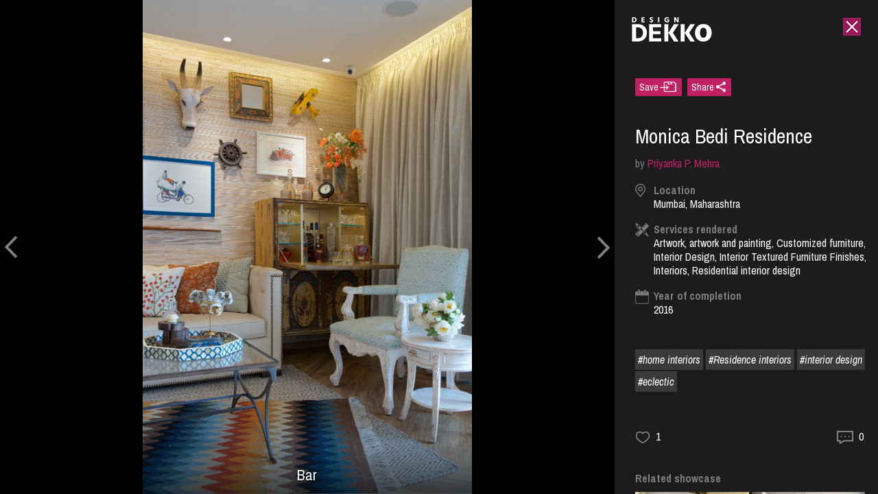

--- FILE ---
content_type: text/html; charset=UTF-8
request_url: https://www.designdekko.com/projects/p-s-design/monica-bedi-residence
body_size: 15780
content:
<!DOCTYPE html>
<html>
<head>
<meta http-equiv="content-type" content="text/html; charset=UTF-8">
<meta charset="utf-8">
<meta http-equiv="X-UA-Compatible" content="IE=edge">
<meta name="viewport" content="width=device-width, initial-scale=1.0, maximum-scale=1.0">


<!-- Favicons -->
<link rel="shortcut icon" href="https://www.designdekko.com/public/front_assets/images/favicon.ico">
<link rel="apple-touch-icon-precomposed" href="https://www.designdekko.com/public/front_assets/images/apple-touch-icon.png">
<link rel="apple-touch-icon-precomposed" sizes="72x72" href="https://www.designdekko.com/public/front_assets/images/apple-touch-icon-72x72.png" />
<link rel="apple-touch-icon-precomposed" sizes="114x114" href="https://www.designdekko.com/public/front_assets/images/apple-touch-icon-114x114.png" />


<link rel="canonical" href="https://www.designdekko.com/projects/p-s-design/monica-bedi-residence" />

<title>Monica Bedi Residence | Design Dekko</title>

		
<meta content="Monica Bedi Residence" name="title">
		
<meta content="" name="description">

<!-- Schema.org markup for Google+ -->	
	
<meta itemprop="name"  content="Monica Bedi Residence" >
	
<meta itemprop="description"  content="" >
	
<meta itemprop="image"  content="https://www.designdekko.com/uploads/project/thumb/1567702262_Bar.jpg" >

<!-- Twitter Card data -->
		
<meta name="twitter:card"  content="product" >
		
<meta name="twitter:title"  content="Monica Bedi Residence" >
		
<meta name="twitter:image"  content="https://www.designdekko.com/uploads/project/thumb/1567702262_Bar.jpg" >
		
<meta name="twitter:description"  content="" >

		
<meta property="og:type" content="article" />
		
<meta property="og:title" content="Monica Bedi Residence" />
		
<meta property="og:image" content="https://www.designdekko.com/uploads/project/thumb/1567702262_Bar.jpg" />
		
<meta property="og:description" content="" />
		
<meta property="og:url" content="https://www.designdekko.com/projects/p-s-design/monica-bedi-residence" />
		
<meta property="og:site_name" content="Design Dekko" />


<script type="application/ld+json">
{ 
   "@context":"https://schema.org",
   "@type":"Organization",
   "name":"Design Dekko",
   "url":"https://www.designdekko.com/",
   "logo":{ 
      "@type":"ImageObject",
      "url":"https://www.designdekko.com/public/front_assets/images/logo.jpg",
      "width":600,
      "height":60
   },
   "address":{ 
      "@type":"PostalAddress",
      "streetAddress":"Godrej Industries Limited, Godrej One, Pirojshanagar, Eastern Express Highway, Vikhroli",
      "addressLocality":"Mumbai",
      "addressRegion":"India",
      "postalCode":"400079",
      "telephone":" +91-22-2518 8010"
   },
   "sameAs":[ 
      "https:https://www.facebook.com/designdekko",
      "https://twitter.com/DesignDekko",
      "https://www.linkedin.com/company/designdekko/",
      "https://www.instagram.com/designdekko/",
      "https://www.youtube.com/channel/UCi7P-5OBaqYuZjtiVoUdA1A"
   ]
}
</script>

<script type="application/ld+json">
{  
   		"@context":"http://schema.org",
   		"@type":"SiteNavigationElement",
   		"name":[
			
				"Design Showcase",
				"Featured",
				"Guest Column",
				"News",
				"Find a pro"
   		],
   		  "url":[ 
				
				"https://www.designdekko.com/projects" ,
				"https://www.designdekko.com/featured", 
				"https://www.designdekko.com/blog/", 
				"https://www.designdekko.com/news" ,
				"https://www.designdekko.com/find-a-pro"				
  		 ]
}
</script>
<script type="application/ld+json">
{ 
   "@context":"http://schema.org/",
   "@type":"WebPage",
   "name":"Monica Bedi Residence",
   "description":"",
   "keywords":"",
   "url":"https://www.designdekko.com/projects/p-s-design/monica-bedi-residence",
   "Specialty":"https://schema.org/Organization",
   "mainContentOfPage":"Design Dekko",
   "inLanguage":"en"
}
</script>
<script type="application/ld+json">
   {
   "@context":"http://schema.org",
   "@type":"NewsArticle",
   "mainEntityOfPage":{
      "@type":"WebPage",
      "@id":"https://www.designdekko.com/projects/p-s-design/monica-bedi-residence"
   },
   "isPartOf":{
      "@type":"CreativeWork",
      "name":"Design Dekko",
      "url":"https://www.designdekko.com/"
   },
   "inLanguage":"en",
   "headline":"Monica Bedi Residence",
   "description":"",
   "articleSection":"Design showcase", 
   "url":"https://www.designdekko.com/projects/p-s-design/monica-bedi-residence",
   "image":"https://www.designdekko.com/uploads/project/thumb/1567702262_Bar.jpg",
   "datePublished":"2019-09-05T22:21:01+05:30",
   "dateModified":"2019-09-05T22:21:01+05:30",
  "articleBody":"",
   "author":{
      "@type":"Person",
      "name":"Priyanka P. Mehra",
      "image":"https://www.designdekko.com/uploads/profile_pic/thumb/profile.jpg",
      "url":"https://www.designdekko.com/people/p-s-design"
   },
   "publisher":{
      "@type":"Organization",
      "name":"Design Dekko",
      "url":"https://www.designdekko.com/",
      "logo":{
         "@type":"ImageObject",
         "url":"https://www.designdekko.com/public/front_assets/images/logo.jpg",
         "width":600,
         "height":60
      }
      }
   }
</script>

<script type="application/ld+json">
			{"@context": "https://schema.org","@type": "BreadcrumbList",
			"itemListElement": [
						{
				"@type": "ListItem",
				"position": 1,
				"item": {"@id": "https://www.designdekko.com/","name": "Home"}
			}
						,
						{
				"@type": "ListItem",
				"position": 2,
				"item": {"@id": "https://www.designdekko.com/project","name": "Design Showcase"}
			}
						]}
</script>
<!-- HTML5 shim and Respond.js for IE8 support of HTML5 elements and media queries -->
<!--[if lte IE 9]>
<script src="https://oss.maxcdn.com/html5shiv/3.7.2/html5shiv.min.js"></script>
<script src="https://oss.maxcdn.com/respond/1.4.2/respond.min.js"></script>
<script>
alert("Please update your browser");
</script>
<link href="assets/css/ie_fixer.css" rel="stylesheet">  
<script type="text/javascript" src="assets/js/skrollr.ie.min.js"></script>
<![endif]-->

<link href="https://fonts.googleapis.com/css2?family=Archivo+Narrow:ital,wght@0,400..700;1,400..700&family=Oswald:wght@200..700&display=swap" rel="stylesheet">


<link href="http://ianlunn.github.io/Hover/css/hover.css"/>      
<link href="https://www.designdekko.com/public/front_assets/css/bootstrap.min.css"  media="all" rel="stylesheet" /><link href="https://www.designdekko.com/public/front_assets/css/font-awesome.min.css"  media="all" rel="stylesheet" /><link href="https://www.designdekko.com/public/front_assets/css/mediabox.css"  media="all" rel="stylesheet" /><link href="https://www.designdekko.com/public/front_assets/css/jquery.mCustomScrollbar.css"  media="all" rel="stylesheet" /><link href="https://www.designdekko.com/public/front_assets/css/select2.min.css"  media="all" rel="stylesheet" /><link href="https://www.designdekko.com/public/front_assets/css/custom.css?ver=1769603410"  media="all" rel="stylesheet" /><link href="https://www.designdekko.com/public/front_assets/css/media.css"  media="all" rel="stylesheet" /><link href="https://www.designdekko.com/public/front_assets/css/header.css"  media="all" rel="stylesheet" /><link href="https://www.designdekko.com/public/front_assets/css/easy-responsive-tabs.css"  media="all" rel="stylesheet" /><link href="https://www.designdekko.com/public/front_assets/css/croppie.css"  media="all" rel="stylesheet" /> 
<script src="https://maps.googleapis.com/maps/api/js?key=AIzaSyBVBniggu8U1Pi4LzMl45wtJgQgwB0ywdE&libraries=places"></script>
<!--[if lt IE 9]>
  <script src="https://oss.maxcdn.com/html5shiv/3.7.3/html5shiv.min.js"></script>
  <script src="https://oss.maxcdn.com/respond/1.4.2/respond.min.js"></script>
  <script>
		alert("Please update your browser");
	</script>
  <link href="assets/css/ie_fixer.css" rel="stylesheet">
<![endif]-->

<!-- Google Tag Manager -->

<script>(function(w,d,s,l,i){w[l]=w[l]||[];w[l].push({'gtm.start':

new Date().getTime(),event:'gtm.js'});var f=d.getElementsByTagName(s)[0],

j=d.createElement(s),dl=l!='dataLayer'?'&l='+l:'';j.async=true;j.src=

'https://www.googletagmanager.com/gtm.js?id='+i+dl;f.parentNode.insertBefore(j,f);

})(window,document,'script','dataLayer','GTM-K4WFVF9');</script>

<!-- End Google Tag Manager -->



<style>
	.fstElement { font-size:16px; }
    .fstToggleBtn { min-width: 16.5em; }
    .submitBtn { display: none; }
    .fstMultipleMode { display: block; }
    .fstMultipleMode .fstControls { width: 100%; }
</style>
<style>
#loading {
   width: 100%;
   height: 100%;
   top: 0;
   left: 0;
   position: fixed;
   display: block;
   opacity: 0.7;
   background-color: #fff;
   z-index: 99;
   text-align: center;
}

#loading-image {
  position: absolute;
  top: 100px;
  z-index: 100;
}

</style>


<link href="https://code.jquery.com/ui/1.13.2/themes/base/jquery-ui.css" rel="stylesheet" type="text/css"/>
<script src='https://www.google.com/recaptcha/api.js'></script>
<!-- Global site tag (gtag.js) - Google Analytics -->
<!-- <script async src="https://www.googletagmanager.com/gtag/js?id=UA-133550510-1"></script>
<script>
  window.dataLayer = window.dataLayer || [];
  function gtag(){dataLayer.push(arguments);}
  gtag('js', new Date());

  gtag('config', 'UA-133550510-1');
</script>
<script type="text/javascript">
var autocomplete
var options = {
  types: ['geocode'],
  componentRestrictions: {country: 'IN'}
};  
</script> -->
<!-- Facebook Pixel Code -->
<script>
!function(f,b,e,v,n,t,s)
{if(f.fbq)return;n=f.fbq=function(){n.callMethod?
n.callMethod.apply(n,arguments):n.queue.push(arguments)};
if(!f._fbq)f._fbq=n;n.push=n;n.loaded=!0;n.version='2.0';
n.queue=[];t=b.createElement(e);t.async=!0;
t.src=v;s=b.getElementsByTagName(e)[0];
s.parentNode.insertBefore(t,s)}(window,document,'script',
'https://connect.facebook.net/en_US/fbevents.js');
 fbq('init', '2094569487336570'); 
fbq('track', 'PageView');
fbq('track', 'ViewContent');
</script>
<noscript>
 <img height="1" width="1" 
src="https://www.facebook.com/tr?id=2094569487336570&ev=PageView
&noscript=1"/>
</noscript>
<!-- End Facebook Pixel Code -->

<!-- Global site tag (gtag.js) - Google Ads: 513453444 -->
<script async src="https://www.googletagmanager.com/gtag/js?id=AW-513453444"></script>
<script>
  window.dataLayer = window.dataLayer || [];
  function gtag(){dataLayer.push(arguments);}
  gtag('js', new Date());

  gtag('config', 'AW-513453444');
</script>

<!-- Event snippet for Website traffic conversion page -->
<script>
  gtag('event', 'conversion', {'send_to': 'AW-513453444/0YRpCJGCruQBEITb6vQB'});
</script>
<script src="https://www.designdekko.com/public/front_assets/js/jquery.min.js"></script>
 <script type="text/javascript" src="https://www.designdekko.com/public/front_assets/js/select2.min.js"></script><meta name="csrf-token-name" content="csrf_test_name">
<meta name="csrf-token-hash" content="b7118c66c0aad3947172bd4708d25c1b">

                              <script>!function(e){var n="https://s.go-mpulse.net/boomerang/";if("False"=="True")e.BOOMR_config=e.BOOMR_config||{},e.BOOMR_config.PageParams=e.BOOMR_config.PageParams||{},e.BOOMR_config.PageParams.pci=!0,n="https://s2.go-mpulse.net/boomerang/";if(window.BOOMR_API_key="2BUZ3-DSEPH-SB6B8-URTGF-NHXSA",function(){function e(){if(!o){var e=document.createElement("script");e.id="boomr-scr-as",e.src=window.BOOMR.url,e.async=!0,i.parentNode.appendChild(e),o=!0}}function t(e){o=!0;var n,t,a,r,d=document,O=window;if(window.BOOMR.snippetMethod=e?"if":"i",t=function(e,n){var t=d.createElement("script");t.id=n||"boomr-if-as",t.src=window.BOOMR.url,BOOMR_lstart=(new Date).getTime(),e=e||d.body,e.appendChild(t)},!window.addEventListener&&window.attachEvent&&navigator.userAgent.match(/MSIE [67]\./))return window.BOOMR.snippetMethod="s",void t(i.parentNode,"boomr-async");a=document.createElement("IFRAME"),a.src="about:blank",a.title="",a.role="presentation",a.loading="eager",r=(a.frameElement||a).style,r.width=0,r.height=0,r.border=0,r.display="none",i.parentNode.appendChild(a);try{O=a.contentWindow,d=O.document.open()}catch(_){n=document.domain,a.src="javascript:var d=document.open();d.domain='"+n+"';void(0);",O=a.contentWindow,d=O.document.open()}if(n)d._boomrl=function(){this.domain=n,t()},d.write("<bo"+"dy onload='document._boomrl();'>");else if(O._boomrl=function(){t()},O.addEventListener)O.addEventListener("load",O._boomrl,!1);else if(O.attachEvent)O.attachEvent("onload",O._boomrl);d.close()}function a(e){window.BOOMR_onload=e&&e.timeStamp||(new Date).getTime()}if(!window.BOOMR||!window.BOOMR.version&&!window.BOOMR.snippetExecuted){window.BOOMR=window.BOOMR||{},window.BOOMR.snippetStart=(new Date).getTime(),window.BOOMR.snippetExecuted=!0,window.BOOMR.snippetVersion=12,window.BOOMR.url=n+"2BUZ3-DSEPH-SB6B8-URTGF-NHXSA";var i=document.currentScript||document.getElementsByTagName("script")[0],o=!1,r=document.createElement("link");if(r.relList&&"function"==typeof r.relList.supports&&r.relList.supports("preload")&&"as"in r)window.BOOMR.snippetMethod="p",r.href=window.BOOMR.url,r.rel="preload",r.as="script",r.addEventListener("load",e),r.addEventListener("error",function(){t(!0)}),setTimeout(function(){if(!o)t(!0)},3e3),BOOMR_lstart=(new Date).getTime(),i.parentNode.appendChild(r);else t(!1);if(window.addEventListener)window.addEventListener("load",a,!1);else if(window.attachEvent)window.attachEvent("onload",a)}}(),"".length>0)if(e&&"performance"in e&&e.performance&&"function"==typeof e.performance.setResourceTimingBufferSize)e.performance.setResourceTimingBufferSize();!function(){if(BOOMR=e.BOOMR||{},BOOMR.plugins=BOOMR.plugins||{},!BOOMR.plugins.AK){var n=""=="true"?1:0,t="",a="aohjp2ixzcojg2l2afiq-f-f370232d0-clientnsv4-s.akamaihd.net",i="false"=="true"?2:1,o={"ak.v":"39","ak.cp":"1761801","ak.ai":parseInt("1145272",10),"ak.ol":"0","ak.cr":9,"ak.ipv":4,"ak.proto":"h2","ak.rid":"4e1f8df4","ak.r":44268,"ak.a2":n,"ak.m":"","ak.n":"ff","ak.bpcip":"3.142.151.0","ak.cport":46726,"ak.gh":"23.192.164.147","ak.quicv":"","ak.tlsv":"tls1.3","ak.0rtt":"","ak.0rtt.ed":"","ak.csrc":"-","ak.acc":"","ak.t":"1769603409","ak.ak":"hOBiQwZUYzCg5VSAfCLimQ==JIy9MN/cBCZtRPxwgyhxyLWGweBoxrf4csdZqtS/b5djmsUvsyHeeXvsoUENa7qKCN+od6n7LWzOvRwN5qo/kTAPEPL8YBh56Q3liov31brmkwGz6s7bCDAq2F/apFFWalTfe6vfQwMQts7TM3eHD4fVUi5z+rxoOZos/TY34zwNWxiIejp+W2r4SUHovdU2tSFyeS5h3basMnT5HNhkC8BGrMHZw/7Muvomf1gj2m+rHZv3B8syvpwL64KvUXd7/UhE8pSoPJXGp1wmigSWDYm997BEWGapmIUk1ZAE/Rv1j5RhawkhnGmbnX/mqhqNUMsbkT0mA7aIKPAPI2UNoxf8blRtrrVnRV5rF+oBp8PoCoq7Xj9pvvOW/r6f8KOuahsXYZp0DDkYrXAIx7J3+1UVSRbFzPXCBlxHpV28rho=","ak.pv":"3","ak.dpoabenc":"","ak.tf":i};if(""!==t)o["ak.ruds"]=t;var r={i:!1,av:function(n){var t="http.initiator";if(n&&(!n[t]||"spa_hard"===n[t]))o["ak.feo"]=void 0!==e.aFeoApplied?1:0,BOOMR.addVar(o)},rv:function(){var e=["ak.bpcip","ak.cport","ak.cr","ak.csrc","ak.gh","ak.ipv","ak.m","ak.n","ak.ol","ak.proto","ak.quicv","ak.tlsv","ak.0rtt","ak.0rtt.ed","ak.r","ak.acc","ak.t","ak.tf"];BOOMR.removeVar(e)}};BOOMR.plugins.AK={akVars:o,akDNSPreFetchDomain:a,init:function(){if(!r.i){var e=BOOMR.subscribe;e("before_beacon",r.av,null,null),e("onbeacon",r.rv,null,null),r.i=!0}return this},is_complete:function(){return!0}}}}()}(window);</script></head>

<body class="preview_showcase_body">
    
<div class="preview_showcase_leftside">
       <div id="showcase_slider" class="carousel slide" >
              <!-- slider starts here -->
              <div class="carousel-inner" role="listbox">
                                           <div class="item carousel-item active">
                            <img class="img-responsive" src="https://www.designdekko.com/uploads/project/1567702262_Bar.jpg" alt="" title="">             
                            <div class="content_wrapper_caption">
                                   <div class="">Bar</div>
                            </div>
                     </div>
                                          <div class="item carousel-item ">
                            <img class="img-responsive" src="https://www.designdekko.com/uploads/project/1567702262_BATHROOMINMOSAIC.jpg" alt="" title="">             
                            <div class="content_wrapper_caption">
                                   <div class="">Powder Room</div>
                            </div>
                     </div>
                                          <div class="item carousel-item ">
                            <img class="img-responsive" src="https://www.designdekko.com/uploads/project/1567702263_GuestBed.jpg" alt="" title="">             
                            <div class="content_wrapper_caption">
                                   <div class="">Guest Bedroom</div>
                            </div>
                     </div>
                                          <div class="item carousel-item ">
                            <img class="img-responsive" src="https://www.designdekko.com/uploads/project/1567702263_LivingRoom4.jpg" alt="" title="">             
                            <div class="content_wrapper_caption">
                                   <div class="">TV Wall</div>
                            </div>
                     </div>
                                          <div class="item carousel-item ">
                            <img class="img-responsive" src="https://www.designdekko.com/uploads/project/1567702264_monicabediliving2.jpg" alt="" title="">             
                            <div class="content_wrapper_caption">
                                   <div class="">Dining Area</div>
                            </div>
                     </div>
                                          <div class="item carousel-item ">
                            <img class="img-responsive" src="https://www.designdekko.com/uploads/project/1567702264_monicabediliving.jpg" alt="" title="">             
                            <div class="content_wrapper_caption">
                                   <div class="">Living Room</div>
                            </div>
                     </div>
                                          <div class="item carousel-item ">
                            <img class="img-responsive" src="https://www.designdekko.com/uploads/project/1567702264_monicabediMasterBedroom.jpg" alt="" title="">             
                            <div class="content_wrapper_caption">
                                   <div class="">Master Bedroom</div>
                            </div>
                     </div>
                                          <div class="item carousel-item ">
                            <img class="img-responsive" src="https://www.designdekko.com/uploads/project/1567702265_tasklightingforabathroom.jpg" alt="" title="">             
                            <div class="content_wrapper_caption">
                                   <div class="">Master Bathroom</div>
                            </div>
                     </div>
                                   </div>
              <!-- Left and right controls -->
              <a class="left carousel-control carousel-control-prev" data-bs-target="#showcase_slider" role="button" data-bs-slide="prev"></a>
              <a class="right carousel-control carousel-control-next" data-bs-target="#showcase_slider" role="button" data-bs-slide="next"></a>  
              
                <div class="showcase_btns">
  </div>
 
             
       </div>
</div>    
<div class="preview_showcase_rightside">
    <div class="preview_content"> 
        <div class="preview_head">
        <a href="https://www.designdekko.com/" class="preview-logo"><img src="https://www.designdekko.com/public/front_assets/images/design-dekko_logo.png" /></a>
        
                  <a href="https://www.designdekko.com/projects" class="close-preiview-showcase"><img src="https://www.designdekko.com/public/front_assets/images/close-square.jpg" /></a>
                
        </div>
        
        <div class="preview_content_sec">
              <div class="save-share-move"> 
 	        <a href="javascript:void(0)" onclick="SaveUnsave(this,'project','save')" share-id="MUovWkE5T0U4TTVvTXYxRE9JU0drZz09" class="saveP_button">Save</a>
           <div class="share-explore p-down">
    <a class="shareP_button" href="javascript:void(0);" >Share</a> 
    <div class="addthis_inline_share_toolbox" data-url="https://www.designdekko.com/projects/p-s-design/monica-bedi-residence" data-title="Monica Bedi Residence" data-description="" data-media="https://www.designdekko.com/uploads/project/Monica Bedi Residence"></div>
    </div>
                      
   </div>
 
            <h1>Monica Bedi Residence</h1>
                         <p class="byline">by <a href="https://www.designdekko.com/people/p-s-design"><span>Priyanka P. Mehra</span></a></p>
                        
            <ul class="contemporary-house">
                <li class="location-icon"><p>Location <span>Mumbai, Maharashtra</span></p></li>
                                  <li class="service-rendered-icon"><p>Services rendered <span>  Artwork, artwork and painting, Customized furniture, Interior Design, Interior Textured Furniture Finishes, Interiors, Residential interior design</span></p></li>
                                <li class="year-completion-icon"><p>Year of completion <span>2016</span></p></li>
                
                            </ul>
            
                             <ul class="contemporary-tags">
                                      <li><a href="javascript:void(0)" onclick="tagSearch('home interiors')">#home interiors</a></li>     
                                        <li><a href="javascript:void(0)" onclick="tagSearch('Residence interiors')">#Residence interiors</a></li>     
                                        <li><a href="javascript:void(0)" onclick="tagSearch('interior design')">#interior design</a></li>     
                                        <li><a href="javascript:void(0)" onclick="tagSearch('eclectic')">#eclectic</a></li>     
                                    </ul>
                         <div class="preview_feedback">

                <ul class="share_list">
                     <li> <a href="#" data-bs-toggle="modal" data-bs-target="#like-showcase-box" onclick="saveLikedpublish(this)" data-ulike-id="72" class="like "> </a> <span id="count_like" class="count-box">1</span></li>
                     <!-- <li> <a class="views"></a> <span class="count-box">3</span> </li>  --> 
                     <li> <a href="#"  class="discussion" onclick="checkLogedin(this)"></a> <span class="count-box" id="comment_box" >0</span> </li>
               	</ul>
 </div> 
    <div class="preview-related-showcase">
            <h2>Related showcase</h2>
              <ul class="list-unstyled showcase-list-masonry">
              	                  <li class="min"><a href="https://www.designdekko.com/projects/uandus/home-is-where-the-heart-is"><img src="https://www.designdekko.com/uploads/project/thumb/1548917817_1..jpg" /></a></li>
        		                  <li class="min"><a href="https://www.designdekko.com/projects/uandus/u-for-urban"><img src="https://www.designdekko.com/uploads/project/thumb/1548928416_1_HGH_8856.jpg" /></a></li>
        		                  <li class="min"><a href="https://www.designdekko.com/projects/uandus/family-comes-first"><img src="https://www.designdekko.com/uploads/project/thumb/1548928642_1bedroom_full.jpg" /></a></li>
        		                  <li class="min"><a href="https://www.designdekko.com/projects/india-circus/villa-nimaya"><img src="https://www.designdekko.com/uploads/project/thumb/1548930628_Villa_Nimaya_1.jpg" /></a></li>
        		                  <li class="min"><a href="https://www.designdekko.com/projects/bmznuwnpcvrbyuezdwxhewxxqtfqdz09/flat-interior-in-jaipur"><img src="https://www.designdekko.com/uploads/project/thumb/1556256350_radiantcasa15.jpg" /></a></li>
        		                  <li class="min"><a href="https://www.designdekko.com/projects/suraj-jain/mr-mitesh-muthaliya"><img src="https://www.designdekko.com/uploads/project/thumb/1557125656_1.jpg" /></a></li>
        		                  <li class="min"><a href="https://www.designdekko.com/projects/K2hnbEU1U2lmWW5HT0JzZ2VQYUllZz09/residence"><img src="https://www.designdekko.com/uploads/project/thumb/1557241851_IMG20190506WA0030.jpg" /></a></li>
        		                  <li class="min"><a href="https://www.designdekko.com/projects/gyproc-india/gyproc-designer-ceilings"><img src="https://www.designdekko.com/uploads/project/thumb/1558336459_DR1.png" /></a></li>
        		                  <li class="min"><a href="https://www.designdekko.com/projects/chinmaynimje/mr-navin-chakrovarty"><img src="https://www.designdekko.com/uploads/project/thumb/1559577714_1.jpg" /></a></li>
        		                  <li class="min"><a href="https://www.designdekko.com/projects/chinmaynimje/mr-sameer-munote"><img src="https://www.designdekko.com/uploads/project/thumb/1559577547_1.jpg" /></a></li>
        		                  <li class="min"><a href="https://www.designdekko.com/projects/chinmaynimje/mr-amit-singh"><img src="https://www.designdekko.com/uploads/project/thumb/1559577376_0.jpg" /></a></li>
        		                  <li class="min"><a href="https://www.designdekko.com/projects/chinmaynimje/mr-sandeep-kokare"><img src="https://www.designdekko.com/uploads/project/thumb/1559577057_21copy.jpg" /></a></li>
        		                  <li class="min"><a href="https://www.designdekko.com/projects/egz2l2hzemqwb29xnytyzlljne9kqt09/continuum-a-series-of-paintings"><img src="https://www.designdekko.com/uploads/project/thumb/1558855359_ContinuumXIIlow.jpg" /></a></li>
        		                  <li class="min"><a href="https://www.designdekko.com/projects/ZVYrYldiN1FMbkFJa2JUb1FVZ0h4dz09/residential-interiors-commercial-interiors"><img src="https://www.designdekko.com/uploads/project/thumb/1559817818_IMG3175.JPG" /></a></li>
        		                  <li class="min"><a href="https://www.designdekko.com/projects/bmznuwnpcvrbyuezdwxhewxxqtfqdz09/ellementry-merraki-kitchens-jaipur"><img src="https://www.designdekko.com/uploads/project/thumb/1563804148_IMG20190722WA0004.jpg" /></a></li>
        		                  <li class="min"><a href="https://www.designdekko.com/projects/l0dxexi0ym5rofy0ngm3c2d1umjhqt09/sita-aero"><img src="https://www.designdekko.com/uploads/project/thumb/1565427634_SITA1Final.jpg" /></a></li>
        		                  <li class="min"><a href="https://www.designdekko.com/projects/wjiwb3vizuvsbmjkc0rwbhkzeu9dqt09/parveen-jain-residence"><img src="https://www.designdekko.com/uploads/project/thumb/1565421167_IMG3781.JPG" /></a></li>
        		                  <li class="min"><a href="https://www.designdekko.com/projects/vwdlcfbkl0hlrnzdyvvtawvywnjwqt09/dtwo-states"><img src="https://www.designdekko.com/uploads/project/thumb/1565413143_2.jpg" /></a></li>
        		                  <li class="min"><a href="https://www.designdekko.com/projects/p-s-design/thakur-residence"><img src="https://www.designdekko.com/uploads/project/thumb/1567678386_DSC3886.jpg" /></a></li>
        		                  <li class="min"><a href="https://www.designdekko.com/projects/p-s-design/agrawal-residence"><img src="https://www.designdekko.com/uploads/project/thumb/1567705489_BAR.jpg" /></a></li>
        		                  <li class="min"><a href="https://www.designdekko.com/projects/bkfwyteynfavbkxtrmf2n2livnhjdz09/villa-ravine"><img src="https://www.designdekko.com/uploads/project/thumb/1568284538_IMG6707.JPG" /></a></li>
        		                  <li class="min"><a href="https://www.designdekko.com/projects/dEdQTDRSeEZzYmR1NHRLdGxHWXBkZz09/sun-house"><img src="https://www.designdekko.com/uploads/project/thumb/1574753525_SAVSunHouse1.jpg" /></a></li>
        		                  <li class="min"><a href="https://www.designdekko.com/projects/t0u0nmpid082l2rtmgmvsgyrwhdeqt09/sophisticated-chaos"><img src="https://www.designdekko.com/uploads/project/thumb/1581223095_1.jpg" /></a></li>
        		                  <li class="min"><a href="https://www.designdekko.com/projects/t0u0nmpid082l2rtmgmvsgyrwhdeqt09/kondal-house"><img src="https://www.designdekko.com/uploads/project/thumb/1581223430_1.jpg" /></a></li>
        		                  <li class="min"><a href="https://www.designdekko.com/projects/urbanscapearchitects/apartment-at-dlf-magnolias-in-gurugram"><img src="https://www.designdekko.com/uploads/project/thumb/1585228025_BARUNIT.jpg" /></a></li>
        		                  <li class="min"><a href="https://www.designdekko.com/projects/wjiwb3vizuvsbmjkc0rwbhkzeu9dqt09/luxurious-automated-residence-for-dr-chandana"><img src="https://www.designdekko.com/uploads/project/thumb/1585544498_DSC2861HDR.jpg" /></a></li>
        		                  <li class="min"><a href="https://www.designdekko.com/projects/tmk5m1vlb1rtq1rvk1rmk001rxmwqt09/designed-by-open-atelier"><img src="https://www.designdekko.com/uploads/project/thumb/1586775467_7332059028761007690784913877255716142055424o.jpg" /></a></li>
        		                  <li class="min"><a href="https://www.designdekko.com/projects/gowriadappa/british-colonial-home"><img src="https://www.designdekko.com/uploads/project/thumb/1586943495_AsianPaintsLuzHouse398.jpeg" /></a></li>
        		                  <li class="min"><a href="https://www.designdekko.com/projects/uandus/a-fusion-of-classic-and-modern-designs"><img src="https://www.designdekko.com/uploads/project/thumb/1587723953_1.jpg" /></a></li>
        		                  <li class="min"><a href="https://www.designdekko.com/projects/uandus/a-fusion-of-classic-and-modern-design"><img src="https://www.designdekko.com/uploads/project/thumb/1587742737_2.jpg" /></a></li>
        		                  <li class="min"><a href="https://www.designdekko.com/projects/wmi4dwv0yvvtl3fwb2h5rwozeupnzz09/contemporary-homes"><img src="https://www.designdekko.com/uploads/project/thumb/1588503216_collage.jpg" /></a></li>
        		                  <li class="min"><a href="https://www.designdekko.com/projects/bhawana-bhatnagar/emerald-hills"><img src="https://www.designdekko.com/uploads/project/thumb/1588675173_EmeraldHills05Foyer.jpeg" /></a></li>
        		                  <li class="min"><a href="https://www.designdekko.com/projects/harshboghani/olvvi-lifestyle-furniture-store"><img src="https://www.designdekko.com/uploads/project/thumb/1588779055_olvviluxuryfurnitu6qjsw.jpg" /></a></li>
        		                  <li class="min"><a href="https://www.designdekko.com/projects/UHpNWGlTeENYaDI2cFo5UkNadEpsdz09/singh-residence"><img src="https://www.designdekko.com/uploads/project/thumb/1588765714_Dining3.jpg" /></a></li>
        		                  <li class="min"><a href="https://www.designdekko.com/projects/wmi4dwv0yvvtl3fwb2h5rwozeupnzz09/a-place-called-home"><img src="https://www.designdekko.com/uploads/project/thumb/1588845974_DSC0251Copy1.jpg" /></a></li>
        		                  <li class="min"><a href="https://www.designdekko.com/projects/anchal-bajaj/2bhk-in-borivali"><img src="https://www.designdekko.com/uploads/project/thumb/1589197337_1.jpg" /></a></li>
        		                  <li class="min"><a href="https://www.designdekko.com/projects/dxdycefctky3rnfutgzksxrzdujcut09/monochrome-bliss"><img src="https://www.designdekko.com/uploads/project/thumb/1589048817_LRMEXPORT24918114733598220190516214125352.jpeg" /></a></li>
        		                  <li class="min"><a href="https://www.designdekko.com/projects/anuradha-aggarwal/raipur-villa"><img src="https://www.designdekko.com/uploads/project/thumb/1589783913_RaipurVillaOlivesCre01.jpg" /></a></li>
        		                  <li class="min"><a href="https://www.designdekko.com/projects/bhflec9srejwvxznuythzeg1rk54dz09/residence-at-chattarpur"><img src="https://www.designdekko.com/uploads/project/thumb/1589808126_40.JPG" /></a></li>
        		                  <li class="min"><a href="https://www.designdekko.com/projects/dxdycefctky3rnfutgzksxrzdujcut09/2bhk-apartment-at-lalbaug"><img src="https://www.designdekko.com/uploads/project/thumb/1589479266_IMG20181120180631.jpg" /></a></li>
        		                  <li class="min"><a href="https://www.designdekko.com/projects/chirag-raj/workspace-design"><img src="https://www.designdekko.com/uploads/project/thumb/1590573090_01maincabinarea.jpg" /></a></li>
        		                  <li class="min"><a href="https://www.designdekko.com/projects/krishna-shah/home-in-bangalore"><img src="https://www.designdekko.com/uploads/project/thumb/1591090212_22201.jpeg" /></a></li>
        		                  <li class="min"><a href="https://www.designdekko.com/projects/krishna-shah/a-holiday-home"><img src="https://www.designdekko.com/uploads/project/thumb/1591090468_2019080913283401.jpeg" /></a></li>
        		                  <li class="min"><a href="https://www.designdekko.com/projects/krishna-shah/residential-interiors"><img src="https://www.designdekko.com/uploads/project/thumb/1591090711_IMG2020040611350233001.jpeg" /></a></li>
        		                  <li class="min"><a href="https://www.designdekko.com/projects/twisha-thakker/mehta-residence"><img src="https://www.designdekko.com/uploads/project/thumb/1591184268_JV17.jpg" /></a></li>
        		                  <li class="min"><a href="https://www.designdekko.com/projects/mitali-aharam/the-courtyard-at-villa-no46"><img src="https://www.designdekko.com/uploads/project/thumb/1591614316_details.jpg" /></a></li>
        		                  <li class="min"><a href="https://www.designdekko.com/projects/mitali-aharam/the-colour-adobe"><img src="https://www.designdekko.com/uploads/project/thumb/1591612111_thebed.jpg" /></a></li>
        		                  <li class="min"><a href="https://www.designdekko.com/projects/u1jswfg2ugtgn2ozbjr2t3rtbs8zdz09/villa-nine-hundred"><img src="https://www.designdekko.com/uploads/project/thumb/1591783911_C1035506.jpg" /></a></li>
        		                  <li class="min"><a href="https://www.designdekko.com/projects/dotconcept/the-fusion-home"><img src="https://www.designdekko.com/uploads/project/thumb/1592208392_2.jpg" /></a></li>
        		                  <li class="min"><a href="https://www.designdekko.com/projects/zvrywkk4thvbd1fhwtgzt2jbvklvzz09/vibrance-indian-home"><img src="https://www.designdekko.com/uploads/project/thumb/1593680236_5111.jpg" /></a></li>
        		                  <li class="min"><a href="https://www.designdekko.com/projects/ctzszesyendpmw9uevn5nnc1qxbpzz09/an-abode-for-the-stargazers-by-quirk-studio"><img src="https://www.designdekko.com/uploads/project/thumb/1595476868_HouseNo.12QuirkStudio8.jpeg" /></a></li>
        		                  <li class="min"><a href="https://www.designdekko.com/projects/envisage/jazz-billet-by-envisage"><img src="https://www.designdekko.com/uploads/project/thumb/1595838866_JazzBilletEnvisage08.jpeg" /></a></li>
        		                  <li class="min"><a href="https://www.designdekko.com/projects/uwvfwxdrmmlxz2m4bxbgwlpbtjrkqt09/the-glam-house"><img src="https://www.designdekko.com/uploads/project/thumb/1595925615_DSC03580.jpg" /></a></li>
        		                  <li class="min"><a href="https://www.designdekko.com/projects/uwvfwxdrmmlxz2m4bxbgwlpbtjrkqt09/the-transitional-home"><img src="https://www.designdekko.com/uploads/project/thumb/1595927338_A1103OberoiSpring012.jpg" /></a></li>
        		                  <li class="min"><a href="https://www.designdekko.com/projects/envisage/the-rose-chalet-by-envisage"><img src="https://www.designdekko.com/uploads/project/thumb/1596011233_EnvisageRoseChalet06.jpeg" /></a></li>
        		                  <li class="min"><a href="https://www.designdekko.com/projects/ynuxy2viam1mwlleuxheu0ljekzozz09/abhinavs-luxury-apartment"><img src="https://www.designdekko.com/uploads/project/thumb/1596526966_A11.jpg" /></a></li>
        		                  <li class="min"><a href="https://www.designdekko.com/projects/zhcrwks3y2k1k3uxt2haodlpz2m0dz09/grandeur-apartment"><img src="https://www.designdekko.com/uploads/project/thumb/1596618119_1.jpg" /></a></li>
        		                  <li class="min"><a href="https://www.designdekko.com/projects/kayzstudio/residential-interior-designing-at-peddar-road"><img src="https://www.designdekko.com/uploads/project/thumb/1597137199_1596439054103IMG20200518WA0044.jpg" /></a></li>
        		                  <li class="min"><a href="https://www.designdekko.com/projects/zhcrwks3y2k1k3uxt2haodlpz2m0dz09/luxury-in-the-city"><img src="https://www.designdekko.com/uploads/project/thumb/1597222702_1.jpg" /></a></li>
        		                  <li class="min"><a href="https://www.designdekko.com/projects/l3rsbvnjcdyyrtgxmvjxwnhesejkqt09/the-yellow-door"><img src="https://www.designdekko.com/uploads/project/thumb/1597389939_2.jpg" /></a></li>
        		                  <li class="min"><a href="https://www.designdekko.com/projects/cvh4dmx6sitscitpdks0zfdfu29yqt09/sibals-residence"><img src="https://www.designdekko.com/uploads/project/thumb/1597399962_PartyHallAblendOfModernandAntique.jpg" /></a></li>
        		                  <li class="min"><a href="https://www.designdekko.com/projects/zhcrwks3y2k1k3uxt2haodlpz2m0dz09/skyluxe"><img src="https://www.designdekko.com/uploads/project/thumb/1598437600_DSC3498.jpg" /></a></li>
        		                  <li class="min"><a href="https://www.designdekko.com/projects/qkjwsytmwkhluefwc3fnyjgzbkv6ut09/residential-interior"><img src="https://www.designdekko.com/uploads/project/thumb/1603303406_FBIMG1603303339825.jpg" /></a></li>
        		                  <li class="min"><a href="https://www.designdekko.com/projects/rhv2ofhmd2fsowxqztnqenhssjl5qt09/dlf-magnolias"><img src="https://www.designdekko.com/uploads/project/thumb/1604320159_Magnolias3.jpg" /></a></li>
        		                  <li class="min"><a href="https://www.designdekko.com/projects/manojpateldesignstudio/small-tailor-store-with-barrier-free-storage"><img src="https://www.designdekko.com/uploads/project/thumb/1605685902_1.jpg" /></a></li>
        		                  <li class="min"><a href="https://www.designdekko.com/projects/manojpateldesignstudio/vertical-courtyard-house"><img src="https://www.designdekko.com/uploads/project/thumb/1605687398_1.jpg" /></a></li>
        		                  <li class="min"><a href="https://www.designdekko.com/projects/chirag-raj/shree-khodiyar-kathyawadi-dhaba"><img src="https://www.designdekko.com/uploads/project/thumb/1605697263_DSC0770deepblueDesktopResolution.jpg" /></a></li>
        		                  <li class="min"><a href="https://www.designdekko.com/projects/zlyrsxfuwwxruuerulc2efbcbnfvut09/residential-project-at-kolkata-west-bengal"><img src="https://www.designdekko.com/uploads/project/thumb/1605942887_IMG7119HDR.jpg" /></a></li>
        		                  <li class="min"><a href="https://www.designdekko.com/projects/design-dekko-editorial/rl-residence"><img src="https://www.designdekko.com/uploads/project/thumb/1606238726_lrephx8973.jpg" /></a></li>
        		                  <li class="min"><a href="https://www.designdekko.com/projects/design-dekko-editorial/the-renaissance-residence"><img src="https://www.designdekko.com/uploads/project/thumb/1606240118_lrsz86016.jpg" /></a></li>
        		                  <li class="min"><a href="https://www.designdekko.com/projects/design-dekko-editorial/the-p-p-residence-by-atelier-design-n-domain"><img src="https://www.designdekko.com/uploads/project/thumb/1606243200_ephx9294.jpg" /></a></li>
        		                  <li class="min"><a href="https://www.designdekko.com/projects/wjiwb3vizuvsbmjkc0rwbhkzeu9dqt09/residence"><img src="https://www.designdekko.com/uploads/project/thumb/1606378191_Capt.Alok3.jpeg" /></a></li>
        		                  <li class="min"><a href="https://www.designdekko.com/projects/wjiwb3vizuvsbmjkc0rwbhkzeu9dqt09/the-claridges"><img src="https://www.designdekko.com/uploads/project/thumb/1606378769_ClaridgesHoteDelhi.JPG" /></a></li>
        		                  <li class="min"><a href="https://www.designdekko.com/projects/wjiwb3vizuvsbmjkc0rwbhkzeu9dqt09/one-avighna"><img src="https://www.designdekko.com/uploads/project/thumb/1606387534_DuplexLivingRoomPano.jpg" /></a></li>
        		                  <li class="min"><a href="https://www.designdekko.com/projects/yellowdoorarchitects/nataraj-house"><img src="https://www.designdekko.com/uploads/project/thumb/1606389638_1copy.jpg" /></a></li>
        		                  <li class="min"><a href="https://www.designdekko.com/projects/qvpqoxvcamnyc2x5uujjqu1qvnjlqt09/uma-acres-ahmedabad"><img src="https://www.designdekko.com/uploads/project/thumb/1608546733_DSC09059.jpg" /></a></li>
        		                  <li class="min"><a href="https://www.designdekko.com/projects/mohit-chordia/kedia-residence"><img src="https://www.designdekko.com/uploads/project/thumb/1607506323_515a8345.jpg" /></a></li>
        		                  <li class="min"><a href="https://www.designdekko.com/projects/y0g1ahc1ekfoszc2c1rqdkzdrnixdz09/fino-payments-bank"><img src="https://www.designdekko.com/uploads/project/thumb/1607579693_ANADesignFINOPayment1.jpg" /></a></li>
        		                  <li class="min"><a href="https://www.designdekko.com/projects/envisage/anubhuti-residence"><img src="https://www.designdekko.com/uploads/project/thumb/1608288655_402HQ01.jpg" /></a></li>
        		                  <li class="min"><a href="https://www.designdekko.com/projects/ctzszesyendpmw9uevn5nnc1qxbpzz09/an-abode-with-soft-glaze-of-colours-and-a-touch-of-luxury-by-quirk-studio"><img src="https://www.designdekko.com/uploads/project/thumb/1608537960_TheFluidHomeQuirkStudio3min.jpg" /></a></li>
        		                  <li class="min"><a href="https://www.designdekko.com/projects/qvpqoxvcamnyc2x5uujjqu1qvnjlqt09/malbar-hills-ahmedabad"><img src="https://www.designdekko.com/uploads/project/thumb/1608540006_MalabarHills1.jpg" /></a></li>
        		                  <li class="min"><a href="https://www.designdekko.com/projects/chirag-raj/placid-abode"><img src="https://www.designdekko.com/uploads/project/thumb/1609583260_IMG2159HDREdit.jpg" /></a></li>
        		                  <li class="min"><a href="https://www.designdekko.com/projects/qkdsrwfyq0lrdfnqd2vsutiytvgxzz09/tritaya"><img src="https://www.designdekko.com/uploads/project/thumb/1610182261_NOW6854.jpg" /></a></li>
        		                  <li class="min"><a href="https://www.designdekko.com/projects/rhv2ofhmd2fsowxqztnqenhssjl5qt09/the-seventy"><img src="https://www.designdekko.com/uploads/project/thumb/1611825801_1.jpg" /></a></li>
        		                  <li class="min"><a href="https://www.designdekko.com/projects/rhv2ofhmd2fsowxqztnqenhssjl5qt09/iiinc-office"><img src="https://www.designdekko.com/uploads/project/thumb/1611841792_2.jpg" /></a></li>
        		                  <li class="min"><a href="https://www.designdekko.com/projects/rhv2ofhmd2fsowxqztnqenhssjl5qt09/residential-apartment-in-ashok-vihar"><img src="https://www.designdekko.com/uploads/project/thumb/1611895347_WhatsAppImage20210108at4.16.50PM1.jpeg" /></a></li>
        		                  <li class="min"><a href="https://www.designdekko.com/projects/dxdycefctky3rnfutgzksxrzdujcut09/2bhk-apartment"><img src="https://www.designdekko.com/uploads/project/thumb/1613231405_LRMEXPORT24738410829864720190516211128313.jpg" /></a></li>
        		                  <li class="min"><a href="https://www.designdekko.com/projects/uniworks-designs/beenas-residence"><img src="https://www.designdekko.com/uploads/project/thumb/1613542624_217A3055.jpg" /></a></li>
        		                  <li class="min"><a href="https://www.designdekko.com/projects/uniworks-designs/cvs-raos-residence"><img src="https://www.designdekko.com/uploads/project/thumb/1613544278_ApartmentED19.jpg" /></a></li>
        		                  <li class="min"><a href="https://www.designdekko.com/projects/uniworks-designs/sanjeev-and-ramaa-residence"><img src="https://www.designdekko.com/uploads/project/thumb/1613544705_DrawingRoomView1.jpg" /></a></li>
        		                  <li class="min"><a href="https://www.designdekko.com/projects/uniworks-designs/srinivas-reddys-residence"><img src="https://www.designdekko.com/uploads/project/thumb/1613981209_WhatsAppImage20181116at9.46.20AM.jpg" /></a></li>
        		                  <li class="min"><a href="https://www.designdekko.com/projects/uniworks-designs/nitins-residence"><img src="https://www.designdekko.com/uploads/project/thumb/1613983826_Balcony.jpg" /></a></li>
        		                  <li class="min"><a href="https://www.designdekko.com/projects/uniworks-designs/anil-bhatnagars-residence"><img src="https://www.designdekko.com/uploads/project/thumb/1613989637_1.JPG" /></a></li>
        		                  <li class="min"><a href="https://www.designdekko.com/projects/uniworks-designs/amit-goenkas-residence"><img src="https://www.designdekko.com/uploads/project/thumb/1613994458_1.jpeg" /></a></li>
        		                  <li class="min"><a href="https://www.designdekko.com/projects/uutxne1ubdnkzdzenum3b2lwvhvbqt09/rutu-1504"><img src="https://www.designdekko.com/uploads/project/thumb/1614149010_CanvasIncKubalResidence1.jpg" /></a></li>
        		                  <li class="min"><a href="https://www.designdekko.com/projects/uutxne1ubdnkzdzenum3b2lwvhvbqt09/gokul-anand"><img src="https://www.designdekko.com/uploads/project/thumb/1614150117_CanvasIncPrabhuResidence1.jpg" /></a></li>
        		                  <li class="min"><a href="https://www.designdekko.com/projects/edh4uedcz2luswe4cwroqkpmddnszz09/library-terrace-garden-project"><img src="https://www.designdekko.com/uploads/project/thumb/1615193373_img9510a3.jpg" /></a></li>
        		                  <li class="min"><a href="https://www.designdekko.com/projects/the-artisanal-story/colorplay"><img src="https://www.designdekko.com/uploads/project/thumb/1616952012_EPHX4732.jpg" /></a></li>
        		                  <li class="min"><a href="https://www.designdekko.com/projects/dW9LSnNOTHdaUkhOUFpuaDNyckZTZz09/lodha-trump-tower-at-upper-worli"><img src="https://www.designdekko.com/uploads/project/thumb/1617105477_9C0184FA57BD4C52A1F826F812556018.jpeg" /></a></li>
        		                  <li class="min"><a href="https://www.designdekko.com/projects/wvgzajjdru1kb1btbmezdjlsuxdqqt09/4-bhk-arjun-skylife-apartment-interior-design"><img src="https://www.designdekko.com/uploads/project/thumb/1618381153_ArjunSkylife2.jpg" /></a></li>
        		                  <li class="min"><a href="https://www.designdekko.com/projects/ovhlnvf1oxcyyvfbu0dzwnlwrvm5zz09/emulating-a-larger-than-life-experience-at-godrej-south-estate"><img src="https://www.designdekko.com/uploads/project/thumb/1619706495_IAADGodrejOkhla200129NoughtsandCrosses001.jpg" /></a></li>
        		                  <li class="min"><a href="https://www.designdekko.com/projects/wvgzajjdru1kb1btbmezdjlsuxdqqt09/interior-design-of-aman-apartment-in-ahmedabad"><img src="https://www.designdekko.com/uploads/project/thumb/1619789361_Aman16.jpg" /></a></li>
        		                  <li class="min"><a href="https://www.designdekko.com/projects/znzazjrlmlr0ngpev1rhvzzvr3vput09/maangalaya"><img src="https://www.designdekko.com/uploads/project/thumb/1620903116_BARAREA.jpg" /></a></li>
        		                  <li class="min"><a href="https://www.designdekko.com/projects/wjlluxnnqtrjz1g3ogzsdkvdwnyzdz09/the-grey-matrix"><img src="https://www.designdekko.com/uploads/project/thumb/1621420897_NACLOfficeLP64.jpg" /></a></li>
        		                  <li class="min"><a href="https://www.designdekko.com/projects/d0txn0vknwndejnpauzkl3eyuhqxqt09/charcoal-restaurant"><img src="https://www.designdekko.com/uploads/project/thumb/1622706827_CMDLAL5830H.jpeg" /></a></li>
        		                  <li class="min"><a href="https://www.designdekko.com/projects/zmo1refdadznemnll2k1d1juyvv0dz09/godrej-platinum-in-bangalore"><img src="https://www.designdekko.com/uploads/project/thumb/1623091731_011.jpg" /></a></li>
        		                  <li class="min"><a href="https://www.designdekko.com/projects/zmo1refdadznemnll2k1d1juyvv0dz09/apartment-interiors"><img src="https://www.designdekko.com/uploads/project/thumb/1625208996_ViewView01.jpg" /></a></li>
        		                  <li class="min"><a href="https://www.designdekko.com/projects/ytvyt0z3tuvhuffhmhrgm2nft3zczz09/white-home-open-and-fresh"><img src="https://www.designdekko.com/uploads/project/thumb/1625471616_1D8A2002.jpg" /></a></li>
        		                  <li class="min"><a href="https://www.designdekko.com/projects/qvpqoxvcamnyc2x5uujjqu1qvnjlqt09/apex-infocom-technology-pvtltd-ahmedabad"><img src="https://www.designdekko.com/uploads/project/thumb/1625550297_IMG4586.JPG" /></a></li>
        		                  <li class="min"><a href="https://www.designdekko.com/projects/sux0rgdzm1i2nm1wk2u1z213yxvfut09/a-weekend-retreat-a-la-mode-srs-eastwoods-nibm-road"><img src="https://www.designdekko.com/uploads/project/thumb/1626709905_IMG97692.jpg" /></a></li>
        		                  <li class="min"><a href="https://www.designdekko.com/projects/ajJIVUYzNFp3OG9QSEQza2xLVjMxZz09/maple-tree-garden-home"><img src="https://www.designdekko.com/uploads/project/thumb/1626976124_9DA2DC9DB84845ACA179F30F0C2906D7.jpeg" /></a></li>
        		                  <li class="min"><a href="https://www.designdekko.com/projects/mkrqsutkmhrsr3hts3ddyzy4nldodz09/quirk-box"><img src="https://www.designdekko.com/uploads/project/thumb/1633001053_ZC9857.jpg" /></a></li>
        		                  <li class="min"><a href="https://www.designdekko.com/projects/montdorinterior/cozy-courtyard-luxury-turnkey-interior-design-by-montdor-interior-pvt-ltd"><img src="https://www.designdekko.com/uploads/project/thumb/1638872889_cozycourtyard1.png" /></a></li>
        		                  <li class="min"><a href="https://www.designdekko.com/projects/zmo1refdadznemnll2k1d1juyvv0dz09/apartment-at-kolkata"><img src="https://www.designdekko.com/uploads/project/thumb/1639553261_IMG20210922WA0015.jpg" /></a></li>
        		                  <li class="min"><a href="https://www.designdekko.com/projects/v0lxvjjbaki5mlliruf1afnrrfdvdz09/krishna-nilaya"><img src="https://www.designdekko.com/uploads/project/thumb/1639554677_63832218714krishnanilayaresidentialapartmentimage1.jpg" /></a></li>
        		                  <li class="min"><a href="https://www.designdekko.com/projects/manjusha-adhav-kamble/3bhk-residence-in-mulund"><img src="https://www.designdekko.com/uploads/project/thumb/1640752297_DSC04596HDR.jpg" /></a></li>
        		                  <li class="min"><a href="https://www.designdekko.com/projects/manjusha-adhav-kamble/a-timeless-tranquil-home"><img src="https://www.designdekko.com/uploads/project/thumb/1640753149_IMG9641.jpg" /></a></li>
        		                  <li class="min"><a href="https://www.designdekko.com/projects/zku4q2lxwk5ktth4nkkwchp1tfn2ut09/residence-at-prateek-edifice"><img src="https://www.designdekko.com/uploads/project/thumb/1640891947_1.jpg" /></a></li>
        		                  <li class="min"><a href="https://www.designdekko.com/projects/zku4q2lxwk5ktth4nkkwchp1tfn2ut09/kids-bedroom"><img src="https://www.designdekko.com/uploads/project/thumb/1641024074_SMHK1.jpg" /></a></li>
        		                  <li class="min"><a href="https://www.designdekko.com/projects/zku4q2lxwk5ktth4nkkwchp1tfn2ut09/asiad-village-residence"><img src="https://www.designdekko.com/uploads/project/thumb/1641027523_1.jpg" /></a></li>
        		                  <li class="min"><a href="https://www.designdekko.com/projects/atdpzhi4wgnweju0mxpkbwqvu0p6qt09/project-crest"><img src="https://www.designdekko.com/uploads/project/thumb/1643008167_IMG1.jpg" /></a></li>
        		                  <li class="min"><a href="https://www.designdekko.com/projects/ptdesignstudios/house-no-04"><img src="https://www.designdekko.com/uploads/project/thumb/1643301021_82ABF54FCAF746DF9171F8F57EDFA12B.jpeg" /></a></li>
        		                  <li class="min"><a href="https://www.designdekko.com/projects/bg1pd0vstjlkdvvizmnangpxnmzdut09/mehta-house"><img src="https://www.designdekko.com/uploads/project/thumb/1644644337_1.jpg" /></a></li>
        		                  <li class="min"><a href="https://www.designdekko.com/projects/the-artisanal-story/barve-house"><img src="https://www.designdekko.com/uploads/project/thumb/1656271419_ZC7522.jpg" /></a></li>
        		                  <li class="min"><a href="https://www.designdekko.com/projects/envisage/anugraha-a-scandinavian-milieu-with-a-bohemian-touch"><img src="https://www.designdekko.com/uploads/project/thumb/1658228582_ResidenceAnugraha2.jpg" /></a></li>
        		                  <li class="min"><a href="https://www.designdekko.com/projects/rgjmoejnz1k1tmriznnksnf4v2tcdz09/sample-flats-for-mss-infracon-pvt-ltd"><img src="https://www.designdekko.com/uploads/project/thumb/1659091663_DPV7687.jpg" /></a></li>
        		                  <li class="min"><a href="https://www.designdekko.com/projects/v0lxvjjbaki5mlliruf1afnrrfdvdz09/a-modernestic-apartment-that-brings-greens-inside-a-glass"><img src="https://www.designdekko.com/uploads/project/thumb/1661428106_BlendenbyOpenAtelierMumbaiPrashantBhatt3.jpg" /></a></li>
        		                  <li class="min"><a href="https://www.designdekko.com/projects/ugn1u2jwmfzmr3rnyw1vqvhnt2duut09/house-of-joy"><img src="https://www.designdekko.com/uploads/project/thumb/1662099249_HOUSEOFJOY54.jpg" /></a></li>
        		                  <li class="min"><a href="https://www.designdekko.com/projects/montdorinterior/4-bhk-bungalow-interior-design-at-poonam-pride-ahmedabad-by-montdor-interior"><img src="https://www.designdekko.com/uploads/project/thumb/1669613466_4bHKbungalowpoonamprideinteriordesign1.jpg" /></a></li>
        		                  <li class="min"><a href="https://www.designdekko.com/projects/zhcrwks3y2k1k3uxt2haodlpz2m0dz09/hampton"><img src="https://www.designdekko.com/uploads/project/thumb/1673332035_PAB2802HDR800x533.jpg" /></a></li>
        		                  <li class="min"><a href="https://www.designdekko.com/projects/zhcrwks3y2k1k3uxt2haodlpz2m0dz09/utopia-grand"><img src="https://www.designdekko.com/uploads/project/thumb/1673332649_PAB5213HDR400x600.jpg" /></a></li>
        		                  <li class="min"><a href="https://www.designdekko.com/projects/bsthd0zyotrvv0urmms3unrgytz5dz09/celestial-orb"><img src="https://www.designdekko.com/uploads/project/thumb/1679032476_ert.jpg" /></a></li>
        		                  <li class="min"><a href="https://www.designdekko.com/projects/montdorinterior/a-3-bhk-apartment-interior-design-at-sanidhya-sky-by-montdor-interior"><img src="https://www.designdekko.com/uploads/project/thumb/1679467191_shanidhyasky3bhkinteriordesign1scaledmin.jpg" /></a></li>
        		                  <li class="min"><a href="https://www.designdekko.com/projects/bsthd0zyotrvv0urmms3unrgytz5dz09/beyond-boundaries"><img src="https://www.designdekko.com/uploads/project/thumb/1681045715_mjio2Edit.jpg" /></a></li>
        		                  <li class="min"><a href="https://www.designdekko.com/projects/montdorinterior/a-3-bhk-apartment-interior-design-at-orchid-heaven-by-montdor-interior"><img src="https://www.designdekko.com/uploads/project/thumb/1681904860_orchid3bhkinteriordesign1scale.jpg" /></a></li>
        		                  <li class="min"><a href="https://www.designdekko.com/projects/qzizuk1zq0jhnm5ssc9srwqvr0u3qt09/concept-offices-a-vibrant-and-sustainable-interior-design-approach"><img src="https://www.designdekko.com/uploads/project/thumb/1683666790_CONCEPTOFFICE001.jpg" /></a></li>
        		                  <li class="min"><a href="https://www.designdekko.com/projects/cjrbsznwrwnithv1s096u2v0bkqvut09/gd-goenka-signature-school"><img src="https://www.designdekko.com/uploads/project/thumb/1683796034_GDGOENKAGURUGRAM4.jpg" /></a></li>
        		                  <li class="min"><a href="https://www.designdekko.com/projects/bsthd0zyotrvv0urmms3unrgytz5dz09/wma-office"><img src="https://www.designdekko.com/uploads/project/thumb/1685523780_nubr37.jpg" /></a></li>
        		                  <li class="min"><a href="https://www.designdekko.com/projects/httpswwwcityspace82comarchitecturephp/cityspace82-architect-office"><img src="https://www.designdekko.com/uploads/project/thumb/1685596155_Copyof3.jpg" /></a></li>
        		                  <li class="min"><a href="https://www.designdekko.com/projects/nlpqywlfmgfizehuounxq3rirjlezz09/neutral-chic"><img src="https://www.designdekko.com/uploads/project/thumb/1687255839_IMG0450.jpg" /></a></li>
        		                  <li class="min"><a href="https://www.designdekko.com/projects/eg9wl0rtre1vauvtoglnzdljtvjpzz09/real-de-los-reyes"><img src="https://www.designdekko.com/uploads/project/thumb/1687818876_01.jpg" /></a></li>
        		                  <li class="min"><a href="https://www.designdekko.com/projects/eERNaWpMSTlQRXh3Ky8zTFljNy8wZz09/radiance-residence"><img src="https://www.designdekko.com/uploads/project/thumb/1688041582_fcdl1.jpg" /></a></li>
        		                  <li class="min"><a href="https://www.designdekko.com/projects/t3vyt3ndz2fnz0ticdhwc0fzrhlgzz09/serene-solstice"><img src="https://www.designdekko.com/uploads/project/thumb/1690190675_1EA46C3BECF24970AF3586B21BA7532E.jpeg" /></a></li>
        		                  <li class="min"><a href="https://www.designdekko.com/projects/qvhrvgjrdzawatkwtuj3rfleehnkut09/modern-coastal"><img src="https://www.designdekko.com/uploads/project/thumb/1691687612_ZC8253.jpg" /></a></li>
        		                  <li class="min"><a href="https://www.designdekko.com/projects/s3c4yzrzti9dkzz4l042vuxiyzvedz09/the-buoyant-outhouse"><img src="https://www.designdekko.com/uploads/project/thumb/1693302261_IMG9248HDR.jpg" /></a></li>
        		                  <li class="min"><a href="https://www.designdekko.com/projects/ovhlnvf1oxcyyvfbu0dzwnlwrvm5zz09/elevate-gurugram"><img src="https://www.designdekko.com/uploads/project/thumb/1693477903_210226IAADSAMPLEFLATNoughtsandCrossesLLP142.jpg" /></a></li>
        		                  <li class="min"><a href="https://www.designdekko.com/projects/ovhlnvf1oxcyyvfbu0dzwnlwrvm5zz09/envelope"><img src="https://www.designdekko.com/uploads/project/thumb/1695897787_IAADSANJEEV200213NoughtsandCrosses0129.jpg" /></a></li>
        		                  <li class="min"><a href="https://www.designdekko.com/projects/qvhrvgjrdzawatkwtuj3rfleehnkut09/subdued-luxury"><img src="https://www.designdekko.com/uploads/project/thumb/1698053768_019DSC2167.jpeg" /></a></li>
        		                  <li class="min"><a href="https://www.designdekko.com/projects/a0vgywjfytzxscsxautbmllzq0pxzz09/avanscure-advance-cure-pharmaceutical-office"><img src="https://www.designdekko.com/uploads/project/thumb/1698318303_1.JPG" /></a></li>
        		                  <li class="min"><a href="https://www.designdekko.com/projects/rgftzghqq3hos2jmy1myetjqbexkut09/an-antique-amalgam"><img src="https://www.designdekko.com/uploads/project/thumb/1700289719_CopyofOCASA190417.jpg" /></a></li>
        		                  <li class="min"><a href="https://www.designdekko.com/projects/em9uadfiatu2yjjbbharck84oeyrdz09/shanghai-donggang-chengfu-hotel-by-shanghai-light-and-shadow-design"><img src="https://www.designdekko.com/uploads/project/thumb/1701709272_10ShanghaiDonggangChengfuHotelShanghaiLightandShadowDesign.jpg" /></a></li>
        		                  <li class="min"><a href="https://www.designdekko.com/projects/t3vyt3ndz2fnz0ticdhwc0fzrhlgzz09/tropical-paradise"><img src="https://www.designdekko.com/uploads/project/thumb/1703843418_CopyofDSC00012copymin.jpg" /></a></li>
        		                  <li class="min"><a href="https://www.designdekko.com/projects/em9uadfiatu2yjjbbharck84oeyrdz09/ah-beard-china-flagship-store-by-farnear-design"><img src="https://www.designdekko.com/uploads/project/thumb/1705424046_FarnearDesignAHBeardChinaFlagshipStore2.jpg" /></a></li>
        		                  <li class="min"><a href="https://www.designdekko.com/projects/em9uadfiatu2yjjbbharck84oeyrdz09/cong-banquet-by-associate-interior-design"><img src="https://www.designdekko.com/uploads/project/thumb/1706109906_01CongBanquetAssociateInteriorDesign.jpg" /></a></li>
        		                  <li class="min"><a href="https://www.designdekko.com/projects/axjzvvzquzdjwupqownzrvrmsdc5qt09/tossido"><img src="https://www.designdekko.com/uploads/project/thumb/1710241677_5withLogo.jpg" /></a></li>
        		                  <li class="min"><a href="https://www.designdekko.com/projects/djBhVFlER1dlRHpYZHFjYzRqRnBRUT09/crafting-your-ultimate-sanctuary-with-dimensions-diverse-array-of-furniture-offerings"><img src="https://www.designdekko.com/uploads/project/thumb/1711092072_DimensionsCosyCorners1.jpeg" /></a></li>
        		                  <li class="min"><a href="https://www.designdekko.com/projects/em9uadfiatu2yjjbbharck84oeyrdz09/lake-tai-villa-by-zhang-haihua"><img src="https://www.designdekko.com/uploads/project/thumb/1711466399_12LakeTaiVillaZhangHaihuaZHInteriorDesign.jpg" /></a></li>
        		                  <li class="min"><a href="https://www.designdekko.com/projects/djBhVFlER1dlRHpYZHFjYzRqRnBRUT09/transcending-geography-and-embracing-heritage-with-alkove-designs-tour-de-force-is-a-2800-sq-ft-home-in-pune-where-identities-converge-and-dreams-take-flight"><img src="https://www.designdekko.com/uploads/project/thumb/1711600843_GuardianofIdentitiesAlkoveDesign1.jpg" /></a></li>
        		                  <li class="min"><a href="https://www.designdekko.com/projects/abhishek-kumra-admiradesigns/the-golden-nest"><img src="https://www.designdekko.com/uploads/project/thumb/1712652564_livingroominteiors.jpg" /></a></li>
        		                  <li class="min"><a href="https://www.designdekko.com/projects/sfvoqknfzldydjrmtdb0bepjevfyqt09/puri-emerald-house"><img src="https://www.designdekko.com/uploads/project/thumb/1715855422_IMG5692.jpg" /></a></li>
        		                  <li class="min"><a href="https://www.designdekko.com/projects/uxditldznc9dcetnyjlduvnazllout09/chromatic-freedom"><img src="https://www.designdekko.com/uploads/project/thumb/1716304136_03Livingroom.jpg" /></a></li>
        		                  <li class="min"><a href="https://www.designdekko.com/projects/dlzhv3rstk5uouljowt6tldinedvqt09/tiny-house"><img src="https://www.designdekko.com/uploads/project/thumb/1717717519_WEBERARQUITECTOSCASATINY0140BAJA.jpg" /></a></li>
        		                  <li class="min"><a href="https://www.designdekko.com/projects/zy9madgzc21vtmjnvm1swghgv28zqt09/choosing-the-perfect-palette-for-kids-bedrooms"><img src="https://www.designdekko.com/uploads/project/thumb/1719569588_831e19db6fdf4319870b1d90d60a0f12.JPG" /></a></li>
        		                  <li class="min"><a href="https://www.designdekko.com/projects/q2k1ze14v3rhotr1nevtbxrld0plzz09/xixi-wetland-estate-lighting-residence-with-stone-charming"><img src="https://www.designdekko.com/uploads/project/thumb/1721729547_089A2753.jpg" /></a></li>
        		                  <li class="min"><a href="https://www.designdekko.com/projects/odjfsjmxm2n2agrbalbpr29rr3cwqt09/roy-residency"><img src="https://www.designdekko.com/uploads/project/thumb/1734603544_Asset3.jpg" /></a></li>
        		                  <li class="min"><a href="https://www.designdekko.com/projects/sda1a3pnbs9tm0nrtlzhnc83sjlldz09/a-harmonious-blend-of-elegance-and-functionality-in-a-2bhk-residence"><img src="https://www.designdekko.com/uploads/project/thumb/1738741077_Image210.jpg" /></a></li>
        		                  <li class="min"><a href="https://www.designdekko.com/projects/odjfsjmxm2n2agrbalbpr29rr3cwqt09/dubai-lobby"><img src="https://www.designdekko.com/uploads/project/thumb/1739181346_IMG4189.jpg" /></a></li>
        		              </ul>
</div>
             
<script type="text/javascript" src="https://www.designdekko.com/public/front_assets/js/masonry.pkgd.min.js"></script>
<script type="text/javascript" src="https://www.designdekko.com/public/front_assets/js/imagesloaded.pkgd.min.js"></script>       
        
<script>
		$(document).ready(function(){
			$('').imagesLoaded( function() {
				$('.showcase-list-masonry').masonry({
					itemSelector:'.min',
					columnWidth:'.min',
					//gutter:60,
				});
			});
		});

</script>               
      </div>
    </div>
  
</div>

<div class="modal fade comment-showbox-popup" id="comment-showcase-box" tabindex="-1" role="dialog" aria-hidden="true">
        
  <div class="modal-dialog modal-dialog-centered" role="document">
    <div class="modal-content">
  

        <button type="button" class="close light_box_close_button" data-bs-dismiss="modal">   
             <img src="https://www.designdekko.com/public/front_assets/images/close-square.jpg" /> 
                    </button>  
      <div class="modal-body">
       
        
        <h1><img src="https://www.designdekko.com/public/front_assets/images/preview_comment_icon.png" /> 0</h1>
        <!--comment boxes start here -->
        <div class="showcasecomment-people content mCustomScrollbar">
                    <!--comment boxes end here -->
        </div>
        
        <div class="write-comment-boxes">
        	<form id="comment_form1" method="post" name="comment_form">
        		<input type="text" placeholder="Write text" class="project_comment" name="comment"/>
                <input type="hidden" name="csrf_test_name" value="b7118c66c0aad3947172bd4708d25c1b" />
                <input type="hidden" id="comment_id" name="comment_id">
            	<input type="button" onclick="saveComment('MUovWkE5T0U4TTVvTXYxRE9JU0drZz09')"/>
            </form>
        </div>
        
      </div>
    </div>
  </div>

<script>
function editComment(id,comment) {
    $('.project_comment').val(comment);
    $('#comment_id').val(id);
}
function deleteComment(id,project_id) {
    $('#comment_id').val(id);
   get_sweetalertmsg('delete','are you sure you want to delete?','delete_comment','warning',project_id)
}
</script>

    </div>


 <div id="loading" style="display:none">
	<img id="loading-image" src="https://www.designdekko.com/public/front_assets/images/loader-1a.gif" alt="Loading..." />
</div> 
    ﻿<div class="modal fade product-modal" id="login_model" role="dialog" tabindex='-1' >
            <div class="modal-dialog modal-lg modal-dialog-centered">
              <div class="modal-content">
                    <button type="button" class="close light_box_close_button" data-bs-dismiss="modal">
                    <img src="https://www.designdekko.com/public/front_assets/images/close-square.jpg">
                    </button>  
                    <div class="custom-modal item clearfix">
            <div class="col-lg-12 col-md-12 col-sm-12 signup_section">
              
            <h1>Sign in to Design Dekko</h1>
        <div class="row marg-left-right0 sign-up-formconnect sign-up-in">
          <div class="col-lg-6 col-md-7 col-sm-7 col-xs-6 sign-up-form">
             <form name="login_form" type="post" id="login_form">
                  <div class="form-group controls">
                        <input type="email" id="email" class="floatLabel" name="user[email]" data-error="#errNm1">
                        <label for="email">Email</label>
                        <span id="errNm1" class="fixerror"></span>
                    </div>
                    <div class="form-group controls">
                    <input type="hidden" name="csrf_test_name" 
                    value="b7118c66c0aad3947172bd4708d25c1b" />
                        <input type="password" id="password" class="floatLabel" name="user[password]" data-error="#errNm2" onkeypress="if(event.keyCode==13) {loginForm1();}">
                        <label for="password">Password</label>
                        <span id="errNm2" class="fixerror"></span>
                    </div>
                  
                    <label class="check-box">Remember me
                        <input type="checkbox" id="rememberme" name="remember_me">
                        <span class="checkmark"></span>
                    </label>
                    
                      <div class="form-group controls">
                    <button type="button" class="full-width input_btnstyle" id="btnlogin1">Sign in</button>
                    <span id="verifying" style="display: none;">Verifying...</span>
                    <span id="ajaxres"></span>
                    </div>
                    <span id="server-response" style="color:red;"></span>
                    <a href="https://www.designdekko.com/forgotpassword" class="forgot-password">Forgot password?</a>
                    
                </form>
                <p>Don't have an account? <a href="https://www.designdekko.com/signup">Sign up</a></p>
                
                <div class="or">
                  <h1>OR</h1>
                </div>
            </div>
            <div class="col-xs-12 visible-xs d-none d-md-none d-lg-none d-xl-none d-xxl-none orvisible">                  
                  <h1 style="margin:0 auto; text-align: center; margin-top: 20px;">OR</h1>
			</div>
            <div class="col-lg-6 col-md-5 col-sm-5 col-xs-6 sign-up-connect">
              <div class="connect_link">
               <a href="https://www.facebook.com/v2.10/dialog/oauth?client_id=375180763297663&state=06b30b32051deaeea0415cf0b8fde607&response_type=code&sdk=php-sdk-5.6.3&redirect_uri=https%3A%2F%2Fwww.designdekko.com%2Flogin%2Ffacebook_login%2Findex&scope=email" class="fb-link">Continue with Facebook</a> 
              <a href="https://accounts.google.com/o/oauth2/auth?response_type=code&redirect_uri=https%3A%2F%2Fwww.designdekko.com%2Flogin%2Fgoogle_login%2Findex&client_id=257241753461-dkonbncd6ceb1ru7uef9ntskg4u9c7i5.apps.googleusercontent.com&scope=https%3A%2F%2Fwww.googleapis.com%2Fauth%2Fplus.login+https%3A%2F%2Fwww.googleapis.com%2Fauth%2Fplus.me+https%3A%2F%2Fwww.googleapis.com%2Fauth%2Fuserinfo.email+https%3A%2F%2Fwww.googleapis.com%2Fauth%2Fuserinfo.profile&access_type=online&approval_prompt=auto" class="google-link">Continue with Google</a>
                </div>
            </div>
        </div>
    </div>
     <script type="text/javascript">				  
function checkForInput(element) {
  // element is passed to the function ^
  const $label = $(element).siblings('label');
   //var input_value = $('#email').val();

  if ($(element).val().length > 0) {

    $label.addClass('active');
  } else {
	 
    $label.removeClass('active');
  }
}

// The lines below are executed on page load
$('input.floatLabel, textarea.floatLabel, select.floatLabel').each(function() {	
  checkForInput(this);
});

// The lines below (inside) are executed on change & keyup
$('input.floatLabel, textarea.floatLabel, select.floatLabel').on('change keyup', function() {
  checkForInput(this);  
});
				  
				  
	 </script>                 
                      
                      
                       
                    </div>
                    
              </div>
            </div>
          </div>
</body>

 <script type="text/javascript" src="https://www.designdekko.com/public/front_assets/js/jquery.min.js"></script> <script type="text/javascript" src="https://www.designdekko.com/public/front_assets/js/bootstrap.min.js"></script> <script type="text/javascript" src="https://www.designdekko.com/public/front_assets/js/jquery.mCustomScrollbar.concat.min.js"></script> <script type="text/javascript" src="https://www.designdekko.com/public/front_assets/js/animate-it1.js"></script> <script type="text/javascript" src="https://www.designdekko.com/public/front_assets/js/common.js?v=1"></script> <script type="text/javascript" src="https://www.designdekko.com/public/front_assets/dist/jquery.validate.js"></script><script>
var forntend_path = 'https://www.designdekko.com/';
function tagSearch(word){
    word = word.replace('#','')
   url = forntend_path+'search?keyword='+word;
   window.open(url, "_blank"); 
}

</script>
<script src="https://www.designdekko.com/public/front_assets/js/sweetalert2.min.js"></script>
</html>



--- FILE ---
content_type: text/css
request_url: https://www.designdekko.com/public/front_assets/css/mediabox.css
body_size: 1163
content:
.media-box{font-size:13px}.media-box-content{padding:20px;position:relative;background:#fff;color:#333;line-height:17px}.media-box-image-caption{position:absolute;z-index:3;bottom:0;padding:20px;font-size:21px;color:#fff;width:100%}.media-box-title{letter-spacing:0;line-height:1.1;font-weight:800;color:#333;font-size:14px}.media-box-title small{font-size:12px;display:block;font-weight:300;margin-top:5px}.media-box-year{color:gray;font-size:11px;margin-bottom:3px}.media-box-author{font-size:11px;margin:3px 0 0!important}.media-box-date{font-size:11px;line-height:15px;color:#e54e53;margin-top:5px}.media-box-big-icon{margin-bottom:12px}.media-box-big-icon .fa{font-size:55px!important;color:#fff!important;-webkit-transform:scale(1)!important;-moz-transform:scale(1)!important;-ms-transform:scale(1)!important;-o-transform:scale(1)!important;transform:scale(1)!important}.media-box-text{font-size:12px;margin:13px 0!important;color:#333}.media-box-view-image{margin:12px 0 0}.media-box-more a,.media-box-view-image a{text-decoration:none!important;color:inherit;padding:0;margin:0;color:#e54e53;font-weight:600}.media-box-more a:hover,.media-box-view-image a:hover{color:#333}.media-boxes-load-more-button{cursor:pointer;width:150px;text-align:center;color:#fff;background-color:#333;font-size:14px!important;height:15px;padding:10px 15px;margin:0 auto;line-height:15px;-webkit-box-shadow:0 1px 1px rgba(34,25,25,.2);-moz-box-shadow:0 1px 1px rgba(34,25,25,.2);-o-box-shadow:0 1px 1px rgba(34,25,25,.2);-ms-box-shadow:0 1px 1px rgba(34,25,25,.2);box-shadow:0 1px 1px rgba(34,25,25,.2);-webkit-box-sizing:content-box!important;-moz-box-sizing:content-box!important;box-sizing:content-box!important}.media-boxes-no-more-entries{opacity:0;cursor:default;display:none}.filters-container{margin-bottom:50px}.filters-container:after{content:" ";visibility:hidden;display:block;height:0;clear:both}.media-boxes-filter{font-size:0;list-style:none;margin:0;padding:0;text-align:center}.media-boxes-filter>li{display:inline-block;line-height:16px;margin:0 8px 0 0;-webkit-box-sizing:border-box;-moz-box-sizing:border-box;box-sizing:border-box}.media-boxes-filter>li:last-child{background:0 0}.media-boxes-filter>li a{display:block;cursor:pointer;text-decoration:none;margin:0;padding:8px 14px 9px;color:#000;background:0 0}.media-boxes-filter>li a:hover{text-decoration:none;background:#333;color:#fff}.media-boxes-search{padding:10px 14px;font-size:12px;margin:0;font-weight:400;color:#555;vertical-align:middle;background-color:#fff;border:1px solid #ccc;border-radius:1px;-webkit-box-shadow:inset 0 1px 1px rgba(0,0,0,.075);box-shadow:inset 0 1px 1px rgba(0,0,0,.075);-webkit-transition:border-color ease-in-out .15s,box-shadow ease-in-out .15s;transition:border-color ease-in-out .15s,box-shadow ease-in-out .15s;-webkit-box-sizing:border-box;-moz-box-sizing:border-box;box-sizing:border-box}.media-boxes-search:focus{border-color:#66afe9;outline:0;-webkit-box-shadow:inset 0 1px 1px rgba(0,0,0,.075),0 0 8px rgba(102,175,233,.6);box-shadow:inset 0 1px 1px rgba(0,0,0,.075),0 0 8px rgba(102,175,233,.6)}.media-boxes-drop-down{width:140px;margin:0;position:relative;-webkit-box-shadow:0 1px 1px rgba(34,25,25,.2);-moz-box-shadow:0 1px 1px rgba(34,25,25,.2);-o-box-shadow:0 1px 1px rgba(34,25,25,.2);-ms-box-shadow:0 1px 1px rgba(34,25,25,.2);box-shadow:0 1px 1px rgba(34,25,25,.2)}.media-boxes-drop-down-header .fa{float:right}.media-boxes-drop-down-menu{margin:0;padding:0;z-index:99999;position:absolute;width:100%;display:none;-webkit-box-shadow:0 1px 1px rgba(34,25,25,.2);-moz-box-shadow:0 1px 1px rgba(34,25,25,.2);-o-box-shadow:0 1px 1px rgba(34,25,25,.2);-ms-box-shadow:0 1px 1px rgba(34,25,25,.2);box-shadow:0 1px 1px rgba(34,25,25,.2)}.media-boxes-drop-down-menu>li{list-style:none}.media-boxes-drop-down-menu>li:first-child>a{border-top:1px solid #e9e9e9}.media-boxes-drop-down-header>a,.media-boxes-drop-down-menu>li>a{font-size:12px;font-weight:400;display:block;padding:10px 14px;text-decoration:none;background-color:#fff;color:#676767;-webkit-box-sizing:border-box;-moz-box-sizing:border-box;-ms-box-sizing:border-box;box-sizing:border-box}.media-boxes-drop-down-menu>li>a{color:#999}.media-boxes-drop-down-menu>li>a:focus,.media-boxes-drop-down-menu>li>a:hover{color:#000}.media-boxes-drop-down-menu>li.selected>a,.media-boxes-drop-down-menu>li>a.selected{color:#e54e53}.media-boxes-drop-down-header>a{background-color:#fff}.thumbnail-overlay>div.aligment{height:100%;width:100%;display:table!important}.thumbnail-overlay>div.aligment>div.aligment{padding:10px;display:table-cell!important;vertical-align:middle;text-align:center}.overlay-title{font-weight:500;font-size:16px;display:block;line-height:16px;margin-bottom:5px}.overlay-description{font-weight:400;font-size:12px;display:block;line-height:16px}.thumbnail-overlay i.fa{background:#e54e53;font-size:13px;color:#fff;text-align:center;display:inline-block;margin:3px;height:44px;width:44px;line-height:45px;-webkit-box-sizing:border-box;-moz-box-sizing:border-box;box-sizing:border-box;-webkit-border-radius:50%;-moz-border-radius:50%;border-radius:50%;-webkit-transition:-webkit-transform .2s,background .1s;-moz-transition:-moz-transform .2s,background .1s;-o-transition:-o-transform .2s,background .1s;-ms-transition:-ms-transform .2s,background .1s;transition:transform .2s,background .1s}.thumbnail-overlay i.fa:hover{-webkit-transform:scale(1.2);-moz-transform:scale(1.2);-ms-transform:scale(1.2);-o-transform:scale(1.2);transform:scale(1.2);cursor:pointer;background:#333!important}.mb-play-container{width:100%;height:100%;position:absolute;top:0;left:0;background-image:url(icons/blank.gif)}.mb-play-container .fa{border:2px solid #fff;padding:14px 15px 13px 17px;font-size:19px;color:#fff;text-align:center;width:50px;height:50px;-webkit-border-radius:50%;-moz-border-radius:50%;border-radius:50%;position:absolute;top:50%;left:50%;margin-top:-25px;margin-left:-25px;-webkit-transition:background-color .2s,-webkit-transform .2s;-moz-transition:background-color .2s,-moz-transform .2s;-o-transition:background-color .2s,-o-transform .2s;-ms-transition:background-color .2s,-ms-transform .2s;transition:background-color .2s,transform .2s}.mb-play-container:hover .fa{-webkit-transform:scale(1.1);-moz-transform:scale(1.1);-ms-transform:scale(1.1);-o-transform:scale(1.1);transform:scale(1.1)}.mb-open-popup{cursor:pointer}.mfp-arrow.mfp-arrow:after,.mfp-arrow.mfp-arrow:before{border:none!important}.mfp-arrow.mfp-arrow-left{background:url(icons/icon-arrow-left.png) 50% 50% no-repeat!important}.mfp-arrow.mfp-arrow-right{background:url(icons/icon-arrow-right.png) 50% 50% no-repeat!important}.mfp-close{background:url(icons/icon-close.png) right no-repeat!important}.media-boxes-social-container{float:right;margin-right:10px;font-size:18px}.media-boxes-social-container>*{margin-right:5px}.media-box{display:none;float:left;width:20%}.media-box-hidden,.not-loaded-before-search{display:none}.media-boxes-container{margin-right:0!important;margin-bottom:0!important}.media-box-loaded{display:block}.media-box-image{position:relative;overflow:hidden;width:100%}.media-box-image div[data-width][data-height]{position:relative;overflow:hidden}.media-box-image div[data-width][data-height] img{position:absolute;top:-100%;left:0;right:0;bottom:-100%;margin:auto}.media-box .media-box-image img{width:100%;max-width:100%;display:block}.media-box img{max-width:100%}.media-box-image div[data-popup],.media-box-image div[data-thumbnail]{background-position:center center;background-repeat:no-repeat}.image-with-dimensions{background-color:#000;background-image:url(icons/loading-image.gif)}.broken-image-here{background-color:#be3730;background-image:url(icons/broken-image.png)}.broken-image-here:not([data-height]){min-height:150px}.media-box-container{overflow:hidden;position:relative;z-index:1}.media-box-container:hover{z-index:2}.thumbnail-overlay{position:absolute;-webkit-box-sizing:border-box;-moz-box-sizing:border-box;box-sizing:border-box;width:100%}.position-reveal-effect .media-box-thumbnail-container{z-index:2;position:absolute;width:100%;top:0;left:0}.position-reveal-effect .thumbnail-overlay{z-index:1;position:absolute;left:0}.overlay-always-visible{display:block!important;zoom:1!important;opacity:1!important}.overlay-text-left>.aligment>.aligment{text-align:left!important}.overlay-text-right>.aligment>.aligment{text-align:right!important}

--- FILE ---
content_type: text/css
request_url: https://www.designdekko.com/public/front_assets/css/custom.css?ver=1769603410
body_size: 24014
content:
*,
:after,
:before {
    margin: 0;
    padding: 0;
    -webkit-box-sizing: border-box;
    -moz-box-sizing: border-box;
    box-sizing: border-box;
}
html {
    position: relative;
    min-height: 100%;
}
body {
    font-family: "Archivo Narrow", sans-serif;
    color: #000;
    padding-left: 160px;
    overflow-x: hidden;
    background: #f4f4f4;
    margin: 0;
    overflow-y: scroll;
}
img {
    max-width: 100%;
}
li,
ul {
    list-style: none;
}
.max-container {
    overflow: hidden;
}
.container {
    width: 1170px;
}
a {
    color: #c12065;
    text-decoration: none;
}
a:focus,
a:hover {
    text-decoration: none;
    color: inherit;
}
a:focus,
input:focus {
    outline: 0;
}
select::-ms-expand {
    display: none;
}
select:focus::-ms-value {
    color: #515151;
}
p {
    font-size: 16px;
    line-height: 24px;
    margin-bottom: 0;
}
h1,
h2,
h3 {
    font-family: "Archivo Narrow", sans-serif;
}
h1 {
    margin: 0 0 30px;
    padding: 0;
    font-size: 40px;
    line-height: 40px;
    font-weight: 600;
}
h2 {
    margin: 0 0 20px;
    padding: 0;
    font-size: 26px;
    line-height: 26px;
    font-weight: 400;
}
h3 {
    margin: 0 0 15px;
    padding: 0;
    font-size: 24px;
    line-height: 30px;
}
h4 {
    margin: 0 0 12px;
    padding: 0;
    font-size: 20px;
    line-height: 30px;
    font-weight: 400;
}
h5 {
    margin: 0 0 15px;
    padding: 0;
    font-size: 18px;
    line-height: 26px;
    font-weight: 400;
}
h6 {
    margin: 0 0 10px;
    padding: 0;
    font-size: 14px;
    line-height: 20px;
}
input[type="file"]::-moz-file-upload-button,
input[type="file"]::-moz-track,
input[type="file"]::-ms-track,
input[type="file"]::-webkit-file-upload-button {
    cursor: pointer;
}
.marg-bottom10 {
    margin-bottom: 10px !important;
}
.marg-top0 {
    margin-top: 0 !important;
}
.text-center {
    text-align: center;
}
.full-float {
    width: 100%;
    float: left;
}
.all_pro .find-pro-list {display:flex;}
.padd_left_right0 {
    padding-left: 0;
    padding-right: 0;
}
.padd_left0 {
    padding-left: 0;
}
.padd_right0 {
    padding-right: 0;
}
.marg-left-right0 {
    margin-left: 0;
    margin-right: 0;
}
.marg-botom10 {
    margin-bottom: 10px;
}
.gap0 {
    height: 0;
    clear: both;
}
.gap5 {
    height: 5px;
    clear: both;
}
.gap10 {
    height: 10px;
    clear: both;
}
.gap15 {
    height: 15px;
    clear: both;
}
.gap20 {
    height: 20px;
    clear: both;
}
.gap30 {
    height: 30px;
    clear: both;
}
.gap40 {
    height: 40px;
    clear: both;
}
.gap50 {
    height: 50px;
    clear: both;
}
.gap60 {
    height: 60px;
    clear: both;
}
.gap70 {
    height: 70px;
    clear: both;
}
.gap80 {
    height: 80px;
    clear: both;
}
.gap90 {
    height: 90px;
    clear: both;
}
.gap100 {
    height: 100px;
    clear: both;
}
.modal-backdrop.in {
    z-index: 0;
}
.side_header {
    position: fixed;
    top: 0;
    left: 0;
    width: 180px;
    height: 100%;
    padding: 30px;
    z-index: 99;
    background: #fff;
}
.side_header .logo {
    float: left;
}
.side_header ul {
    margin-top: 80px;
    width: 100%;
    float: left;
}
.side_header ul li {
    width: 100%;
    float: left;
    margin-bottom: 30px;
}
.side_header ul li a {
    font-family: Oswald, sans-serif;
    font-weight: 500;
    font-size: 19px;
    line-height: 22px;
    color: #000;
    position: relative;
}
.side_header ul li a:before {
    content: "";
    width: 0;
    height: 6px;
    position: absolute;
    top: -3px;
    left: 0;
    background: #000;
    transition: all 0.3s;
}
.side_header ul li a.active:before,
.side_header ul li a:hover:before {
    width: 100%;
    transition: all 0.3s;
}
.top_header {
    padding: 15px 30px 25px;
}
.top_header form {
    float: right;
    border-bottom: 2px solid #acacac;
    padding-bottom: 5px;
}
.top_header form input[type="text"] {
    width: 200px;
    height: 30px;
    padding-right: 20px;
    border: none;
    background: 0 0;
    outline: 0;
    font-size: 18px;
    line-height: 22px;
    color: #aaa;
    font-weight: 300;
    float: left;
}
.top_header form input[type="submit"] {
    width: 30px;
    height: 30px;
    border: none;
    background: url(../images/search-icon.png);
    background-repeat: no-repeat;
    color: #fff;
    font-size: 0;
    outline: 0;
    float: left;
}
.top_bar {
    -webkit-transition: all 0.3s;
    -moz-transition: all 0.3s;
    -ms-transition: all 0.3s;
    -o-transition: all 0.3s;
    transition: all 0.3s;
    background: #fff;
}
.fixed-top-bar {
    position: fixed;
    top: 0;
    left: 0;
    padding-left: 180px;
    width: 100%;
    height: auto;
    z-index: 9;
    box-shadow: 0 0 10px rgba(0, 0, 0, 0.2);
    -webkit-box-shadow: 0 0 10px rgba(0, 0, 0, 0.2);
    -moz-box-shadow: 0 0 10px rgba(0, 0, 0, 0.2);
    -ms-box-shadow: 0 0 10px rgba(0, 0, 0, 0.2);
    -o-box-shadow: 0 0 10px rgba(0, 0, 0, 0.2);
    -webkit-transition: all 0.3s;
    -moz-transition: all 0.3s;
    -ms-transition: all 0.3s;
    -o-transition: all 0.3s;
    transition: all 0.3s;
}
.signup_bg {
    padding: 220px 0;
    background: url(../images/sign_up_bg.jpg);
    background-size: cover;
    min-height: 650px;
}
.signup_section {
    background: rgba(255, 255, 255, 0.93);
    padding: 25px;
}
.signup_section h1 {
    font-size: 36px;
    line-height: 40px;
    font-weight: 700;
    margin-bottom: 30px;
}
.sign-up-form {
    padding-right: 65px;
    position: relative;
    padding-left: 0;
}
.sign-up-connect {
    padding-left: 65px;
    padding-right: 0;
}
.controls {
    text-align: left;
    position: relative;
    margin-bottom: 40px;
}
.controls input[type="email"],
.controls input[type="password"],
.controls input[type="tel"],
.controls input[type="text"],
.controls select,
.controls textarea {
    padding: 10px 20px;
    border: none;
    width: 100%;
    height: 50px;
    color: #000;
    font-size: 15px;
    font-weight: 400;
    background-color: #fff !important;
    -moz-transition: all 0.3s;
    -o-transition: all 0.3s;
    -webkit-transition: all 0.3s;
    transition: all 0.3s;
    border-bottom: 2px solid #000;
}
.controls input[type="email"]:focus,
.controls input[type="email"]:hover,
.controls input[type="password"]:focus,
.controls input[type="password"]:hover,
.controls input[type="tel"]:focus,
.controls input[type="tel"]:hover,
.controls input[type="text"]:focus,
.controls input[type="text"]:hover,
.controls select:focus,
.controls select:hover,
.controls textarea:focus,
.controls textarea:hover {
    outline: 0;
    color: #000;
}
.controls button:focus + label,
.controls button:hover + label,
.controls input[type="email"]:focus + label,
.controls input[type="email"]:hover + label,
.controls input[type="password"]:focus + label,
.controls input[type="password"]:hover + label,
.controls input[type="tel"]:focus + label,
.controls input[type="tel"]:hover + label,
.controls input[type="text"]:focus + label,
.controls input[type="text"]:hover + label,
.controls select:focus + label,
.controls select:hover + label,
.controls textarea:focus + label,
.controls textarea:hover + label {
    color: #adadad;
    cursor: text;
}
.controls .fa-sort {
    position: absolute;
    right: 10px;
    top: 17px;
    color: #999;
}
.controls select {
    appearance: none;
    -moz-appearance: none;
    -webkit-appearance: none;
    -ms-appearance: none;
    -o-appearance: none;
    cursor: pointer;
}
.controls label {
    position: absolute;
    left: 8px;
    top: 8px;
    color: #adadad;
    font-size: 16px;
    line-height: 20px;
    display: inline-block;
    padding: 4px 10px;
    font-weight: 400;
    background-color: rgba(255, 255, 255, 0);
    pointer-events: none;
    -moz-transition: color 0.3s, top 0.3s, background-color 0.8s;
    -o-transition: color 0.3s, top 0.3s, background-color 0.8s;
    -webkit-transition: color 0.3s, top 0.3s, background-color 0.8s;
    transition: color 0.3s, top 0.3s, background-color 0.8s;
    word-break: break-all;
}
.controls labelspan.suggestion {
    position: absolute;
    left: 8px;
    top: 8px;
    color: #adadad;
    font-size: 16px;
    display: inline-block;
    padding: 4px 10px;
    font-weight: 400;
    background-color: rgba(255, 255, 255, 0);
    pointer-events: none;
    -moz-transition: color 0.3s, top 0.3s, background-color 0.8s;
    -o-transition: color 0.3s, top 0.3s, background-color 0.8s;
    -webkit-transition: color 0.3s, top 0.3s, background-color 0.8s;
    transition: color 0.3s, top 0.3s, background-color 0.8s;
}
.controls label.active {
    top: -22px;
    color: #000 !important;
    padding: 0;
    left: 0;
    font-size: 16px;
    font-weight: 700;
}
.controls label.active span.suggestion {
    top: -22px;
    color: transparent;
    padding: 0;
    left: 0;
    font-size: 16px;
    font-weight: 700;
}
.controls textarea {
    resize: none;
    height: 200px;
}
.controls .selected {
    top: -22px;
    color: #000 !important;
    padding: 0;
    left: 0;
    font-size: 16px;
    font-weight: 700;
}
.controls button {
    cursor: pointer;
    border: none;
    color: #fff;
    padding: 11px 15px;
}
.resp-tab-content.hor_1.resp-tab-content-active .controls label.active {
    top: -22px;
    color: #000 !important;
    padding: 0;
    left: 0;
    font-size: 16px;
    font-weight: 700;
}
.hidden_div {
    padding-left: 40px;
}
.check-box {
    display: inline-block;
    position: relative;
    padding-left: 30px;
    margin-bottom: 12px;
    cursor: pointer;
    font-size: 15px;
    color: #6c6c6c;
    font-weight: 400;
    line-height: 19px;
    -webkit-user-select: none;
    -moz-user-select: none;
    -ms-user-select: none;
    user-select: none;
}
.check-box a {
    color: #c12065;
    transition: all 0.3s;
}
.check-box input {
    position: absolute;
    opacity: 0;
    cursor: pointer;
}
.checkmark {
    position: absolute;
    top: 0;
    left: 0;
    height: 19px;
    width: 19px;
    background-color: #fff;
    border: 1px solid #b7b7b7;
}
.check-box:hover input ~ .checkmark {
    background-color: #fff;
    border: 1px solid #b7b7b7;
}
.checkmark:after {
    content: "";
    position: absolute;
    display: none;
}
.check-box input:checked ~ .checkmark:after {
    display: block;
}
.check-box .checkmark:after {
    left: 5px;
    top: 2px;
    width: 7px;
    height: 11px;
    border: solid #000;
    border-width: 0 3px 3px 0;
    -webkit-transform: rotate(45deg);
    -ms-transform: rotate(45deg);
    transform: rotate(45deg);
}
.captcha-code {
    width: 100%;
    height: auto;
    margin: 15px 0;
    float: left;
}
.controls button.full-width,
.controls input[type="submit"] {
    width: 100%;
    height: 42px;
    float: left;
    background: #c12065;
    color: #fff;
    border: none;
    outline: 0;
    font-size: 16px;
    text-transform: uppercase;
    font-family: Oswald, sans-serif;
}
.sign-up-form p {
    margin-top: 25px;
    font-size: 16px;
    color: #000;
    font-weight: 400;
    float: left;
    width: 100%;
}
.sign-up-form p a {
    font-size: 20px;
    font-weight: 700;
    color: #000;
    transition: all 0.3s;
}
.check-box a:hover,
.forgot-password:hover,
.sign-up-form p a:hover {
    color: #000;
    transition: all 0.3s;
}
.sign-up-in {
    display: flex; flex-wrap: wrap;
    align-items: center;
}
.connect_link {
    width: 100%;
    height: 125px;
    float: left;
    margin-top: 27%;
}
.sign-up-connect .connect_link {
    margin-top: 20%;
}
.connect_link a {
    padding: 4px 4px 4px 40px;
    border-radius: 5px;
    width: 100%;
    height: 44px;
    line-height: 35px;
    float: left;
    text-align: center;
    color: #fff;
    font-weight: 400;
    font-size: 16px;
}
.fb-link {
    background: #4a6bb2 url(../images/facebook-icon.jpg) left no-repeat;
    margin-bottom: 35px;
    background-position: 1.5% 50%;
}
.google-link {
    background: #2096f3 url(../images/google-icon.jpg) left no-repeat;
    background-position: 1.5% 50%;
}
.or {
    position: absolute;
    top: 40%;
    right: 0;
    height: 100%;
}
.or h1 {
    font-size: 16px;
    line-height: 20px;
    font-weight: 400;
    text-transform: uppercase;
    position: relative;
}
.or h1:before {
    width: 1px;
    height: 130px;
    position: absolute;
    top: -140px;
    left: 10px;
    content: "";
    background: #b7b7b7;
}
.or h1:after {
    width: 1px;
    height: 130px;
    position: absolute;
    bottom: -140px;
    left: 10px;
    content: "";
    background: #b7b7b7;
}
.forgot-password {
    color: #c12065;
    font-size: 16px;
    margin-top: 15px;
    float: left;
    width: 100%;
    transition: all 0.3s;
}
.forgot-btn button,
.forgot-btn input {
    float: left;
    width: 156px;
    height: 42px;
    transition: all 0.3s ease-out;
}
.forgot-btn button:last-child,
.forgot-btn input[type="button"]:last-child {
    margin-left: 10px;
    color: #c12065;
    background: 0 0;
    border: 2px solid #c12065;
}
.forgot-btn button:last-child:before {
    background: #c12065;
}
.forgot-btn button:hover {
    color: #fff;
    transition: all 0.3s ease-out;
}
.alert {
    margin: 10px 0;
}
footer {
    width: 100%;
    height: auto;
    float: left;
    background: #1c1c1c;
}
.footer_sec1 {
    padding: 40px 45px 25px;
    width: 100%;
    float: left;
}
.footer_about {
    padding-right: 80px;
    border-right: 1px solid #4b4b4b;
    padding-bottom: 20px;
}
.footer_about h1 {
    font-size: 22px;
    line-height: 26px;
    font-family: Oswald, sans-serif;
    color: #fff;
    text-transform: uppercase;
    margin-bottom: 20px;
}
.footer_about p {
    font-size: 16px;
    line-height: 22px;
    color: #fff;
    margin-bottom: 25px;
}
.footer_about a {
    text-transform: uppercase;
    font-size: 14px;
    color: #fff;
    border: 2px solid #c12065;
    padding: 5px 20px;
    font-family: Oswald, sans-serif;
    -webkit-transition: ease-out 0.4s;
    -ms-transition: ease-out 0.4s;
    -o-transition: ease-out 0.4s;
    -moz-transition: ease-out 0.4s;
    transition: ease-out 0.4s;
}
.footer-menu-social {
    padding-left: 35px;
}
.footer-menu {
    width: 100%;
    height: auto;
    float: left;
    margin-bottom: 35px;
}
.footer-menu li {
    width: 100%;
    height: auto;
    float: left;
    margin-bottom: 15px;
}
.footer-menu li:last-child {
    margin-bottom: 0;
}
.footer-menu li a {
    font-size: 16px;
    color: #7c7c7c;
    line-height: 20px;
    font-family: Oswald, sans-serif;
    text-transform: uppercase;
    position: relative;
    -webkit-transition: all 0.3s;
    -moz-transition: all 0.3s;
    transition: all 0.3s;
    -o-transition: all 0.3s;
    -ms-transition: all 0.3s;
}
.footer-menu li a::before {
    content: "";
    position: absolute;
    width: 0;
    height: 0;
    border-top: 3px solid transparent;
    border-bottom: 3px solid transparent;
    border-left: 5px solid #fff;
    left: 0;
    top: 8px;
    opacity: 0;
    visibility: hidden;
    -webkit-transition: all 0.3s;
    -moz-transition: all 0.3s;
    transition: all 0.3s;
    -o-transition: all 0.3s;
    -ms-transition: all 0.3s;
}
.footer-menu li a:focus::before,
.footer-menu li a:hover::before {
    opacity: 1;
    visibility: visible;
}
.footer-menu li a:focus,
.footer-menu li a:hover {
    padding-left: 10px;
    color: #fff;
}
.footer-menu-social h1 {
    font-size: 16px;
    line-height: 30px;
    color: #fff;
    text-transform: uppercase;
    font-family: Oswald, sans-serif;
    margin-right: 25px;
    float: left;
}
.footer-menu-social .footer-social {
    float: left;
}
.footer-menu-social .footer-social li {
    float: left;
    margin-right: 15px;
    width: 25px;
    height: 25px;
    text-align: center;
    line-height: 25px;
}
.footer-menu-social .footer-social li a {
    display: inherit;
    color: #fff;
    font-size: 18px;
    -webkit-transition: ease-out 0.4s;
    -ms-transition: ease-out 0.4s;
    -o-transition: ease-out 0.4s;
    -moz-transition: ease-out 0.4s;
    transition: ease-out 0.4s;
}
.footer-menu-social .footer-social li a:hover {
    color: #fff;
}
.footer-menu-social .footer-social li:last-child {
    margin-right: 0;
}
.footer_sec2 {
    padding: 15px 30px 15px 45px;
    background: #474747;
    width: 100%;
    float: left;
}
.footer_sec2 p {
    opacity: 0.5;
    color: #fff;
    font-size: 14px;
    float: left;
}
.designed-develeped-by {
    float: right;
}
.text-right {
    text-align: right;
}
.edit-profile {
    padding: 10px 90px;
    background: #f4f4f4;
    margin-top: 70px;
}
.edit_content {
    padding-right: 100px;
}
.back_btn {
    background: #c12065;
    color: #fff;
    display: inline-block;
    padding: 10px 15px 10px 40px;
    font-size: 16px;
    line-height: 16px;
    position: relative;
    margin: 0 0 20px;
}
.back_btn:before {
    height: 9px;
    width: 18px;
    content: "";
    position: absolute;
    left: 15px;
    top: 50%;
    margin-top: -5px;
    background: url(../images/back_arrow.png) no-repeat center center;
    transition: all 0.6s;
    -moz-transition: all 0.6s;
    -webkit-transition: all 0.6s;
    -ms-transition: all 0.6s;
    -o-transition: all 0.6s;
}
.back_btn:focus,
.back_btn:hover {
    background: #2d2d2d;
    color: #fff;
}
.back_btn:focus:before,
.back_btn:hover:before {
    left: 6px;
}
.edit_btn {
    background: #c12065;
    color: #fff;
    display: inline-block;
    padding: 10px 15px 10px 40px;
    font-size: 16px;
    line-height: 16px;
    position: relative;
    margin: 0 0 20px;
}
.edit_btn:before {
    height: 16px;
    width: 16px;
    content: "";
    position: absolute;
    left: 15px;
    top: 35%;
    margin-top: -5px;
    background: url(../images/edit.png) no-repeat center center;
    transition: all 0.6s;
    -moz-transition: all 0.6s;
    -webkit-transition: all 0.6s;
    -ms-transition: all 0.6s;
    -o-transition: all 0.6s;
}
.edit_btn:focus,
.edit_btn:hover {
    background: #2d2d2d;
    color: #fff;
}
.edit_btn:focus:before,
.edit_btn:hover:before {
    left: 6px;
}
.expert_btn {
    background: #c12065;
    color: #fff;
    display: inline-block;
    padding: 10px 15px 10px 40px;
    font-size: 16px;
    line-height: 16px;
    position: relative;
    margin: 0 0 20px;
}
.expert_btn:before {
    height: 20px;
    width: 20px;
    content: "";
    position: absolute;
    left: 15px;
    top: 35%;
    margin-top: -5px;
    background: url(../images/expert-icon.png) no-repeat center center;
    transition: all 0.6s;
    -moz-transition: all 0.6s;
    -webkit-transition: all 0.6s;
    -ms-transition: all 0.6s;
    -o-transition: all 0.6s;
}
.expert_btn:focus,
.expert_btn:hover {
    background: #2d2d2d;
    color: #fff;
}
.expert_btn:focus:before,
.expert_btn:hover:before {
    left: 6px;
}
.transition {
    transition: all 0.6s;
    -moz-transition: all 0.6s;
    -webkit-transition: all 0.6s;
    -ms-transition: all 0.6s;
    -o-transition: all 0.6s;
}
.edit-profile_section h1 {
    font-size: 48px;
    line-height: 50px;
    font-weight: 700;
    margin: 30px 0;
}
.select_categories::-ms-expand {
    display: none;
}
select::-ms-value,
select:focus::-ms-value {
    background: 0 0;
}
.select_categories {
    border: none;
    width: 100%;
    padding: 10px 15px;
    font-size: 16px;
    line-height: 20px;
    background: url(../images/form_select_drop_icon.png) no-repeat 100% center rgba(255, 255, 255, 0.8);
    appearance: none;
    -moz-appearance: none;
    -webkit-appearance: none;
    -ms-appearance: none;
    -o-appearance: none;
    outline: 0;
}
.update_btn {
    width: auto;
    border: 0;
    font-family: Oswald, sans-serif;
    text-transform: uppercase;
    background: #c12065;
    color: #fff;
    display: inline-block;
    padding: 10px 20px;
    font-size: 14px;
    line-height: 14px;
    position: relative;
    margin: 0 0 20px;
}
.update_btn:focus,
.update_btn:hover {
    color: #fff;
}
.delete_btn {
    width: auto;
    border: 0;
    font-family: Oswald, sans-serif;
    text-transform: uppercase;
    background: #6c6b6c;
    color: #fff;
    display: block;
    padding: 10px 20px;
    font-size: 14px;
    line-height: 14px;
    position: relative;
    margin: 0 0 20px;
}
.delete_btn:focus,
.delete_btn:hover {
    color: #fff;
}
.resp-tab-content .check-box {
    margin-bottom: 30px;
}
.resp-tab-content .check-box .small_txt {
    font-size: 14px;
    line-height: 18px;
    color: #6c6c6c;
    float: inherit;
}
.resp-tab-content .small_txt {
    font-size: 14px;
    line-height: 18px;
    color: #6c6c6c;
    float: right;
    margin-bottom: 20px;
    position: relative;
    left: inherit;
    right: 0;
    bottom: 0;
    text-align: right;
}
.resp-tab-content .edit_icon {
    position: absolute;
    right: 0;
    top: 0;
}
.userpic {
    position: relative;
    float: right;
    z-index: 999;
}
.profile_picture_main {
    width: auto;
    max-width: 100%;
    float: left;
    line-height: 0;
    position: relative;
    margin-bottom: 40px;
}
.profile_picture_main a i {
    position: absolute;
    top: 15px;
    right: 15px;
    color: #fff;
    float: right;
    opacity: 1;
    -webkit-transition: all 0.3s;
    -moz-transition: all 0.3s;
    -ms-transition: all 0.3s;
    -o-transition: all 0.3s;
    transition: all 0.3s;
}
.profile_picture_main:hover {
    background: rgba(0, 0, 0, 0.3);
}
.profile_picture_main .delete {
    position: absolute;
    bottom: 15px;
    right: 15px;
    z-index: 9;
}
.input_btnstyle {
    position: relative;
    cursor: pointer;
    z-index: 0;
    outline: 0;
    box-shadow: none;
}
.input_btnstyle:before {
    content: "";
    position: absolute;
    z-index: -1;
    top: 0;
    left: 0;
    right: 0;
    bottom: 0;
    transform: scaleX(0);
    transform-origin: 0 50%;
    transition: transform 0.3s ease-out;
}
.footer_about a.input_btnstyle:before {
    background: #c12065;
}
.input_btnstyle:hover:before {
    transform: scaleX(1);
}
.footer-menu-social .footer-social li a.facebook:hover i {
    color: #4d68ac !important;
}
.footer-menu-social .footer-social li a.twitter:hover i {
    color: #40a2f5 !important;
}
.footer-menu-social .footer-social li a.linkedin:hover i {
    color: #2775b5 !important;
}
.footer-menu-social .footer-social li a.instagram:hover i {
    color: #6a51cb;
    background: -moz-linear-gradient(45deg, #6a51cb 0, #d03588 53%, #d03588 53%, #f3c64b 99%);
    background: -webkit-linear-gradient(45deg, #6a51cb 0, #d03588 53%, #d03588 53%, #f3c64b 99%);
    background: linear-gradient(45deg, #6a51cb 0, #d03588 53%, #d03588 53%, #f3c64b 99%);
}
.header-rhs .footer-social li a.instagram i {
    font-weight: 700;
}
.delete_btn.input_btnstyle:before {
    background: #c12065;
}
.breadcrumb {
    padding: 0;
    margin-bottom: 50px;
}
.breadcrumb > li a {
    font-size: 16px;
    color: #c12065;
    transition: all 0.3s;
}
.breadcrumb > li a:hover {
    color: #000;
    transition: all 0.3s;
}
.breadcrumb > .active {
    font-size: 16px;
    color: #7f7f7f;
}
.breadcrumb > li + li:before {
    color: #7f7f7f;
}
.year-completion p {
    float: left;
    font-size: 16px;
    color: #000;
    width: auto;
    margin-left: 15px;
    margin-top: 0;
    line-height: 50px;
}
#showcase_file {
    margin-bottom: 30px;
}
.addproject-detail h2 {
    margin-bottom: 20px;
    font-size: 26px;
    line-height: 26px;
    font-weight: 700;
}
.project-detail-btn button,
.project-detail-btn input {
    float: left;
    width: 156px;
    height: 42px;
    transition: all 0.3s ease-out;
}
.project-detail-btn button:first-child,
.project-detail-btn input[type="button"]:first-child {
    margin-right: 10px;
    color: #c12065;
    background: 0 0;
    border: 2px solid #c12065;
}
.project-detail-btn button:first-child:before {
    background: #c12065;
}
.project-detail-btn button:hover {
    color: #fff;
    transition: all 0.3s ease-out;
}
.showcase-list .min {
    width: 30%;
    word-wrap: break-word;
    margin-right: 3%;
    margin-bottom: 40px;
    float: left;
}
.upload-btn-wrapper {
    position: relative;
    overflow: hidden;
    width: 100%;
    background-color: #e8e8e8;
    text-align: center;
    padding: 50px 20px;
}
.upload-btn-wrapper a {
    display: inline-block;
}
.upload-btn-wrapper .add_btn {
    display: block;
    margin: 15px auto;
    font-size: 20px;
    line-height: 22px;
    background: 0 0;
}
.upload-btn-wrapper input[type="file"] {
    cursor: pointer;
    width: 100%;
    position: absolute;
    left: 0;
    right: 0;
    bottom: 0;
    top: 0;
    opacity: 0;
    height: 100%;
    display: block;
}
.upload-btn-wrapper input[type="button"] {
    cursor: pointer;
    width: 100%;
    position: absolute;
    left: 0;
    right: 0;
    bottom: 0;
    top: 0;
    opacity: 0;
}
.add_photo-list {
    margin-bottom: 30px;
}
.add_photo-list .photo_img {
    margin-bottom: 20px;
    position: relative;
    height: 200px;
    overflow-y: hidden;
}
.add_photo-list .photo_img img {
    width: 100%;
}
.add_photo-list .photo_img:after {
    content: "";
    position: absolute;
    left: 0;
    right: 0;
    bottom: 0;
    height: 40%;
    width: 100%;
    background: -moz-linear-gradient(top, rgba(0, 0, 0, 0) 0, rgba(0, 0, 0, 0.05) 8%, rgba(0, 0, 0, 0.8) 100%);
    background: -webkit-linear-gradient(top, rgba(0, 0, 0, 0) 0, rgba(0, 0, 0, 0.05) 8%, rgba(0, 0, 0, 0.8) 100%);
    background: linear-gradient(to bottom, rgba(0, 0, 0, 0) 0, rgba(0, 0, 0, 0.05) 8%, rgba(0, 0, 0, 0.8) 100%);
}
.add_photo-list .photo_img .delete {
    position: absolute;
    bottom: 15px;
    right: 15px;
    z-index: 9;
}
.add_photo-list .photo_img img.delete {
    width: auto;
    height: auto;
}
.top_home_header {
    padding: 15px 15px 25px;
    text-align: right;
    -moz-transition: all 0.6s;
    -webkit-transition: all 0.6s;
    -ms-transition: all 0.6s;
    -o-transition: all 0.6s;
}
.top_home_header form {
    width: 230px;
    height: 35px;
    display: inline-block;
    border-bottom: 2px solid #acacac;
    padding-bottom: 5px;
    margin-right: 25px;
    -moz-transition: all 0.6s;
    -webkit-transition: all 0.6s;
    -ms-transition: all 0.6s;
    -o-transition: all 0.6s;
}
.top_home_header form input[type="text"] {
    width: 200px;
    height: 30px;
    padding-right: 20px;
    border: none;
    background: 0 0;
    outline: 0;
    font-size: 18px;
    line-height: 22px;
    color: #aaa;
    font-weight: 300;
    float: left;
}
.top_home_header form input[type="submit"] {
    width: 30px;
    height: 30px;
    border: none;
    background: url(../images/search-icon.png);
    background-repeat: no-repeat;
    color: #fff;
    font-size: 0;
    outline: 0;
    float: left;
}
.top_home_header .login_btn {
    border: 0;
    font-family: Oswald, sans-serif;
    text-transform: uppercase;
    background: #c12065;
    color: #fff;
    display: inline-block;
    padding: 10px 20px;
    font-size: 14px;
    line-height: 14px;
    display: inline-block;
    vertical-align: top;
}
.fixed-top-bar .top_home_header {
    padding: 10px 15px;
    -moz-transition: all 0.6s;
    -webkit-transition: all 0.6s;
    -ms-transition: all 0.6s;
    -o-transition: all 0.6s;
}
.fixed-top-bar .top_home_header form {
    -moz-transition: all 0.6s;
    -webkit-transition: all 0.6s;
    -ms-transition: all 0.6s;
    -o-transition: all 0.6s;
}
.wrapper_bg {
    padding: 0 0 50px;
    background: #f4f4f4;
    margin-top: 70px;
    min-height: 600px;
}
#lead_slider .item img {
    width: 100%;
}
#lead_slider.carousel .carousel-control {
    width: 32px;
    height: 55px;
    background: url(../images/next_icon.png) no-repeat center center;
    right: auto;
    top: 50%;
    bottom: auto;
    left: 0;
    right: auto;
    margin-top: -27px;
    -webkit-transform: rotate(180deg);
    transform: rotate(180deg);
}
#lead_slider.carousel .carousel-control.right {
    right: 0;
    left: auto;
    -webkit-transform: rotate(0);
    transform: rotate(0);
}
.content_wrapper_caption {
    position: absolute;
    left: 20px;
    bottom: 5%;
    padding: 15px;
    width: 60%;
    left: 20%;
    opacity: 0;
    -webkit-transition: all 0.5s ease;
    transition: all 0.5s ease;
    text-align: center;
    z-index: 9999;
    text-shadow: 0 2px 2px rgba(0, 0, 0, 0.4);
}
.active .content_wrapper_caption {
    opacity: 1;
    -webkit-transition: all 0.5s ease;
    transition: all 0.5s ease;
    position: absolute;
    z-index: 9999;
}
.text_caption {
    font-size: 40px;
    color: #fff;
    line-height: 45px;
    width: auto;
    font-weight: 200;
    background: rgba(0, 0, 0, 0.7);
    padding: 15px 30px;
    display: table;
    margin: 0 auto 20px;
}
.learn_more_btn {
    font-family: Oswald, sans-serif;
    text-transform: uppercase;
    background: #c12065;
    color: #fff;
    display: inline-block;
    padding: 10px 20px;
    font-size: 14px;
    line-height: 14px;
    position: relative;
    text-align: center;
    margin-bottom: 15px;
}
.learn_more_btn:hover {
    background: #2d2d2d;
    color: #fff;
}
.home_gallery {
    padding: 50px 60px;
}
.media-boxes-filter {
    position: relative;
    text-align: center;
    transition: all 0.6s;
    -moz-transition: all 0.6s;
    -webkit-transition: all 0.6s;
    -ms-transition: all 0.6s;
    -o-transition: all 0.6s;
}
.media-boxes-filter.fixed_tab {
    position: fixed;
    top: 63px;
    left: 160px;
    right: 0;
    padding: 10px 0 0;
    background: rgba(255, 2555, 255, 0.95);
    z-index: 99;
    margin-bottom: 0;
    height: 50px;
}
.media-boxes-filter.fixed_tab:after {
    display: none;
}
.media-boxes-filter.fixed_tab li {
    margin: 0 5px;
}
.media-boxes-filter.fixed_tab li a {
    padding: 5px 10px;
}
.media-boxes-filter {
    position: relative;
    text-align: center;
}
.media-boxes-filter li {
    position: relative;
    display: inline-block;
    font-size: 14px;
    text-transform: uppercase;
    line-height: 14px;
    margin: 0 5px 5px 0;
    border: none;
    background: 0 0;
    color: #000;
    font-weight: 700;
    cursor: pointer;
}
.media-boxes-filter li a {
    color: #000;
    border: solid 1px #000;
    padding: 10px;
}
.media-boxes-filter li a.selected {
    color: #fff;
    background: #2d2d2d;
}
.media-box .media-box-image {
    position: relative;
    overflow: hidden;
    width: 100% !important;
}
.media-box .media-box-image img {
    width: 100%;
    max-width: 100%;
    display: block;
}
.media-box .media-box-image div[data-width][data-height] {
    position: relative;
    overflow: hidden;
}
.media-box .media-box-image div[data-width][data-height] img {
    position: absolute;
    top: -100%;
    left: 0;
    right: 0;
    bottom: -100%;
    margin: auto;
}
.media-box .media-box-image div[data-thumbnail],
.media-box-image div[data-popup] {
    background-position: center center;
    background-repeat: no-repeat;
}
.media-box .media-box-image img {
    transform: scale(1);
    -moz-transform: scale(1);
    -webkit-transform: scale(1);
    -o-transform: scale(1);
    transition: all 0.7s ease-in-out;
    -moz-transition: all 0.7s ease-in-out;
    -webkit-transition: all 0.7s ease-in-out;
    -o-transition: all 0.7s ease-in-out;
}
.media-box .media-box-image:hover img {
    -webkit-transform: scale(1.2);
    -moz-transform: scale(1.2);
    -o-transform: scale(1.2);
    -ms-transform: scale(1.2);
    transform: scale(1.2);
}
.thumbnail-overlay {
    position: absolute;
    -webkit-box-sizing: border-box;
    -moz-box-sizing: border-box;
    box-sizing: border-box;
    width: 100%;
    text-align: center;
    -webkit-transition: background-color 0.2s ease-out;
    -moz-transition: background-color 0.2s ease-out;
    -o-transition: background-color 0.2s ease-out;
    transition: background-color 0.2s ease-out;
    top: inherit !important;
    height: auto !important;
    bottom: 20px !important;
}
.thumbnail-overlay > div.aligment {
    height: 100%;
    width: 100%;
    display: table !important;
}
.thumbnail-overlay > div.aligment > div.aligment {
    padding: 0;
    display: table-cell !important;
    vertical-align: bottom;
    text-align: center;
}
.share_button {
    background: #2d2d2d;
    color: #fff;
    display: inline-block;
    padding: 10px 40px 10px 15px;
    font-size: 16px;
    line-height: 16px;
    position: relative;
    margin: 0;
    z-index: 9999;
}
.share_button:after {
    height: 21px;
    width: 18px;
    content: "";
    position: absolute;
    right: 15px;
    top: 50%;
    margin-top: -10px;
    background: url(../images/share.png) no-repeat center center;
    transition: all 0.6s;
    -moz-transition: all 0.6s;
    -webkit-transition: all 0.6s;
    -ms-transition: all 0.6s;
    -o-transition: all 0.6s;
}
.share_button:focus,
.share_button:hover {
    color: #fff;
    background: #c12065;
}
.share_button:focus:after,
.share_button:hover:after {
    right: 6px;
}
.save_button {
    background: #2d2d2d;
    color: #fff;
    display: inline-block;
    padding: 10px 55px 10px 15px;
    font-size: 16px;
    line-height: 16px;
    position: relative;
    margin: 0;
    display: inline-block;
}
.save_button:after {
    height: 21px;
    width: 35px;
    content: "";
    position: absolute;
    right: 15px;
    top: 50%;
    margin-top: -10px;
    background: url(../images/save.png) no-repeat center center;
    transition: all 0.6s;
    -moz-transition: all 0.6s;
    -webkit-transition: all 0.6s;
    -ms-transition: all 0.6s;
    -o-transition: all 0.6s;
}
.save_button:focus,
.save_button:hover {
    color: #fff;
    background: #c12065;
}
.save_button:focus:after,
.save_button:hover:after {
    right: 6px;
}
.moveto_button {
    background: #2d2d2d;
    color: #fff;
    display: inline-block;
    padding: 10px 55px 10px 15px;
    font-size: 16px;
    line-height: 16px;
    position: relative;
    margin: 0;
}
.moveto_button:after {
    height: 21px;
    width: 35px;
    content: "";
    position: absolute;
    right: 15px;
    top: 50%;
    margin-top: -10px;
    background: url(../images/moveto.png) no-repeat center center;
    transition: all 0.6s;
    -moz-transition: all 0.6s;
    -webkit-transition: all 0.6s;
    -ms-transition: all 0.6s;
    -o-transition: all 0.6s;
}
.moveto_button:focus,
.moveto_button:hover {
    color: #fff;
    background: #c12065;
}
.moveto_button:focus:after,
.moveto_button:hover:after {
    right: 6px;
}
.delete_button {
    background: #2d2d2d;
    color: #fff;
    display: inline-block;
    padding: 10px 40px 10px 15px;
    font-size: 16px;
    line-height: 16px;
    position: relative;
    margin: 0;
    z-index: 9999;
}
.delete_button:after {
    height: 21px;
    width: 18px;
    content: "";
    position: absolute;
    right: 15px;
    top: 50%;
    margin-top: -10px;
    background: url(../images/delete_icon.png) no-repeat center center;
    transition: all 0.6s;
    -moz-transition: all 0.6s;
    -webkit-transition: all 0.6s;
    -ms-transition: all 0.6s;
    -o-transition: all 0.6s;
}
.delete_button:focus,
.delete_button:hover {
    color: #fff;
    background: #c12065;
}
.delete_button:focus:after,
.delete_button:hover:after {
    right: 6px;
}
.media-box-container {
    background: #fff;
    border: solid 6px #fff;
    -webkit-transition: border-color 0.5s ease-out;
    -moz-transition: border-color 0.5s ease-out;
    -o-transition: border-color 0.5s ease-out;
    transition: border-color 0.5s ease-out;
}
.media-box-container:hover {
    border: solid 6px #c12065;
    -webkit-transition: border-color 0.5s ease-out;
    -moz-transition: border-color 0.5s ease-out;
    -o-transition: border-color 0.5s ease-out;
    transition: border-color 0.5s ease-out;
}
.image-item {
    width: 100%;
    height: auto;
}
.image-item .details,
.image-item .details .details {
    width: 100%;
    position: relative;
    height: auto;
    padding: 10px 9px 30px;
    -webkit-transition: border-color 0.2s ease-out;
    -moz-transition: border-color 0.2s ease-out;
    -o-transition: border-color 0.2s ease-out;
    transition: border-color 0.2s ease-out;
}
.image-item .details h3 {
    font-size: 20px;
    color: #000;
    line-height: 26px;
    font-weight: 400;
    clear: both;
}
.image-item .details h3:hover {
    color: #c12065;
}
.image-item .details p {
    font-size: 16px;
    color: #000;
    line-height: 22px;
    font-weight: 400;
    margin-bottom: 10px;
}
.image-item .details .category {
    color: #7e7e7e;
    font-size: 15px;
    text-transform: uppercase;
}
.image-item .details .byline {
    color: #7e7e7e;
    font-size: 15px;
}
.image-item .details .byline span {
    color: #c12065;
    font-size: 15px;
}
.image-item .details .date {
    color: #7e7e7e;
    font-size: 15px;
}
.image-item .details .tags {
    background: #c12065;
    color: #fff;
    font-size: 12px;
    line-height: 12px;
    padding: 2px 6px;
    border-radius: 15px;
}
.image-item .details .publication {
    color: #7e7e7e;
    font-size: 15px;
    line-height: 20px;
    font-weight: 400;
    text-align: right;
}
.info_box {
    width: 100%;
    min-height: 40px;
}
.info_box .category {
    width: 50%;
    float: right;
}
.info_box .like-views {
    width: 50%;
    float: left;
}
.info_box .category .share_list {
    text-align: right;
}
.info_box .category .share_list li {
    padding: 0 6px 0 0 !important;
}
.info_box .category .share-explore {
    float: right;
}
.info_box .category .share-explore .share_link {
    margin: 0;
    padding: 0 35px 0 0;
    font-size: 14px;
    line-height: 18px;
}
.info_box .category .date-publication {
    text-align: right;
}
.info_box .like-views .date {
    color: #7e7e7e;
    font-size: 14px;
    line-height: 18px;
    text-transform: uppercase;
}
.info_box .date-publication {
    width: 100%;
    float: left;
    display: block;
}
.info_box .date-publication p {
    color: #7e7e7e;
    font-size: 14px;
    line-height: 18px;
    text-transform: uppercase;
}
.share_list {
    display: block;
    text-align: left;
    margin-bottom: 0;
}
.share_list li {
    display: inline-block !important;
    min-height: inherit;
    background: inherit !important;
    margin-bottom: 0 !important;
    padding: 0 6px 0 0 !important;
    vertical-align: top;
    margin-right: 5px;
    font-size: 14px;
    line-height: 18px;
}
.share_list li:last-child {
    margin-right: 0;
}
.share_list .count-box {
    position: relative;
    top: -5px;
    right: 0;
    margin-left: 0;
    padding: 0;
    border: none;
    color: #7e7e7e;
    display: inline-block;
    font-size: 16px;
    line-height: 22px;
    font-weight: 400;
}
.share_list a {
    height: 20px;
    background: url(../images/like_icon.png) no-repeat;
    display: inline-block;
    position: relative;
}
.share_list a.views {
    background-position: -38px -1px;
    width: 22px;
}
.share_list a.views:hover {
    background-position: -38px bottom;
}
.share_list a.discussion {
    background-position: -75px -1px;
    width: 25px;
}
.share_list a.discussion:hover {
    background-position: -75px bottom;
}
.share_list a.like {
    background-position: left 0;
    width: 22px;
}
.share_list a.like:hover,
.share_list a.liked {
    background-position: left bottom;
}
.wp_ulike_btn.wp_ulike_put_image,
.wpulike-default .wp_ulike_btn.wp_ulike_put_image {
    background: url(../images/like_icon.png) no-repeat left 0 !important;
    width: 22px !important;
    border: none !important;
}
.wpulike .wp_ulike_btn {
    padding: 10px !important;
}
.wpulike-default .wp_ulike_btn.wp_ulike_put_image.image-unlike,
.wpulike-default .wp_ulike_is_already_liked .wp_ulike_put_image,
.wpulike-default .wp_ulike_is_liked .wp_ulike_click_is_disabled {
    background: url(../images/like_icon.png) no-repeat left bottom !important;
    width: 22px;
}
.like_no {
    position: absolute;
    height: 18px;
    width: 18px;
    line-height: 18px;
    text-align: center;
    color: #fff;
    background: red;
    border-radius: 50%;
    -moz-border-radius: 50%;
    -webkit-border-radius: 50%;
    -ms-border-radius: 50%;
    -o-border-radius: 50%;
    font-size: 10px;
    top: -5px;
    right: -15px;
}
.wpulike {
    overflow: visible;
}
.wp_ulike_general_class {
    position: relative;
}
.media-boxes-load-more-button {
    font-family: Oswald, sans-serif;
    text-transform: uppercase;
    cursor: pointer;
    width: 120px;
    text-align: center;
    color: #fff;
    background-color: #c12065;
    font-size: 14px !important;
    height: 15px;
    padding: 10px 15px;
    margin: 20px auto;
    line-height: 15px;
    -webkit-box-shadow: 0 1px 1px rgba(34, 25, 25, 0.2);
    -moz-box-shadow: 0 1px 1px rgba(34, 25, 25, 0.2);
    -o-box-shadow: 0 1px 1px rgba(34, 25, 25, 0.2);
    -ms-box-shadow: 0 1px 1px rgba(34, 25, 25, 0.2);
    box-shadow: 0 1px 1px rgba(34, 25, 25, 0.2);
    -webkit-box-sizing: content-box !important;
    -moz-box-sizing: content-box !important;
    box-sizing: content-box !important;
}
.media-boxes-no-more-entries {
    opacity: 0;
    cursor: default;
    display: none;
}
.media-box-hidden,
.not-loaded-before-search {
    display: none;
}
.subscribe-intro {
    position: relative;
    padding: 50px 0 30px;
    color: #fff;
    width: 100%;
    height: auto;
    float: left;
    background: #333;
}
.subscribe-intro:before {
    content: "";
    position: absolute;
    display: block;
    left: 0;
    top: 0;
    width: 100%;
    height: 100%;
    background: url(../images/subscribe_bg.jpg) center center no-repeat;
}
.subscribe-intro .auto-container {
    position: relative;
    z-index: 1;
}
.subscribe-intro h4 {
    font-size: 32px;
    line-height: 32px;
    margin-bottom: 25px;
    font-weight: 600;
    color: #fff;
    text-align: center;
}
.subscribe-intro .controls {
    margin-bottom: 20px !important;
}
.subscribe-intro .controls input[type="email"] {
    border-bottom: 0;
    height: 45px;
}
.subscribe_btn {
    font-family: Oswald, sans-serif;
    text-transform: uppercase;
    background: rgba(0, 0, 0, 0.6);
    border: solid 1px #c12065;
    color: #fff;
    display: block;
    padding: 15px 20px;
    font-size: 14px;
    line-height: 14px;
    position: relative;
    margin: 0 0 20px;
}
.subscribe-intro .controls label.active {
    color: #fff !important;
}
.breadcrumb_outer {
    position: relative;
    margin: 0;
    z-index: 99;
    padding: 10px 60px 30px;
}
.breadcrumb {
    background: 0 0;
    margin-bottom: 0;
    padding: 0 0 10px;
    position: relative;
}
.breadcrumb li {
    position: relative;
    padding: 0 10px;
}
.breadcrumb li:first-child {
    padding-left: 0;
}
.breadcrumb li a {
    display: inline-block;
    color: #c12065;
}
.breadcrumb > .active {
    color: #7f7f7f;
}
.breadcrumb > li + li:before {
    content: "";
    background: url(../images/breadcrumb-arrow.png) no-repeat center center;
    position: absolute;
    height: 10px;
    width: 10px;
    left: -5px;
    padding: 0;
    top: 50%;
    margin-top: -5px;
}
.form-group span.fixerror {
    width: 100%;
    float: left;
    position: absolute;
    bottom: 12px;
    left: -18px;
}
.form-group span .error {
    font-size: 12px;
    line-height: 12px;
    color: red;
    font-weight: 600;
}
span.text-required {
    font-size: 12px;
    line-height: 12px;
    color: red;
    font-weight: 600;
}
#privacy_policy-error.error {
    font-size: 12px;
    line-height: 12px;
    color: red;
    font-weight: 600;
}
.text_required {
    font-size: 12px;
    line-height: 12px;
    color: red;
    font-weight: 600;
}
span.fixerror {
    width: 100%;
    float: left;
    position: absolute;
    bottom: 12px;
    left: -18px;
}
span .error {
    font-size: 12px;
    line-height: 12px;
    color: red;
    font-weight: 600;
}
.recaptcha-error {
    font-size: 12px;
    line-height: 12px;
    color: red;
    font-weight: 600;
    position: relative;
    top: 0;
}
.video_box-outer {
    margin-bottom: 25px;
    position: relative;
    width: 100%;
}
.video-box {
    cursor: pointer;
    display: block;
}
.video-box:after {
    content: "";
    position: absolute;
    background: url(../images/video_play_icon.png) no-repeat;
    left: 46%;
    top: 40%;
    margin-left: -26px;
    margin-top: -19px;
    height: 46px;
    width: 78px;
}
.video_box-outer .caption {
    background-color: #fff;
    padding: 12px 20px;
    font-size: 16px;
    color: #000;
    font-style: italic;
    font-weight: 600;
}
.light_box_close_button {
    position: absolute;
    right: -45px;
    top: -15px;
    font-size: 45px;
    font-weight: 300;
    opacity: 0.8;
    color: #fff;
    height: 26px; line-height: 1;
}
.light_box_close_button img{ vertical-align: text-top;}
.light_box_design.in {
    background: rgba(0, 0, 0, 0.7);
}
.light_box_design .modal-content {
    background: 0 0;
}
.modal {
    z-index: 99999;
}
#myModal .modal-body {
    background: #fff;
}
#myModal .upload-btn-wrapper {
    padding: 0;
    background: #fff;
    margin-bottom: 10px;
}
#myModal .upload-btn-wrapper .add_btn {
    display: inline-block;
}
#myModal .upload-btn-wrapper button.add_btn {
    color: #000;
}
#myModal .upload-btn-wrapper button.add_btn:hover {
    color: #c12065;
}
#myModal .btn-success {
    color: #fff;
    background-color: #c12065;
    border-color: #c12065;
    display: block;
    margin: 0 auto;
}
.block_aninm {
    opacity: 0;
    -webkit-transform: translateY(140px);
    transform: translateY(140px);
    -webkit-transition: all 0.8s ease;
    transition: all 0.8s ease;
}
.block_aninm.is_in_view {
    opacity: 1;
    -webkit-transform: translateY(0);
    transform: translateY(0);
    -webkit-transition: all 0.8s ease;
    transition: all 0.8s ease;
}
.content_wrapper {
    padding: 0 20px;
}
.advertisment {
    padding: 0 10px 30px 0;
}
.advertisment img {
    width: 100%;
}
.advertisment h6 {
    color: #7c7c7c;
    font-size: 12px;
    background: #fff;
    padding: 5px;
    text-align: center;
}
.page-title {
    position: relative;
    margin-top: 0;
    z-index: 99;
    padding: 0 46px;
}
.page-title h1 {
    font-size: 48px;
    line-height: 50px;
    font-weight: 400;
    margin: 10px 0;
}
.text-left {
    float: left;
}
.text-right {
    float: right;
}
.inside_page .share_btn {
    margin-right: 0;
}
.inside_page {
    padding: 0 60px 60px;
}
.inside_page h1.pagetitle {
    position: relative;
    top: 0;
    padding: 0;
}
.share_btn {
    background: #c12065;
    color: #fff;
    display: inline-block;
    padding: 10px 40px 10px 15px;
    font-size: 16px;
    line-height: 16px;
    position: relative;
    margin: 0;
    z-index: 9999;
}
.share_btn:after {
    height: 19px;
    width: 18px;
    content: "";
    position: absolute;
    right: 15px;
    top: 50%;
    margin-top: -10px;
    background: url(../images/share_icon.png) no-repeat center center;
    transition: all 0.6s;
    -moz-transition: all 0.6s;
    -webkit-transition: all 0.6s;
    -ms-transition: all 0.6s;
    -o-transition: all 0.6s;
}
.share_btn:focus,
.share_btn:hover {
    background: #2d2d2d;
    color: #fff;
}
.share_btn:focus:after,
.share_btn:hover:after {
    right: 6px;
}
.filters-container h3 {
    margin: 0 0 15px;
    padding: 0;
    font-size: 24px;
    line-height: 30px;
    font-weight: 600;
}
.profile {
    margin-bottom: 100px;
}
.profile h1 {
    margin: 0 0 15px;
    padding: 0;
    font-size: 48px;
    line-height: 48px;
    font-weight: 600;
}
.profile .designation {
    color: #5a5a5a;
    font-size: 22px;
    line-height: 22px;
    margin: 0 0 30px;
}
.profile-social {
    margin-bottom: 60px;
}
.profile-social ul {
    display: inline-block;
}
.profile-social li {
    float: left;
    margin-right: 15px;
    width: 39px;
    height: 39px;
    text-align: center;
    line-height: 39px;
}
.profile-social li a {
    display: inherit;
    color: #737373;
    font-size: 18px;
    -webkit-transition: ease-out 0.4s;
    -ms-transition: ease-out 0.4s;
    -o-transition: ease-out 0.4s;
    -moz-transition: ease-out 0.4s;
    transition: ease-out 0.4s;
    border: 1px solid #737373;
}
.profile-social li a:hover {
    color: #fff;
}
.profile-social li:last-child {
    margin-right: 0;
}
.follow_btn {
    background: 0 0;
    font-family: Oswald, sans-serif;
    border: solid 1px #c12065;
    color: #c12065;
    display: inline-block;
    padding: 10px 20px;
    font-size: 16px;
    height: 41px;
    line-height: 16px;
    position: relative;
    margin: 0 15px 20px 0;
    vertical-align: top;
}
.follow_btn:hover {
    color: #000;
}
.profile-social li.isDisabled a {
    cursor: not-allowed;
    opacity: 0.2;
    pointer-events: none;
}
.profile-social li.isDisabled .input_btnstyle:before {
    transform: scaleX(0);
    transform-origin: 0 0;
}
.profile-social li.isDisabled a:hover {
    color: inherit;
}
.star-rating {
    margin-bottom: 20px;
}
.rating {
    border: none;
    float: left;
}
.rating > input {
    display: none;
}
.rating > label:before {
    margin: 5px;
    font-size: 2.25em;
    font-family: FontAwesome;
    display: inline-block;
    content: "\f006";
}
.rating > label {
    color: #898989;
    float: right;
    font-weight: 400;
}
.rating:not(:checked) > label:hover,
.rating:not(:checked) > label:hover ~ label,
.rating > input:checked ~ label {
    color: #c12065;
}
.rating > input:checked + label:hover,
.rating > input:checked ~ label:hover,
.rating > input:checked ~ label:hover ~ label,
.rating > label:hover ~ input:checked ~ label {
    color: #c12065;
}
.rating.isDisabled > label {
    cursor: not-allowed;
    opacity: 0.5;
    pointer-events: none;
}
.rating.isDisabled > input:checked ~ label,
.rating:not(:checked).isDisabled > label:hover,
.rating:not(:checked).isDisabled > label:hover ~ label {
    color: #898989;
}
.rating.isDisabled > input:checked + label:hover,
.rating.isDisabled > input:checked ~ label:hover,
.rating.isDisabled > input:checked ~ label:hover ~ label,
.rating.isDisabled > label:hover ~ input:checked ~ label {
    color: #898989;
}
.profile .edit_icon {
    position: relative;
    display: inline-block;
}
.emphasis h2 {
    font-weight: 300;
    font-size: 42px;
    margin: 10px 0 0;
}
.emphasis small {
    font-size: 18px;
    color: #000;
    line-height: 22px;
    font-weight: 400;
    margin-bottom: 10px;
}
.profile_content {
    padding-right: 0;
    margin-bottom: 30px;
}
.profile_content h5 {
    margin: 0 0 5px;
    word-wrap: break-word;
    padding: 0;
    font-size: 24px;
    line-height: 24px;
    font-weight: 400;
}
.profile_content .group_txt {
    margin-bottom: 35px;
}
.profile_content .group_txt h5 {
    margin: 0 0 15px;
    word-wrap: break-word;
    padding: 0;
    font-size: 16px;
    line-height: 22px;
    font-weight: 400;
}
.profile_content .group_txt h6 {
    margin: 0 0 5px;
    word-break: break-all;
    padding: 0;
    font-size: 18px;
    line-height: 18px;
    font-weight: 700;
}
.profile_content .margin-right {
    margin-right: 80px;
}
.inside_page .image-item .blog-category {
    position: absolute;
    bottom: 0;
    right: 0;
    background: #2d2d2d;
    color: #fff;
    font-size: 13px;
    line-height: 13px;
    padding: 2px 6px;
    text-transform: uppercase;
    word-break: break-word;
    z-index: 9;
}
.inside_page .thumbnail-overlay .save-share_btn img {
    width: auto;
    max-width: initial;
    transform: scale(1);
    -moz-transform: scale(1);
    -webkit-transform: scale(1);
    -o-transform: scale(1);
    display: inline-block;
    border: 0 !important;
}
.inside_page .media-boxes-filter li a {
    color: #c12065;
}
.inside_page .media-boxes-filter li a:hover {
    color: #fff;
}
.inside_page .media-boxes-filter li a.selected {
    color: #fff !important;
    background: #2d2d2d;
}
.inside_inside {
    padding: 0 60px 60px;
}
.firstcharacter {
    color: #333;
    float: left;
    font-size: 50px;
    line-height: 50px;
    padding-top: 5px;
    padding-right: 4px;
    padding-left: 0;
    font-weight: 900;
}
.blog_inside {
    padding-right: 30px;
    padding-left: 0;
}
.blog_inside .date {
    color: #7e7e7e;
    font-size: 16px;
    line-height: 22px;
    font-weight: 400;
    margin-bottom: 10px;
}
.blog_inside h1 {
    margin: 0 0 20px;
    padding: 0;
    font-size: 38px;
    line-height: 40px;
    font-weight: 500;
}
.blog_inside h2 {
    margin: 0 0 20px;
    padding: 0;
    font-size: 32px;
    line-height: 32px;
    font-weight: 500;
}
.blog_inside .blog-intro {
    font-size: 20px;
    line-height: 28px;
    margin: 0 0 20px;
    color: #000;
}
.blog_inside .blog-intro h2 {
    font-size: 20px;
    line-height: 28px;
}
.blog_inside .like-comments-views {
    border-bottom: solid 1px #adadad;
    height: 30px;
    margin-bottom: 30px;
}
.blog_inside .img-wrapper {
    margin: 15px 0 30px;
}
.blog_inside .img-wrapper img {
    width: 100%;
}
.blog_inside .imgcaption {
    background-color: #fff;
    padding: 12px 20px;
    font-size: 16px;
    color: #000;
    font-style: italic;
    font-weight: 600;
}
.blog_inside p {
    font-size: 16px;
    line-height: 24px;
    margin-bottom: 30px;
}
.blog_inside h5 {
    margin: 0;
    font-weight: 600;
}
.blog_article figure.image {
    width: 100%;
    background: #fff;
    text-align: center;
    margin: 0 auto;
}
.blog_article figure.image img {
    margin: 0 auto;
}
.blog_article figcaption {
    background-color: #fff;
    padding: 12px 20px;
    font-size: 16px;
    color: #000;
    font-style: italic;
    font-weight: 600;
}
.blog_article figure.image[style="float:left"] {
    width: auto;
    margin: 0 20px 20px 0;
}
.blog_article figure.image[style="float:right"] {
    width: auto;
    margin: 0 0 20px 20px;
}
.slider {
    width: 100%;
    position: relative;
}
.slick-slide img {
    margin: 0 auto;
}
.outer_gallery_wrapper {
    overflow: hidden;
    background: #1c1c1c;
}
.outer_gallery_wrapper:after {
    width: 100%;
    height: 100%;
    content: "";
    position: absolute;
    left: 0;
    top: 0;
    bottom: 0;
    right: 0;
    z-index: 5;
}
.slick-current.slick-center .outer_gallery_wrapper:after {
    display: none;
}
.image_holder_blog {
    width: 100%;
    text-align: center;
}
.image_holder_blog img {
    width: auto;
    height: 420px;
}
.content_text_slider {
    width: 100%;
    float: left;
    padding: 15px;
    background: #fff;
}
.content_text_slider p.caption_text {
    font-size: 16px;
    color: #000;
    font-style: italic;
    font-weight: 600;
    margin: 0;
    text-align: center;
}
.slider_blog .slick-slide {
    width: 610px;
    margin: 0 10px;
    z-index: 1;
    position: relative;
    opacity: 0.5;
}
.slider_blog .slick-slide.slick-center {
    z-index: 3;
    opacity: 1;
}
.slider_blog .slick-slide.slick-center .content_text_slider {
    display: block;
}
.slider_blog .slick-slide .content_text_slider {
    display: none;
}
.slider_blog.slider {
    width: 100%;
    margin: 30px auto 60px;
    height: auto;
    box-shadow: inherit;
    background-color: transparent;
    position: relative;
}
.slider_blog.slider:before {
    background-color: transparent;
}
.slider_blog .slick-next {
    background: 0 0;
    width: 200px;
    height: auto;
    top: 40%;
    margin-top: -150px;
}
.slider_blog .slick-prev {
    background: 0 0;
    width: 200px;
    height: auto;
    top: 40%;
    margin-top: -150px;
}
.slider_blog .slick-next:before {
    background: url(../images/arrow-sprite.png) no-repeat -42px 12px;
    right: 20%;
    top: 40%;
}
.slider_blog .slick-prev:before {
    background: url(../images/arrow-sprite.png) no-repeat 2px 12px;
    left: 20%;
    top: 40%;
}
.blog_article ul p {
    margin-bottom: 15px !important;
}
.blog_article ul {
    margin-left: 10px;
}
.blog_article ul li {
    margin-bottom: 10px;
    display: block;
    background: url(../images/li-arrow.png) left 6px no-repeat;
    padding-left: 20px;
    padding-bottom: 10px;
    font-size: 16px;
    line-height: 22px;
}
.blog_article ul li a {
    color: #000;
}
.blog_article ul li a:focus,
.blog_article ul li a:hover {
    color: #000;
}
.blog_article ol {
    list-style: none;
    counter-reset: my-awesome-counter;
    display: flex;
    flex-wrap: wrap;
    margin: 0;
    padding: 0;
}
.blog_article ol li {
    counter-increment: my-awesome-counter;
    display: flex;
    width: 100%;
    font-size: 16px;
    line-height: 22px;
    margin-bottom: 10px;
}
.blog_article ol li::before {
    content: "" counter(my-awesome-counter);
    font-weight: 300;
    display: block;
    font-size: 18px;
    margin-right: 15px;
    width: 30px;
    line-height: 22px;
}
.quote-wrapper {
    display: block;
}
.quote-container {
    font-size: 24px;
    line-height: 30px;
    margin-bottom: 18px;
    position: relative;
    font-weight: 200;
    font-style: italic;
}
.quote-container .left-quote {
    position: absolute;
    left: -25px;
}
.quote-container .right-quote {
    position: absolute;
}
.quote-container .blog-byline {
    font-size: 18px;
    line-height: 24px;
    margin-top: 10px;
    font-weight: 600;
}
.tags-list-wrapper {
    display: block;
    clear: both;
    border-bottom: solid 1px #000;
    margin: 40px 0;
    position: relative;
}
.tags-list-wrapper h2 {
    font-size: 24px;
    color: #000;
    font-weight: 600;
    display: inline;
    margin-right: 5px;
}
.tags-list-wrapper a {
    position: relative;
    display: inline-block;
    line-height: 24px;
    color: #000;
    text-align: center;
    font-size: 18px;
    margin: 0 0 0 5px;
    transition: all 0.3s ease;
    -webkit-transition: all 0.3s ease;
    -ms-transition: all 0.3s ease;
    -o-transition: all 0.3s ease;
    -moz-transition: all 0.3s ease;
}
.tags-list-wrapper a:hover {
    color: #c12065;
}
.blog-profile {
    padding-right: 0;
}
.blog-profile .profile_picture img {
    margin-bottom: 15px;
}
.blog-profile .profile_picture .details {
    margin-bottom: 30px;
}
.blog-profile .profile_picture h4 {
    color: #c12065;
    font-size: 22px;
    line-height: 30px;
    font-weight: 600;
    margin-bottom: 5px;
}
.blog-profile .profile_picture .designation {
    color: #5a5a5a;
    font-size: 16px;
    line-height: 22px;
    margin-bottom: 10px;
}
.comment-list .row {
    margin-bottom: 20px;
    padding-left: 13px;
    position: relative;
}
.comment-list .row:before {
    content: "";
    position: absolute;
    left: 13px;
    bottom: 0;
    width: 98%;
    height: 1px;
}
.comment-like-inline {
    position: relative;
}
.width55 {
    width: 55px;
    float: left;
}
.remaining-width {
    width: 85%;
    float: left;
    margin-left: 13px;
}
.comment-full-width .remaining-width {
    width: 93.5%;
}
.comment-list {
    margin-top: 30px;
}
.remaining-width p {
    font-size: 16px;
    line-height: 22px;
    margin-bottom: 10px;
}
.comment-enter-box {
    margin-right: -15px;
}
.comment-list .table-caption {
    display: table-cell;
    margin-bottom: 10px;
    word-break: break-all;
}
.comment-list img {
    margin-right: 15px;
}
.comment-list .reply-reply {
    margin-left: 52px;
}
.share-button {
    text-align: center;
}
.share-explore {
    margin-bottom: 10px;
    padding-top: 4px;
}
.share-explore .addthis_inline_share_toolbox {
    position: absolute;
    bottom: 0;
    transition: height 0.3s;
    -moz-transition: height 0.3s;
    -webkit-transition: height 0.3s;
    -o-transition: height 0.3s;
    -ms-transition: height 0.3s;
    right: 0;
    height: 0;
    display: inline-block;
    overflow: hidden;
    width: 0;
}
.share-explore:hover .addthis_inline_share_toolbox {
    display: block;
    transition: height 0.8s;
    -moz-transition: height 0.8s;
    -webkit-transition: height 0.8s;
    -o-transition: height 0.8s;
    -ms-transition: height 0.8s;
    z-index: 99;
    height: 30px;
    bottom: 100%;
    width: 220px;
}
.thumbnail-overlay .share-explore:hover .addthis_inline_share_toolbox {
    left: 50%;
    margin-left: -110px;
}
.share-explore {
    cursor: pointer;
    display: inline-block;
    position: relative;
}
.share-explore span {
    display: inline-block;
}
.at-resp-share-element .at-share-btn:focus,
.at-resp-share-element .at-share-btn:hover {
    transform: translateY(0) !important;
    -moz-transform: translateY(0) !important;
    -webkit-transform: translateY(0) !important;
    -ms-transform: translateY(0) !important;
    -o-transform: translateY(0) !important;
    background-color: #575757 !important;
}
.at-resp-share-element .at-share-btn {
    margin-bottom: 2px !important;
}
.at-style-responsive a {
    background: 0 0;
    height: 32px;
    width: 32px;
    margin-left: 4px !important;
    margin-right: 0 !important;
}
.at-resp-share-element {
    z-index: 999;
}
.at-style-responsive .at-share-btn {
    padding: 8px !important;
}
#at20mc {
    display: none;
}
.share-explore.p-down .addthis_inline_share_toolbox {
    position: absolute;
    top: 0;
    transition: height 0.3s;
    -moz-transition: height 0.3s;
    -webkit-transition: height 0.3s;
    -o-transition: height 0.3s;
    -ms-transition: height 0.3s;
    right: 0;
    height: 0;
    display: inline-block;
    overflow: hidden;
    width: 30px;
}
.share-explore:hover.p-down .addthis_inline_share_toolbox {
    display: block;
    transition: height 0.8s;
    -moz-transition: height 0.8s;
    -webkit-transition: height 0.8s;
    -o-transition: height 0.8s;
    -ms-transition: height 0.8s;
    z-index: 9999;
    height: 96px;
    top: 100%;
}
.at-resp-share-element .at-share-btn span.at-icon-wrapper {
    background: inherit;
}
.preview_showcase_leftside {
    width: 70%;
    height: 100%;
    position: fixed;
    top: 0;
    left: 0;
    background: #000;
}
.preview_showcase_rightside {
    width: 30%;
    height: 100%;
    background: #1c1c1c;
    position: fixed;
    top: 0;
    right: 0;
    overflow-y: scroll;
}
.preview_content {
    width: 100%;
    height: auto;
    padding: 110px 15px 30px 30px;
    float: left;
}
.preview_showcase_body {
    padding-left: 0;
    background: #000;
    overflow: hidden;
}
.preview_head {
    width: 30%;
    height: auto;
    float: left;
    position: fixed;
    top: 0;
    z-index: 99999;
    right: 0;
    background: #1c1c1c;
    padding: 25px;
}
.preview-logo {
    float: left;
}
.close-preiview-showcase {
    float: right;
}
.contemporary-house,
.preview_content_sec {
    width: 100%;
    height: auto;
    float: left;
}
.preview_content_sec .save-share-move {
    position: relative;
    margin-bottom: 30px;
}
.saveP_button {
    background: #c12065;
    color: #fff;
    display: inline-block;
    padding: 6px 34px 6px 6px;
    font-size: 14px;
    line-height: 14px;
    position: relative;
    margin-right: 4px;
}
.saveP_button:after {
    height: 15px;
    width: 25px;
    content: "";
    position: absolute;
    right: 8px;
    top: 56%;
    margin-top: -10px;
    background: url(../images/save_preview.png) no-repeat center center;
    transition: all 0.6s;
    -moz-transition: all 0.6s;
    -webkit-transition: all 0.6s;
    -ms-transition: all 0.6s;
    -o-transition: all 0.6s;
}
.saveP_button:focus,
.saveP_button:hover {
    color: #fff;
    background: #2d2d2d;
}
.saveP_button:focus:after,
.saveP_button:hover:after {
    right: 4px;
}
.shareP_button {
    background: #c12065;
    color: #fff;
    display: inline-block;
    padding: 6px 25px 6px 6px;
    font-size: 14px;
    line-height: 14px;
    position: relative;
    z-index: 9999;
    margin-right: 4px;
}
.shareP_button:after {
    height: 15px;
    width: 14px;
    content: "";
    position: absolute;
    right: 8px;
    top: 50%;
    margin-top: -8px;
    background: url(../images/shareP_icon.png) no-repeat center center;
    transition: all 0.6s;
    -moz-transition: all 0.6s;
    -webkit-transition: all 0.6s;
    -ms-transition: all 0.6s;
    -o-transition: all 0.6s;
}
.shareP_button:focus,
.shareP_button:hover {
    color: #fff;
    background: #2d2d2d;
}
.shareP_button:focus:after,
.shareP_button:hover:after {
    right: 4px;
}
.movetoP_button {
    background: #c12065;
    color: #fff;
    display: inline-block;
    padding: 6px 28px 6px 6px;
    font-size: 14px;
    line-height: 14px;
    position: relative;
}
.movetoP_button:after {
    height: 15px;
    width: 15px;
    content: "";
    position: absolute;
    right: 8px;
    top: 50%;
    margin-top: -8px;
    background: url(../images/movetoP.png) no-repeat center center;
    transition: all 0.6s;
    -moz-transition: all 0.6s;
    -webkit-transition: all 0.6s;
    -ms-transition: all 0.6s;
    -o-transition: all 0.6s;
}
.movetoP_button:focus,
.movetoP_button:hover {
    color: #fff;
    background: #2d2d2d;
}
.movetoP_button:focus:after,
.movetoP_button:hover:after {
    right: 4px;
}
.preview_content_sec h1 {
    font-size: 30px;
    line-height: 36px;
    color: #fff;
    font-weight: 400;
    margin: 0 0 10px;
    text-transform: inherit;
}
.preview_content_sec p.byline {
    color: #7e7e7e;
    font-size: 16px;
    margin-bottom: 15px;
}
.preview_content_sec p.byline span {
    color: #c12065;
    font-size: 16px;
}
.contemporary-house li {
    width: 100%;
    float: left;
    margin-bottom: 15px;
    padding: 2px 0 0 27px;
}
.contemporary-house li p {
    font-size: 16px;
    line-height: 20px;
    color: #7e7e7e;
    font-weight: 700;
}
.contemporary-house li p span {
    width: 100%;
    float: left;
    color: #fff;
    font-weight: 400;
}
.location-icon {
    background: url(../images/location-icon.png) left 3px no-repeat;
}
.service-rendered-icon {
    background: url(../images/services_rendered_icon.png) left 3px no-repeat;
}
.year-completion-icon {
    background: url(../images/year_completion_icon.png) left 3px no-repeat;
}
.client-brief-icon {
    background: url(../images/client_brief_icon.png) left 3px no-repeat;
}
.contemporary-tags {
    width: 100%;
    float: left;
    margin-top: 20px;
}
.contemporary-tags li {
    float: left;
    margin: 0 4px 8px 0;
}
.contemporary-tags li a {
    font-size: 16px;
    padding: 4px;
    font-style: italic;
    font-weight: 300;
    line-height: 20px;
    color: #fff;
    background: #3a3a3a;
    word-break: break-all;
}
.preview_feedback ul {
    width: 100%;
    height: auto;
    float: left;
    margin: 35px 0;
}
.preview_feedback ul li {
    float: left;
}
.preview_feedback ul li:nth-child(2) {
    float: right;
    margin-left: 10px;
}
.preview_feedback ul li:last-child {
    float: right;
}
.preview_feedback .share_list li span {
    color: #fff;
    font-size: 16px;
    margin-left: 5px;
}
.preview-related-showcase {
    width: 100%;
    height: auto;
    float: left;
    margin-bottom: 35px;
}
.preview-related-showcase h2 {
    font-size: 16px;
    font-weight: 700;
    line-height: 20px;
    color: #7e7e7e;
    margin-bottom: 10px;
}
.preview-related-showcase ul {
    width: 100%;
    height: auto;
    float: left;
}
.preview-related-showcase ul li {
    width: 50%;
    height: auto;
    float: left;
    padding: 0 4px 4px 0;
    overflow: hidden;
}
.preview-related-showcase ul li a {
    width: 100%;
    float: left;
    overflow: hidden;
    display: block;
}
.preview-related-showcase ul li a img {
    width: 100%;
    height: auto;
    float: left;
    transition: all 0.5s;
    transform: scale(1, 1);
    -webkit-transform: scale(1, 1);
    -moz-transform: scale(1, 1);
    -ms-transform: scale(1, 1);
    -o-transform: scale(1, 1);
}
.preview-related-showcase ul li a:hover img {
    transform: scale(1.1, 1.1);
    -webkit-transform: scale(1.1, 1.1);
    -moz-transform: scale(1.1, 1.1);
    -ms-transform: scale(1.1, 1.1);
    -o-transform: scale(1.1, 1.1);
    transition: all 0.5s;
}
.edit-showcase-btn {
    width: 100%;
    height: auto;
    float: left;
}
.edit-showcase-btn button {
    float: left;
    width: 48%;
    height: 42px;
    padding: 10px 5px;
    text-align: center;
    margin-bottom: 0;
}
.edit-showcase-btn button:first-child {
    background: 0 0;
    border: 2px solid #c12065;
}
.edit-showcase-btn button.input_btnstyle:first-child:before {
    background: #c12065;
}
.edit-showcase-btn button:last-child {
    float: right;
}
#showcase_slider,
#showcase_slider .carousel-inner,
#showcase_slider .carousel-inner .item {
    height: 100%;
}
#showcase_slider .carousel-inner .item:before {
    content: "";
    width: 100%;
    height: 20%;
    position: absolute;
    bottom: 0;
    left: 0;
    z-index: 9;
    background: -moz-linear-gradient(top, rgba(0, 0, 0, 0) 0, rgba(0, 0, 0, 0.7) 100%);
    background: -webkit-linear-gradient(top, rgba(0, 0, 0, 0) 0, rgba(0, 0, 0, 0.7) 100%);
    background: linear-gradient(to bottom, rgba(0, 0, 0, 0) 0, rgba(0, 0, 0, 0.7) 100%);
}
#showcase_slider .item img {
    max-height: 100%;
    max-width: 100%;
    height: auto;
    width: auto;
    display: block;
    position: absolute;
    top: 0;
    bottom: 0;
    left: 0;
    right: 0;
    box-sizing: border-box;
    margin: auto;
}
#showcase_slider.carousel .carousel-control {
    width: 32px;
    height: 55px;
    background: #000 url(../images/next_icon_white.png) no-repeat center center;
    right: auto;
    top: 50%;
    bottom: auto;
    left: 0;
    right: auto;
    margin-top: -27px;
    -webkit-transform: rotate(180deg);
    transform: rotate(180deg);
}
#showcase_slider.carousel .carousel-control.right {
    right: 0;
    left: auto;
    -webkit-transform: rotate(0);
    transform: rotate(0);
}
.content_wrapper_caption {
    position: absolute;
    bottom: 0;
    padding: 15px 5px;
    width: 60%;
    left: 20%;
    opacity: 0;
    -webkit-transition: all 0.5s ease;
    transition: all 0.5s ease;
    text-align: center;
    z-index: 9999;
    color: #fff;
    font-size: 22px;
    line-height: 26px;
    text-align: center;
}
.active .content_wrapper_caption {
    opacity: 1;
    -webkit-transition: all 0.5s ease;
    transition: all 0.5s ease;
    position: absolute;
    z-index: 9999;
}
.showcase_btns {
    position: absolute;
    bottom: 20px;
    right: 20px;
    z-index: 99;
}
.showcase-share {
    color: #fff;
    background: #c12065;
    padding: 5px 10px;
    font-size: 16px;
}
.showcase-share:focus,
.showcase-share:hover {
    color: #fff;
}
.showcase-share .fa {
    padding-left: 5px;
}
.modal-content {
    border-radius: 0;
}
.close {
    opacity: 1;
}
.comment-showbox-popup .modal-dialog-centered,
.like-showbox-popup .modal-dialog-centered {
    display: -ms-flexbox;
    display: flex;
    width: 500px;
    -ms-flex-align: center;
    align-items: center;
    min-height: calc(100% - (0.5rem * 2));
}
.comment-showbox-popup .modal-backdrop.in,
.like-showbox-popup .modal-backdrop.in {
    z-index: 0;
}
.comment-showbox-popup .modal-dialog-centered .modal-content {
    width: 100%;
}
.comment-showbox-popup .modal-dialog-centered .modal-content .modal-body {
    width: 100%;
    float: left;
    padding-bottom: 50px;
}
.comment-showbox-popup h1,
.like-showbox-popup h1 {
    margin-bottom: 25px;
    width: 50%;
    font-size: 22px;
    line-height: 28px;
    border-bottom: 1px solid #000;
    margin-top: 10px;
    padding-bottom: 5px;
}
.like-showbox-popup .modal-dialog-centered .modal-content {
    width: 100%;
    padding-bottom: 50px;
}
.showcaselike-people {
    width: 100%;
    max-height: 450px;
    float: left;
    overflow: auto;
}
.showcaselike-people ul {
    width: 100%;
    height: auto;
    float: left;
}
.showcaselike-people ul li {
    width: 33.33%;
    float: left;
    text-align: center;
    padding: 0 5px;
    margin-bottom: 10px;
}
.showcaselike-people ul li img {
    border-radius: 50%;
    margin-bottom: 5px;
    width: 40px;
    height: auto;
}
.showcaselike-people ul li p {
    font-size: 16px;
    line-height: 20px;
    color: #c12065;
    height: 40px;
}
.showcasecomment-people {
    width: 100%;
    max-height: 420px;
    float: left;
    overflow: auto;
}
.comment-boxes {
    width: 100%;
    height: auto;
    float: left;
    margin-bottom: 20px;
}
.comment-person {
    width: 10%;
    height: auto;
    float: left;
}
.comment-person img {
    width: 100%;
    height: auto;
    float: left;
    border-radius: 50%;
}
.commented {
    width: 88%;
    height: auto;
    float: left;
    margin-left: 2%;
    background: #f1f1f1;
    padding: 10px 30px 10px 15px;
}
.commented h2 {
    font-size: 16px;
    line-height: 20px;
    color: #c12065;
    font-weight: 700;
    margin-bottom: 0;
}
.commented p {
    width: 100%;
    font-size: 16px;
    line-height: 22px;
    font-weight: 700;
}
.write-comment-boxes {
    background: #e3e3e3;
    width: 100%;
    height: auto;
    padding: 5px 13px;
    position: absolute;
    bottom: 0;
    left: 0;
}
.write-comment-boxes form {
    width: 100%;
    height: auto;
    float: left;
    border-bottom: 2px solid #acacac;
}
.write-comment-boxes form input[type="text"] {
    width: 90%;
    height: 37px;
    float: left;
    background: #fff;
    border: none;
    background: #fff;
    outline: 0;
    padding-left: 10px;
    font-size: 16px;
    color: #515151;
}
.write-comment-boxes form input[type="button"] {
    width: 10%;
    height: 37px;
    float: left;
    background: #fff;
    border: none;
    background: #fff url(../images/submit-arrow.png) center no-repeat;
    outline: 0;
    display: block;
}
.mCSB_scrollTools .mCSB_draggerRail {
    background-color: #e3e3e3;
    background-color: #e3e3e3;
}
.mCSB_scrollTools .mCSB_dragger .mCSB_dragger_bar {
    background-color: rgba(157, 25, 91, 0.73);
    background-color: rgba(157, 25, 91, 0.73);
    filter: alpha(opacity=75);
    -ms-filter: alpha(opacity=75);
    width: 6px;
}
.mCSB_scrollTools .mCSB_dragger:hover .mCSB_dragger_bar {
    background-color: rgba(157, 25, 91, 0.73);
    background-color: rgba(157, 25, 91, 0.73);
    filter: alpha(opacity=85);
    -ms-filter: alpha(opacity=85);
}
.mCSB_scrollTools .mCSB_dragger.mCSB_dragger_onDrag .mCSB_dragger_bar,
.mCSB_scrollTools .mCSB_dragger:active .mCSB_dragger_bar {
    background-color: rgba(157, 25, 91, 0.73);
    background-color: rgba(157, 25, 91, 0.73);
    filter: alpha(opacity=90);
    -ms-filter: alpha(opacity=90);
}
.wrapper_bg .pagetitle {
    padding: 0 60px;
}
.news .image-item .details {
    padding-bottom: 5px;
}
.share_link {
    color: #7e7e7e;
    display: inline-block;
    padding: 10px 35px 10px 0;
    font-size: 16px;
    line-height: 16px;
    position: relative;
    margin: 0 15px 15px 0;
}
.share_link:after {
    height: 17px;
    width: 16px;
    content: "";
    position: absolute;
    right: 15px;
    top: 50%;
    margin-top: -10px;
    background: url(../images/share_icon_grey.png) no-repeat center center;
    transition: all 0.6s;
    -moz-transition: all 0.6s;
    -webkit-transition: all 0.6s;
    -ms-transition: all 0.6s;
    -o-transition: all 0.6s;
}
.share_link:focus,
.share_link:hover {
    color: #7e7e7e;
}
.share_link:focus:after,
.share_link:hover:after {
    right: 6px;
}
.save_link {
    color: #7e7e7e;
    display: inline-block;
    padding: 10px 40px 10px 0;
    font-size: 16px;
    line-height: 16px;
    position: relative;
    margin: 0 15px 15px 0;
}
.save_link:after {
    height: 17px;
    width: 25px;
    content: "";
    position: absolute;
    right: 15px;
    top: 50%;
    margin-top: -10px;
    background: url(../images/save_icon_grey.png) no-repeat center center;
    transition: all 0.6s;
    -moz-transition: all 0.6s;
    -webkit-transition: all 0.6s;
    -ms-transition: all 0.6s;
    -o-transition: all 0.6s;
}
.save_link:focus,
.save_link:hover {
    color: #7e7e7e;
}
.save_link:focus:after,
.save_link:hover:after {
    right: 6px;
}
.mCSB_container {
    position: inherit !important;
}
.swal-button,
.swal-button:not([disabled]):hover {
    background-color: #aa1450;
}
.swal-button--cancel {
    color: #f2f2f2;
    background-color: #aa1450;
}
.Partners-box {
    position: relative;
}
.Partners-box ul li {
    padding: 0 3% 3% 0;
    position: relative;
    color: #000;
    font-weight: 400;
    display: inline-block;
    width: 24.6%;
}
.image_left {
    float: left;
    margin-right: 20px;
    margin-bottom: 20px;
    margin-top: 8px;
}
.image_left .caption {
    background-color: #c12065;
    padding: 12px 20px;
    font-size: 15px;
    color: #fff;
}
.profile_links {
    position: relative;
    margin-bottom: 40px;
}
.save_popup {
    margin-bottom: 15px;
    display: block;
}
.save_popup li {
    display: inline-block;
    padding-right: 10px;
}
.folder-btn-wrapper {
    position: relative;
    overflow: hidden;
    width: 100%;
    background-color: #e8e8e8;
    text-align: left;
    padding: 5px 10px;
    display: block;
    margin-bottom: 10px;
}
.folder-btn-wrapper img {
    width: 35px;
}
.folder-btn-wrapper .add_btn {
    display: inline-block;
    margin: 0 auto;
    font-size: 16px;
    line-height: 22px;
    background: 0 0;
}
.folder-btn-wrapper input[type="button"] {
    cursor: pointer;
    width: 100%;
    position: absolute;
    left: 0;
    right: 0;
    bottom: 0;
    top: 0;
    opacity: 0;
}
.save_popup input[type="radio"] {
    opacity: 0;
    margin: 0;
}
.save_popup input[type="radio"]:not(:disabled) ~ label {
    cursor: pointer;
}
.save_popup input[type="radio"]:disabled ~ label {
    color: #bcc2bf;
    border-color: #bcc2bf;
    box-shadow: none;
}
.save_popup label {
    position: relative;
    background-color: #e8e8e8;
    text-align: left;
    padding: 5px 10px;
    display: block;
    top: -20px;
}
.save_popup input[type="radio"]:checked + label {
    background: #e8e8e8;
    color: #fff;
}
.save_popup input[type="radio"]:checked + label::after {
    color: #c12065;
    font-family: FontAwesome;
    content: "\f00c";
    font-size: 20px;
    position: absolute;
    bottom: 0;
    left: 10px;
    height: 35px;
    width: 35px;
    line-height: 35px;
    text-align: center;
}
.save_popup img {
    width: 35px;
}
.save_popup .name_title1 {
    font-size: 18px;
    color: #000;
    line-height: 24px;
    padding: 0 8px 0 0;
    font-weight: 400;
}
.save_popup .name_title_dtl1 {
    font-size: 16px;
    color: #000;
    line-height: 22px;
    font-weight: 400;
}
.signup_section{ margin: 0 auto;}
.signup_section .alert-success {
    background-color: transparent;
    border-color: transparent;
    font-size: 15px;
    color: #6c6c6c;
    font-weight: 400;
    line-height: 19px;
}
.signup_section .alert-success a {
    margin-top: 15px;
}
.alert-dismissable .close,
.alert-dismissible .close {
    visibility: hidden;
}
.overlayfade {
    position: absolute;
    opacity: 1;
    left: 0;
    right: 0;
    top: 0;
    bottom: 0;
    transition: 0.5s ease;
    background-color: rgba(193, 32, 101, 0.8);
    z-index: 999;
}
.textfade {
    color: #fff;
    font-size: 32px;
    line-height: 36px;
    position: absolute;
    top: 50%;
    left: 50%;
    transform: translate(-50%, -50%);
    -ms-transform: translate(-50%, -50%);
    white-space: nowrap;
}
.error-section {
    position: relative;
    padding: 80px 0;
    background-image: url(../images/sign_up_bg.jpg);
    background-repeat: no-repeat;
    background-position: center top;
    background-size: cover;
    -webkit-background-size: cover;
    -moz-background-size: cover;
}
.error-section .error-text {
    position: relative;
    display: inline-block;
    background: rgba(255, 255, 255, 0.93);
    padding: 30px;
}
.error-section .error-text .bigger-font {
    position: relative;
    font-size: 150px;
    line-height: 1.2em;
    color: #c12065;
    margin: 0;
    font-weight: 800;
}
.error-section .error-text h3 {
    position: relative;
    font-size: 36px;
    line-height: 1.2em;
    padding-bottom: 20px;
    font-weight: 300;
    border-bottom: 1px solid #c12065;
    color: #000;
}
.error-section .error-text .text {
    position: relative;
    font-size: 18px;
    margin-bottom: 30px;
    color: #000;
    font-weight: 200;
}
.blog_article {
    margin: 15px 0;
}
.blog_article p img {
    margin: 0;
    width: 100%;
    height: inherit;
    max-width: 100%;
}
.edit-profile a.title-edit {
    width: 100%;
    float: left;
}
.listme_edit_content .resp-tabs-list li:last-child {
    float: right;
}
.preview_btn {
    background: 0 0;
    margin-left: 15px;
    color: #000 !important;
    border: 2px solid #000 !important;
    padding: 8px 20px !important;
}
.preview_btn:hover {
    color: #fff !important;
}
.hideclass {
    display: none !important;
}
.Partners-box {
    position: relative;
}
.Partners-box ul li {
    padding: 0 3% 3% 0;
    position: relative;
    color: #000;
    font-weight: 400;
    display: inline-block;
    width: 24.6%;
}
.image_left {
    float: left;
    margin-right: 20px;
    margin-bottom: 20px;
    margin-top: 8px;
}
.image_left .caption {
    background-color: #c12065;
    padding: 12px 20px;
    font-size: 15px;
    color: #fff;
}
.profile_links {
    position: relative;
    margin-bottom: 40px;
}
.signup_section .alert-success {
    background-color: transparent;
    border-color: transparent;
    font-size: 15px;
    color: #6c6c6c;
    font-weight: 400;
    line-height: 19px;
}
.signup_section .alert-success a {
    margin-top: 15px;
}
.alert-dismissable .close,
.alert-dismissible .close {
    visibility: hidden;
}
.overlayfade {
    position: absolute;
    opacity: 1;
    left: 0;
    right: 0;
    top: 0;
    bottom: 0;
    transition: 0.5s ease;
    background-color: rgba(193, 32, 101, 0.8);
    z-index: 999;
}
.textfade {
    color: #fff;
    font-size: 32px;
    line-height: 36px;
    position: absolute;
    top: 50%;
    left: 50%;
    transform: translate(-50%, -50%);
    -ms-transform: translate(-50%, -50%);
    white-space: nowrap;
}
.underreview .review_edit,
.underreview .review_view {
    border: 1px solid #fff;
    border-radius: 4px;
    -moz-border-radius: 4px;
    -webkit-border-radius: 4px;
    padding: 5px;
    position: absolute;
    bottom: 10px;
    right: 10px;
    width: 30px;
    height: 30px;
}
.underreview .review_view {
    color: #fff;
    font-size: 15px;
    line-height: 20px;
    right: 50px;
}
.underreview .review_edit:before {
    height: 16px;
    width: 16px;
    content: "";
    position: absolute;
    left: 50%;
    top: 50%;
    transition: all 0.6s;
    -moz-transition: all 0.6s;
    -webkit-transition: all 0.6s;
    -ms-transition: all 0.6s;
    -o-transition: all 0.6s;
    -moz-transform: translate(-50%, -50%);
    -webkit-transform: translate(-50%, -50%);
    transform: translate(-50%, -50%);
    background: url(../images/edit.png) no-repeat center center;
}
.underreview .review_edit:hover,
.underreview .review_view:hover {
    border: 1px solid rgba(0, 0, 0, 0.3);
    background: rgba(0, 0, 0, 0.3);
}
.publish_edit {
    border: 1px solid rgba(0, 0, 0, 0.6);
    border-radius: 4px;
    -moz-border-radius: 4px;
    -webkit-border-radius: 4px;
    padding: 5px;
    position: absolute;
    bottom: 10px;
    right: 10px;
    width: 30px;
    height: 30px;
    background: rgba(0, 0, 0, 0.6);
    font-size: 0;
}
.publish_edit:before {
    height: 16px;
    width: 16px;
    content: "";
    position: absolute;
    left: 50%;
    top: 50%;
    transition: all 0.6s;
    -moz-transition: all 0.6s;
    -webkit-transition: all 0.6s;
    -ms-transition: all 0.6s;
    -o-transition: all 0.6s;
    -moz-transform: translate(-50%, -50%);
    -webkit-transform: translate(-50%, -50%);
    transform: translate(-50%, -50%);
    background: url(../images/edit.png) no-repeat center center;
}
.publish_edit:hover {
    border: 1px solid #000;
    background: #000;
}
.error-section {
    position: relative;
    padding: 80px 0;
    background-image: url(../images/sign_up_bg.jpg);
    background-repeat: no-repeat;
    background-position: center top;
    background-size: cover;
    -webkit-background-size: cover;
    -moz-background-size: cover;
}
.error-section .error-text {
    position: relative;
    display: inline-block;
    background: rgba(255, 255, 255, 0.93);
    padding: 30px;
}
.error-section .error-text .bigger-font {
    position: relative;
    font-size: 150px;
    line-height: 1.2em;
    color: #c12065;
    margin: 0;
    font-weight: 800;
}
.error-section .error-text h3 {
    position: relative;
    font-size: 36px;
    line-height: 1.2em;
    padding-bottom: 20px;
    font-weight: 300;
    border-bottom: 1px solid #c12065;
    color: #000;
}
.error-section .error-text .text {
    position: relative;
    font-size: 18px;
    margin-bottom: 30px;
    color: #000;
    font-weight: 200;
}
.blog_article {
    margin: 15px 0;
}
.blog_article p img {
    margin: 0;
    width: 100%;
    height: inherit;
    max-width: 100%;
}
.blog_article video {
    max-width: 100%;
}
.blog_article video#musing-video {
    max-height: 460px;
}
.blog_article iframe#musing-video {
    max-height: 460px;
    height: 460px;
}
.edit-profile a.title-edit {
    width: 100%;
    float: left;
}
.listme_edit_content .resp-tabs-list li:last-child {
    float: right;
}
.preview_btn {
    background: 0 0;
    margin-left: 15px;
    color: #000 !important;
    border: 2px solid #000 !important;
    padding: 8px 20px !important;
}
.preview_btn:hover {
    color: #fff !important;
}
.under-process {
    width: 100%;
    margin-top: -20px;
    margin-bottom: 25px;
    font-family: "Archivo Narrow", sans-serif !important;
    font-size: 16px !important;
    color: #579810;
}
.switch {
    position: relative;
    display: inline-flex;
    padding: 8px 50px 8px 10px;
    font-size: 16px;
    line-height: 16px;
    border: 2px solid #000;
    color: #000;
    cursor: pointer;
    margin-left: 10px;
}
.switch input {
    opacity: 0;
    width: 0;
    height: 0;
}
.slider {
    position: absolute;
    cursor: pointer;
    top: 8px;
    right: 5px;
    width: 40px;
    height: 20px;
    background-color: #e4e4e4;
    -webkit-transition: 0.4s;
    transition: 0.4s;
    -webkit-box-shadow: inset -1px 1px 20px -1px rgba(0, 0, 0, 0.3);
    -moz-box-shadow: inset -1px 1px 20px -1px rgba(0, 0, 0, 0.3);
    box-shadow: inset -1px 1px 20px -1px rgba(0, 0, 0, 0.3);
    border-radius: 20px;
    -moz-border-radius: 20px;
    -webkit-border-radius: 20px;
    -ms-border-radius: 20px;
    -o-border-radius: 20px;
}
.slider:before {
    position: absolute;
    content: "";
    height: 16px;
    width: 16px;
    left: 2px;
    top: 2px;
    background-color: #fff;
    -webkit-transition: 0.4s;
    transition: 0.4s;
    border-radius: 50%;
    -moz-border-radius: 50%;
    -webkit-border-radius: 50%;
    -ms-border-radius: 50%;
    -o-border-radius: 50%;
}
.switch input:checked + .slider {
    background-color: #01d157;
}
.switch input:checked + .slider:before {
    -webkit-transform: translateX(20px);
    -ms-transform: translateX(20px);
    transform: translateX(20px);
    background-color: #fff;
}
.find-pro-form {
    margin-bottom: 15px;
}
.find-pro-form .results {
    position: absolute;
    left: 0;
    bottom: -10px;
}
.find-pro-form button {
    height: 48px;
    width: 100px;
}
.find-pro-list {
    background: #fff;
    margin-bottom: 50px;
}
.find-pro-img {
    height: auto;
    overflow: hidden;
}
.find-pro-img .inner-img {
    display: inline-block;
    display: -ms-inline-grid;
    position: relative;
}
.find-pro-img .inner-img img {
    height: auto;
    position: relative;
    width: 100%;
}
.find-pro-desc {
    padding: 0 20px;
}
.find-pro-space {
    padding: 20px 15px 60px;
    height: auto;
    min-height: auto;
    position: relative;
}
.find-pro-desc h3 {
    color: #c12065;
    font-weight: 700;
    margin-bottom: 0;
}
.find-pro-desc .location {
    font-size: 18px;
    width: 100%;
    float: left;
}
.find-pro-desc .rating > label:before {
    font-size: 18px;
    margin: 2px 3px;
}
.find-pro-desc .profile-social {
    float: right;
    margin-bottom: 0;
}
.find-pro-desc .profile-social ul {
    margin-left: 0;
}
.find-pro-desc .profile-social li {
    float: left;
    margin-right: 10px;
    width: 39px;
    height: 39px;
    text-align: center;
    line-height: 39px;
    background: 0 0;
    padding-left: 0;
    padding-bottom: 0;
}
.find-pro-desc .profile-social li a {
    display: inherit;
    color: #737373;
    font-size: 18px;
    -webkit-transition: ease-out 0.4s;
    -ms-transition: ease-out 0.4s;
    -o-transition: ease-out 0.4s;
    -moz-transition: ease-out 0.4s;
    transition: ease-out 0.4s;
    border: 1px solid #737373;
}
.find-pro-desc .profile-social li a:hover {
    color: #c12065;
    border: 1px solid #c12065;
}

.company-detail ul,
.find-speciality ul {
    margin-left: 0;
    margin-bottom: 0;
}
.company-detail ul li {
    padding-bottom: 0;
    margin-bottom: 10px;
    background: 0 0;
    position: relative;
    padding-left: 35px;
    font-size: 16px;
    line-height: 20px;
}
.company-detail ul li:before {
    position: absolute;
    top: 0;
    left: 0;
}
.company-detail ul li.company-name:before {
    content: url(../images/company-icon.png);
}
.company-detail ul li.email-id:before {
    content: url(../images/email-icon.png);
    top: 3px;
}
.company-detail ul li.email-id,
.company-detail ul li.email-id a {
    color: #c12065;
}
.company-detail ul li.phone-no:before {
    content: url(../images/phone-icon.png);
    left: 3px;
    top: 2px;
}
.find-speciality ul li {
    padding-bottom: 0;
    margin-bottom: 15px;
    background: 0 0;
    position: relative;
    padding-left: 35px;
}
.company-detail ul li:last-child,
.find-speciality ul li:last-child {
    margin-bottom: 0;
}
.find-speciality ul li:before {
    position: absolute;
    top: 0;
    left: 0;
}
.find-speciality ul li h5 {
    font-weight: 700;
    margin: 0;
}
.find-speciality ul li p {
    font-size: 16px;
    line-height: 20px;
    margin-bottom: 0;
}
.find-speciality ul li.service-rendered:before {
    content: url(../images/services-icon-black.png);
}
.find-speciality ul li.speciality-interior:before {
    content: url(../images/speciality-icon-black.png);
}
.message-profile a,
.message-profile button {
    margin-bottom: 0;
}
.message-profile {
    margin-top: 15px;
    position: absolute;
    bottom: 0;
}
.share-profile {
    float: right;
    font-size: 15px;
    color: #7e7e7e;
    line-height: 30px;
}
.share-profile img {
    margin-right: 2px;
}
.share-profile:hover {
    color: #7e7e7e;
}
.message-profile a.input_btnstyle {
    text-transform: uppercase;
    font-size: 14px;
    color: #c12065;
    border: 2px solid #c12065;
    padding: 5px 20px;
    font-family: Oswald, sans-serif;
    -webkit-transition: ease-out 0.4s;
    -ms-transition: ease-out 0.4s;
    -o-transition: ease-out 0.4s;
    -moz-transition: ease-out 0.4s;
    transition: ease-out 0.4s;
}
.message-profile a.input_btnstyle:hover {
    color: #fff;
}
.message-profile a.input_btnstyle:before {
    background: #c12065;
}
.message-profile .message-btn {
    padding-left: 40px;
}
.message-profile .message-btn:after {
    content: url(../images/message-icon.png);
    position: absolute;
    top: 10px;
    left: 10px;
}
.preview-showbox-popup .modal-dialog {
    width: 60%;
}
.preview-showbox-popup .find-pro-list {
    margin-bottom: 0;
}
.forum-page .small_txt,
.write-blog .small_txt {
    font-size: 14px;
    line-height: 18px;
    color: #6c6c6c;
    float: right;
    margin-bottom: 20px;
    position: relative;
    left: inherit;
    right: 0;
    bottom: 0;
    text-align: right;
}
.seo-content {
    margin-bottom: 20px;
    margin-top: 20px;
}
.seo-content h3 {
    float: left;
    font-weight: 700;
}
.seo-content label {
    float: right;
    color: #000;
}
.write-blog {
    padding-bottom: 40px;
}
.left-btnspace-none {
    margin-left: 0;
}
.left-btnspace {
    margin-left: 15px;
}
.overlay-btn,
.title-top {
    width: 100%;
    float: left;
}
.social-icon-img {
    width: 80px;
}
.social-icon-input {
    width: 87%;
    float: right;
}
.overlay-btn a {
    font-size: 16px;
    padding: 5px 10px;
    border: 1px solid #fff;
    display: inline-block;
    color: #fff;
    line-height: 25px;
    margin: 0 5px;
    transition: all 0.3s;
}
.overlay-btn a img {
    margin-right: 3px;
}
.overlay-btn a:hover {
    background: #000;
    border-color: #000;
    transition: all 0.3s;
}
.info_edit_box {
    min-height: 10px;
}
.info_edit_box .like-views ul li {
    float: left;
    margin-right: 15px;
}
.info_edit_box .like-views ul li a {
    font-size: 16px;
    color: #7e7e7e;
}
.info_edit_box .like-views ul li a img {
    margin-right: 3px;
}
.info_edit_box .like-views ul li:last-child {
    margin-right: 0;
}
.info_edit_box .category p {
    float: right;
    color: #7e7e7e;
}
.profile-social ul li a {
    width: 39px;
    height: 41px;
}
.profile-social ul li a.message {
    line-height: 48px;
}
.profile-social ul li a .message-icon {
    fill: #737373;
    width: 20px;
    -webkit-transition: ease-out 0.4s;
    -ms-transition: ease-out 0.4s;
    -o-transition: ease-out 0.4s;
    -moz-transition: ease-out 0.4s;
    transition: ease-out 0.4s;
}
.profile-social ul li a:hover .message-icon {
    fill: #fff;
    -webkit-transition: ease-out 0.4s;
    -ms-transition: ease-out 0.4s;
    -o-transition: ease-out 0.4s;
    -moz-transition: ease-out 0.4s;
    transition: ease-out 0.4s;
}
.overlay-btn {
    margin-top: 5px;
}
.message-modal textarea {
    background: #f4f4f4;
    height: 100px;
    border: none;
    width: 100%;
    margin-bottom: 15px;
    resize: none;
    padding: 5px;
    border-bottom: 2px solid #acacac;
}
.message-modal .input_btnstyle {
    margin-bottom: 0;
    float: right;
}
.comment-showbox-popup.message-modal .modal-dialog-centered .modal-content .modal-body {
    padding-bottom: 15px;
}
.message-modal .preview-button {
    line-height: 11px;
}
.message-modal h1 {
    border-bottom: none;
    margin-bottom: 10px;
}
.write-blog h1 {
    margin-bottom: 45px;
}
.write-blog #imgcontainer {
    background: #eee;
    width: 200px;
    position: relative;
    margin-bottom: 40px;
}
.write-blog #imgcontainer span {
    float: right;
    position: absolute;
    z-index: 99;
    right: 5px;
    top: 5px;
    color: #fff;
}
.write-blog #imgcontainer span a {
    color: #fff;
    background: #c12065;
    padding: 5px;
    border-radius: 50%;
    width: 20px;
    height: 20px;
    font-size: 12px;
    line-height: 12px;
    text-align: center;
}
.blog-category {
    position: absolute;
    bottom: 0;
    right: 0;
    background: #2d2d2d;
    color: #fff;
    font-size: 13px;
    line-height: 13px;
    padding: 2px 6px;
    text-transform: uppercase;
}
.fade.modal.message-modal .modal-dialog {
    -ms-transform: translate(0, 30%) !important;
}
.add-image-gallery {
    position: absolute;
    right: -180px;
    top: 0;
    background: #c12065;
    color: #fff;
    text-transform: uppercase;
    text-align: center;
    padding: 15px;
}
.add-image-gallery img {
    margin-bottom: 5px;
}
.add-image-gallery span {
    display: block;
    font-size: 16px;
    color: #fff;
}
.add-image-gallery:hover {
    background: #000;
    color: #fff;
}
.js .inputfile {
    width: 0.1px;
    height: 0.1px;
    opacity: 0;
    overflow: hidden;
    position: absolute;
    z-index: -1;
}
.inputfile + label {
    font-size: 1.25rem;
    font-weight: 700;
    text-overflow: ellipsis;
    white-space: nowrap;
    cursor: pointer;
    display: inline-block;
    overflow: hidden;
    padding: 0.625rem 1.25rem;
    top: 3px;
    left: 0;
}
.inputfile.inputfile-6 {
    width: 205px;
    height: 35px;
    cursor: pointer;
    opacity: 0;
    display: inline-block;
}
.no-js .inputfile + label {
    display: none;
}
.inputfile.has-focus + label,
.inputfile:focus + label {
    outline: 1px dotted #000;
    outline: -webkit-focus-ring-color auto 5px;
}
.inputfile + label svg {
    width: 1em;
    height: 1em;
    vertical-align: middle;
    fill: currentColor;
    margin-top: -0.25em;
    margin-right: 0.25em;
}
.inputfile-6 + label {
    color: #d3394c;
    padding: 0;
    pointer-events: all;
}
.inputfile-6 + label:hover,
.inputfile-6.has-focus,
.inputfile-6.has-focus + label,
.inputfile-6:focus + label {
    outline: 0;
    box-shadow: none;
}
.inputfile-6 + label span,
.inputfile-6 + label strong {
    padding: 0.625rem 1.25rem;
}
.inputfile-6 + label span {
    width: 65%;
    min-height: 38px;
    display: inline-block;
    text-overflow: ellipsis;
    white-space: nowrap;
    overflow: hidden;
    vertical-align: top;
    font-size: 16px;
    color: #000;
    line-height: 27px;
    cursor: default;
}
.inputfile-6 + label strong {
    height: 100%;
    background-color: #000;
    display: inline-block;
    float: left;
    height: 38px;
    text-transform: uppercase;
    color: #fff;
    font-size: 14px;
    line-height: 27px;
    cursor: pointer;
}
.inputfile-6 + label strong span {
    font-size: 27px;
    width: auto;
    height: auto;
    min-height: auto;
    padding: 0;
    font-weight: 400;
    color: #fff;
    cursor: pointer;
}
.inputfile-6 + label:hover strong,
.inputfile-6.has-focus + label strong,
.inputfile-6:focus + label strong {
    background-color: #000;
}
@media screen and (max-width: 50em) {
    .inputfile-6 + label strong {
        display: block;
    }
}
.image-gallery-popup .modal-dialog-centered {
    width: 900px;
    -ms-transform: translate(0, 12%) !important;
}
.label-title {
    font-size: 16px;
    width: 100%;
    font-weight: 700;
    color: #000;
    margin-top: -22px;
    float: left;
}
.image-gallery-tab .controls select {
    background: #f4f4f4 url(../images/form_select_drop_icon.png) no-repeat 100% center;
    height: 45px;
}
.create_btn {
    background: #c12065;
    color: #fff;
    display: inline-block;
    padding: 10px 40px 10px 15px;
    font-size: 16px;
    line-height: 16px;
    position: relative;
    margin: 0 0 20px;
}
.image-gallery-tab .create_btn {
    height: 45px;
    line-height: 25px;
}
.create_btn:before {
    height: 14px;
    width: 13px;
    content: "";
    position: absolute;
    right: 15px;
    top: 50%;
    margin-top: -5px;
    background: url(../images/plus-icon.png) no-repeat center center;
    transition: all 0.6s;
    -moz-transition: all 0.6s;
    -webkit-transition: all 0.6s;
    -ms-transition: all 0.6s;
    -o-transition: all 0.6s;
}
.create_btn:focus {
    color: #fff;
}
.create_btn:hover {
    background: #000;
    color: #fff;
}
.image-gallery-content {
    height: 420px;
}
.add-image-gallery-list .add_photo-list .photo_img:after {
    display: none;
}
.add-image-gallery-list .add_photo-list .photo_img {
    margin-bottom: 0;
    height: 150px;
}
.add-image-gallery-list .showcase-list .min {
    width: 28.33%;
}
.add-image-gallery-list .form-group.controls {
    border-left: 1px solid #d3d3d3;
    border-right: 1px solid #d3d3d3;
    margin-bottom: 0;
}
.add-image-gallery-list .add_photo-list {
    margin-bottom: 0;
}
.add-image-gallery-list .form-group.controls.add-image-gallery-btn {
    border-left: none;
    border-right: none;
    width: 100%;
    float: left;
}
.add-image-gallery-list .form-group.controls.add-image-gallery-btn button {
    width: 95px;
}
.shortcode {
    margin: 0 0 20px;
}
.shortcode span {
    background: #b2e081;
    color: #000;
    font-size: 18px;
    padding: 10px 20px;
    float: left;
    margin-right: 20px;
}
.shortcode p {
    width: 40%;
    float: left;
    font-size: 16px;
    line-height: 20px;
}
.create-gallery-blog .image-gallery-title {
    margin-bottom: 25px;
}
.add-image-gallery-list .form-group.controls input[type="text"] {
    padding-left: 10px;
}
.create-gallery-blog .controls input[type="text"] {
    background: #f4f4f4;
    padding-left: 10px;
}
.add-image-gallery-btn .shortcode {
    float: left;
    margin-left: 20px;
}
.add-image-gallery-btn .shortcode span {
    padding: 8px 20px;
}
.comment-showbox-popup.image-gallery-popup .modal-dialog-centered .modal-content .modal-body {
    padding-bottom: 15px;
}
.create-add-files {
    height: 200px;
    overflow: hidden;
    padding: 25px;
}
.create-gallery-blog {
    display: none;
}
.content-editor img {
    width: 100%;
}
.forum-page h1 {
    margin-bottom: 45px;
}
.forum-agree {
    margin-bottom: 30px;
}
.forum-agree .check-box {
    color: #000;
}
.forum-agree .check-box span {
    color: #c12065;
}
.login-popup .modal-content {
    background-color: rgba(0, 0, 0, 0.4);
}
.comment-showbox-popup.login-popup .modal-dialog-centered .modal-content .modal-body {
    padding: 15px;
}
.login-popup button.close {
    position: absolute;
    top: 20px;
    right: 20px;
}
.portfolio-wrapper {
    position: relative;
    overflow: hidden;
    width: 100%;
    background-color: #e8e8e8;
    padding: 15px;
}
.portfolio-wrapper .add_btn {
    display: inline-block;
    padding: 6px 12px;
    font-size: 18px;
    line-height: 18px;
    background: 0 0;
    color: #c12065;
}
.portfolio-wrapper input[type="file"] {
    cursor: pointer;
    width: 100%;
    position: absolute;
    left: 0;
    right: 0;
    bottom: 0;
    top: 0;
    opacity: 0;
    display: block;
}
.portfolio-wrapper input[type="button"] {
    cursor: pointer;
    width: 100%;
    position: absolute;
    left: 0;
    right: 0;
    bottom: 0;
    top: 0;
    opacity: 0;
}
@media all and (-ms-high-contrast: none), (-ms-high-contrast: active) {
    .modal-open .modal {
        overflow: hidden !important;
    }
}
.moveto_btn {
    position: relative;
    display: inline-block;
    position: absolute;
    top: 15px;
    right: 15px;
}
.save_folder {
    position: relative;
    margin: 50px 0;
    display: block;
}
.save_folder li {
    position: relative;
    display: inline-block;
    margin-right: 15px;
    margin-bottom: 15px;
    vertical-align: top;
}
.save-btn-wrapper {
    position: relative;
    overflow: hidden;
    width: 100%;
    background-color: #e8e8e8;
    text-align: left;
    padding: 5px 20px 5px 10px;
    display: block;
    cursor: pointer;
}
.save-btn-wrapper img {
    width: 35px;
}
.save-btn-wrapper .add_btn {
    display: inline-block;
    margin: 0 auto;
    font-size: 16px;
    line-height: 22px;
    background: 0 0;
}
.save-btn-wrapper input[type="button"] {
    cursor: pointer;
    width: 100%;
    position: absolute;
    left: 0;
    right: 0;
    bottom: 0;
    top: 0;
    opacity: 0;
}
.save-btn-wrapper:focus,
.save-btn-wrapper:hover {
    background-color: #333;
    color: #fff;
}
.save_folder .more {
    position: absolute;
    top: 15px;
    right: 0;
}
.save_folder .more .fa.fa-ellipsis-v {
    font-size: 20px;
    line-height: 20px;
    cursor: pointer;
    vertical-align: middle;
    text-align: center;
    width: 30px;
}
.save_folder .more ul li {
    height: auto;
    padding: 5px 10px;
    border-bottom: solid 1px #e1e1e1;
    background: 0 0;
    display: block;
    margin: 0;
}
.save_folder .more ul li:last-child {
    border-bottom: 0;
}
.save_folder .more ul li a {
    padding: 0;
}
.save_folder .more ul.dropdown-menu {
    right: 0;
    left: inherit;
    min-width: 90px;
}
.image-item .details .status {
    float: right;
}
.image-item .details .active-close {
    background: #525252;
    color: #fff;
    font-size: 12px;
    line-height: 12px;
    padding: 2px 6px;
    border-radius: 15px;
    text-transform: none;
}
.image-item .details .active-close.active {
    background: #82a536;
}
.image-item .details .votes {
    float: right;
}
.image-item .details .polldate {
    color: #7e7e7e;
    font-size: 14px;
    line-height: 18px;
    text-transform: none;
}
.poll_wrapper {
    margin-bottom: 30px;
}
.poll_wrapper .question {
    display: block;
    margin-bottom: 20px;
    font-size: 20px;
    color: #000;
    line-height: 26px;
    font-weight: 400;
}
.poll_wrapper .box {
    position: relative;
    font-weight: 700;
    background: #fff;
    margin-bottom: 10px;
    padding: 0;
    border: solid 4px #c12065;
    width: 100%;
}
.poll_wrapper .box h2 {
    font-size: 20px;
    line-height: 28px;
    font-weight: 600;
    padding: 15px;
    padding-right: 80px;
}
.poll_wrapper .box img {
    width: 100%;
}
.poll_wrapper .box .increments {
    position: absolute;
    top: 0;
    bottom: 0;
    left: 0;
    right: 0;
    background: rgba(193, 33, 101, 0.6);
    width: 0;
    left: -100%;
    -webkit-animation: slide 0.5s forwards;
    -webkit-animation-delay: 0;
    animation: slide 0.5s forwards;
    animation-delay: 0;
    opacity: 0;
}
.poll_wrapper .box .increments.active {
    background: rgba(193, 33, 101, 0.9);
}
@-webkit-keyframes slide {
    100% {
        left: 0;
    }
}
@keyframes slide {
    100% {
        left: 0;
    }
}
.poll_wrapper .box .vote_btn {
    position: absolute;
    top: 42%;
    bottom: 0;
    right: 0;
    width: 100%;
    text-align: right;
}
.poll_wrapper .box .vote_btn a {
    font-size: 14px;
    line-height: 18px;
    text-decoration: none;
    color: #fff;
    padding: 5px 15px;
    background: #c12065;
    text-transform: uppercase;
    font-family: Oswald, sans-serif;
}
.increments .count-bar {
    position: absolute;
    visibility: hidden;
    width: 100%;
    height: 100%;
    background: #dbdbdb;
}
.increments .count-bar.horizontal {
    width: 0;
    height: 100%;
}
.increments .count-bar.animated {
    -webkit-transition: width 2s ease-out, height 2s ease-out;
    transition: width 2s ease-out, height 2s ease-out;
}
.count-bar-number {
    font-family: Oswald, sans-serif;
    font-size: 20px;
    color: #fff;
    font-weight: 400;
    position: absolute;
    right: 5px;
    bottom: 10%;
    -webkit-transform: translateY(-50%);
    transform: translateY(-50%);
}
.poll_refresh {
    text-align: center;
    color: #c12065;
    font-size: 16px;
    line-height: 22px;
}
.wrapper_bg .pagetitle h3.intro {
    margin: 0 0 20px;
    padding: 0;
    font-size: 22px;
    line-height: 28px;
}
.wrapper_bg .pagetitle h1 {
    margin: 0 0 15px;
    padding: 0;
    font-size: 40px;
    line-height: 40px;
    font-weight: 600;
}
.discussion_button {
    font-family: Oswald, sans-serif;
    background: #c12065;
    color: #fff;
    display: inline-block;
    padding: 18px 50px 18px 20px;
    font-size: 16px;
    line-height: 16px;
    position: relative;
    margin: 0;
    text-transform: uppercase;
}
.discussion_button:after {
    height: 18px;
    width: 19px;
    content: "";
    position: absolute;
    right: 20px;
    top: 50%;
    margin-top: -10px;
    background: url(../images/discussion_icon.png) no-repeat center center;
    transition: all 0.6s;
    -moz-transition: all 0.6s;
    -webkit-transition: all 0.6s;
    -ms-transition: all 0.6s;
    -o-transition: all 0.6s;
}
.discussion_button:focus,
.discussion_button:hover {
    color: #fff;
    background: #2d2d2d;
}
.discussion_button:focus:after,
.discussion_button:hover:after {
    right: 5px;
}
.search_dicsussion {
    margin-top: 30px;
}
.discussion .controls {
    margin-bottom: 5px;
}
.discussion .controls select {
    padding: 10px 20px;
    border: none;
    width: 100%;
    height: 50px;
    color: #fff;
    font-size: 16px;
    font-weight: 400;
    background-color: #000;
    -moz-transition: all 0.3s;
    -o-transition: all 0.3s;
    -webkit-transition: all 0.3s;
    transition: all 0.3s;
    border-bottom: none;
}
.discussion .controls select.select_categories {
    border: none;
    width: 100%;
    padding: 10px 15px;
    font-size: 16px;
    line-height: 20px;
    background: url(../images/selectdrop_icon_white.png) no-repeat 100% center #000;
    appearance: none;
    -moz-appearance: none;
    -webkit-appearance: none;
    -ms-appearance: none;
    -o-appearance: none;
    outline: 0;
}
ul.discussion-filter {
    margin-bottom: 0;
}
.discussion-filter li {
    position: relative;
    display: inline-block;
    font-size: 18px;
    text-transform: uppercase;
    line-height: 18px;
    border: none;
    background: 0 0;
    color: #000;
    font-weight: 700;
    cursor: pointer;
    padding: 15px 20px;
}
.discussion-filter li a {
    color: #000;
}
.discussion-filter li.selected {
    color: #fff;
    background: #000;
}
.discussion-filter li.selected a {
    color: #fff;
}
.posts {
    font-size: 16px;
    line-height: 20px;
    color: #000;
    border-top: 2px solid #000;
}
.posts_head {
    padding-top: 20px;
    padding-bottom: 20px;
    display: -webkit-box;
    display: -webkit-flex;
    display: flex;
}
.posts_head .posts_topic {
    width: 59%;
    min-width: 59%;
}
.posts_head .posts_category {
    width: 26%;
    min-width: 26%;
}
.posts_head .posts_votes {
    width: 15%;
    min-width: 15%;
}
.discussposts_item {
    padding: 15px 0;
    border-bottom: 1px solid #e1e1e1;
    margin-bottom: 15px;
    display: flex;
}
.discussposts-left {
    width: 85%;
    min-width: 85%;
    display: flex;
}
.discussposts-left .discuss-boxes {
    width: 68%;
    min-width: 68%;
    height: auto;
    float: left;
    margin-right: 2%;
}
.discussposts-left .discuss-person {
    width: 12%;
    height: auto;
    float: left;
}
.discussposts-left .discuss-person img {
    width: 100%;
    height: auto;
    float: left;
    border-radius: 50%;
}
.discussposts-left .discusstext {
    width: 86%;
    height: auto;
    float: left;
    margin-left: 2%;
    padding: 0 30px 10px 15px;
}
.discussposts-left .discusstext h5 {
    font-size: 16px;
    line-height: 20px;
    color: #737373;
    font-weight: 500;
    margin-bottom: 0;
}
.discussposts-left .discusstext h5 small {
    color: #777;
    font-size: 16px;
    line-height: 20px;
    font-style: italic;
}
.discussposts-left .discusstext h3 {
    width: 100%;
    font-size: 24px;
    line-height: 28px;
    font-weight: 500;
    color: #000;
    margin: 10px 0;
}
.discussposts-left .posts_category {
    width: 30%;
    min-width: 30%;
    font-size: 18px;
    line-height: 24px;
}
.discussposts-right {
    width: 15%;
    min-width: 15%;
    display: flex;
}
.discussposts-right .posts_votes {
    width: 100%;
    min-width: 100%;
    font-size: 30px;
    line-height: 32px;
}
.discussposts-left .posts_category span.mobile_view {
    display: none;
}
.discussion_wrapper {
    padding-right: 300px;
}
.discussion_wrapper h2 {
    margin: 0 0 5px;
    padding: 0;
    font-size: 30px;
    line-height: 34px;
    font-weight: 600;
}
.discussion_wrapper h5.Category {
    margin: 0 0 20px;
    padding: 0;
    font-size: 18px;
    line-height: 24px;
    font-weight: 600;
    color: #c12065;
}
.discussion_wrapper h3 {
    margin: 0 0 15px;
    padding: 0;
    font-size: 24px;
    line-height: 30px;
}
.discussion_wrapper h3 span {
    color: #c12065;
}
.discussion_wrapper p {
    font-size: 18px;
    line-height: 22px;
    font-weight: 500;
    color: #000;
    margin-bottom: 10px;
}
.discussion_comments img {
    max-width: 500px;
    margin-bottom: 30px;
}
.discussion_wrapper .controls {
    margin-bottom: 20px;
}
.discussion_comments {
    margin: 40px 0 60px;
}
.discussion_comments .comments-boxes {
    position: relative;
    float: left;
    margin-bottom: 25px;
    background: #fff;
    padding-left: 15px !important;
    padding-top: 15px !important;
    width: 100%;
}
.discussion_comments .comments-person {
    position: relative;
    width: 66px;
    height: auto;
    float: left;
    text-align: center;
}
.discussion_comments .comments-person img {
    width: 100%;
    height: auto;
    float: left;
    border-radius: 50%;
    margin-bottom: 20px;
}
.discussion_comments .notied {
    width: 90%;
    height: auto;
    float: left;
    margin-left: 15px;
    padding: 0 30px 10px 15px;
}
.discussion_comments .notied h5 {
    font-size: 16px;
    line-height: 20px;
    color: #737373;
    font-weight: 500;
    margin-bottom: 20px;
}
.discussion_comments .notied h5 small {
    color: #777;
    font-size: 16px;
    line-height: 20px;
    font-style: italic;
}
.discussion_comments .notied p {
    font-size: 18px;
    line-height: 22px;
    font-weight: 500;
    color: #000;
    margin-bottom: 30px;
}
.discussion_comments .notied img {
    max-width: 100%;
    margin-bottom: 0;
}
.discussion_comments .notied .pull-left .img-input {
    position: relative;
    overflow: hidden;
    width: 100%;
    background-color: #fff;
    padding: 0;
    margin-top: 8px;
}
.discussion_comments .notied .pull-left .img-input .add_btn {
    display: inline-block;
    padding: 6px 12px 6px 0;
    font-size: 14px;
    line-height: 14px;
    background: 0 0;
    color: #c12065;
}
.discussion_comments .notied .pull-left .img-input input[type="file"] {
    cursor: pointer;
    width: 100%;
    height: 40px;
    position: absolute;
    left: 0;
    right: 0;
    bottom: 0;
    top: -20px;
    opacity: 0;
    display: block;
}
.discussion_comments .notied .pull-left .img-input input[type="button"] {
    cursor: pointer;
    width: 100%;
    position: absolute;
    left: 0;
    right: 0;
    bottom: 0;
    top: 0;
    opacity: 0;
}
.discussion_comments .notied .pull-left .img-input span.sample-img {
    font-size: 16px;
    line-height: 22px;
    position: relative;
    vertical-align: middle;
    left: 0;
    top: 0;
}
.discussion_comments .like-unlike {
    position: relative;
    display: inline-block;
    text-align: center;
    margin-top: 0;
    margin-right: 5px;
}
.discussion_comments .like-unlike a {
    display: inline-block;
}
.discussion_comments .like-unlike .like-dislike_icon {
    position: relative;
    z-index: 99;
    background: url(../images/like-dislike.png);
    background-repeat: no-repeat;
    height: 19px;
    width: 23px;
    display: inline-block;
    cursor: pointer;
}
.discussion_comments .like-unlike .like-dislike_icon.like_icon {
    background-position: 0 0;
    width: 23px;
    height: 19px;
    position: absolute;
    top: 5px;
    bottom: 0;
    left: -12px;
}
.discussion_comments .like-unlike .like-dislike_icon.dislike_icon {
    background-position: 0 -28px;
    width: 23px;
    height: 19px;
    position: absolute;
    top: 5px;
    bottom: 0;
    right: -18px;
}
.discussion_comments .like-unlike a.active .like-dislike_icon.like_icon,
.discussion_comments .like-unlike a:hover .like-dislike_icon.like_icon {
    background-position: -37px 0;
}
.discussion_comments .like-unlike a.active .like-dislike_icon.dislike_icon,
.discussion_comments .like-unlike a:hover .like-dislike_icon.dislike_icon {
    background-position: -37px -28px;
}
.discussion_comments .like-unlike .likebox {
    border: 1px solid #979797;
    padding: 5px 10px;
    font-size: 16px;
    line-height: 16px;
    color: #c12065;
    font-weight: 600;
    display: inline-block;
}
.dicsuss-likes {
    position: relative;
    display: inline-block;
    text-align: center;
    margin: 0 30px 15px 15px;
}
.dicsuss-likes a {
    display: inline-block;
}
.dicsuss-likes_icon {
    position: relative;
    z-index: 99;
    background: url(../images/likes.png);
    background-repeat: no-repeat;
    height: 19px;
    width: 23px;
    display: inline-block;
    cursor: pointer;
}
.dicsuss-likes_icon.like_icon {
    background-position: 0 0;
    width: 23px;
    height: 19px;
    position: absolute;
    top: 8px;
    bottom: 0;
    left: -14px;
}
.dicsuss-likes_icon.dislike_icon {
    background-position: 0 -28px;
    width: 23px;
    height: 19px;
    position: absolute;
    top: 8px;
    bottom: 0;
    right: -19px;
}
.dicsuss-likes a.active .dicsuss-likes_icon.like_icon,
.dicsuss-likes a:hover .dicsuss-likes_icon.like_icon {
    background-position: -37px 0;
}
.dicsuss-likes a.active .dicsuss-likes_icon.dislike_icon,
.dicsuss-likes a:hover .dicsuss-likes_icon.dislike_icon {
    background-position: -37px -28px;
}
.dicsuss-likes .likebox {
    border: 1px solid #979797;
    padding: 8px;
    font-size: 18px;
    line-height: 18px;
    color: #c12065;
    font-weight: 600;
    display: inline-block;
}
.dicsuss_list {
    display: block;
    text-align: left;
    margin-bottom: 0;
}
.dicsuss_list li {
    display: inline-block;
    min-height: inherit;
    margin-bottom: 0;
    padding: 0 6px;
    vertical-align: top;
    margin-right: 5px;
    vertical-align: middle;
}
.dicsuss_list li:last-child {
    margin-right: 0;
}
.dicsuss_list li .more {
    position: relative;
    bottom: 0;
    right: 0;
}
.dicsuss_list li .more .fa.fa-ellipsis-h {
    font-size: 20px;
    line-height: 20px;
    cursor: pointer;
    vertical-align: middle;
    text-align: center;
    width: 30px;
    height: 30px;
    color: #7e7e7e;
}
.dicsuss_list li .more ul li {
    height: auto;
    padding: 5px 10px;
    border-bottom: solid 1px #e1e1e1;
    background: 0 0;
    display: block;
    margin: 0;
}
.dicsuss_list li .more ul li:last-child {
    border-bottom: 0;
}
.dicsuss_list li .more ul li a {
    padding: 0;
}
.dicsuss_list li .more ul.dropdown-menu {
    right: 0;
    left: inherit;
    min-width: 90px;
}
.dicsuss-report p {
    font-size: 18px;
    line-height: 24px;
    margin-bottom: 20px;
}
.dicsuss-report [type="radio"]:checked,
.dicsuss-report [type="radio"]:not(:checked) {
    position: absolute;
    width: 100%;
    opacity: 0;
}
.dicsuss-report [type="radio"]:checked + label,
.dicsuss-report [type="radio"]:not(:checked) + label {
    position: relative;
    left: 0;
    top: 0;
    padding: 0 0 0 28px;
    cursor: pointer;
    display: inline-block;
    color: #000;
    font-weight: 400;
    font-size: 16px;
    line-height: 22px;
    margin-bottom: 15px;
}
.dicsuss-report [type="radio"]:checked + label:before,
.dicsuss-report [type="radio"]:not(:checked) + label:before {
    content: "";
    position: absolute;
    left: 0;
    top: 0;
    width: 18px;
    height: 18px;
    border: 1px solid #ddd;
    border-radius: 100%;
    background: #fff;
}
.dicsuss-report [type="radio"]:checked + label:after,
.dicsuss-report [type="radio"]:not(:checked) + label:after {
    content: "";
    width: 10px;
    height: 10px;
    background: #c12065;
    position: absolute;
    top: 4px;
    left: 4px;
    bottom: 4px;
    right: 4px;
    border-radius: 100%;
    -webkit-transition: all 0.2s ease;
    transition: all 0.2s ease;
}
.dicsuss-report [type="radio"]:not(:checked) + label:after {
    opacity: 0;
    -webkit-transform: scale(0);
    transform: scale(0);
}
.dicsuss-report [type="radio"]:checked + label:after {
    opacity: 1;
    -webkit-transform: scale(1);
    transform: scale(1);
}
.dicsuss-report .radiotabs {
    margin-right: 0;
    position: relative;
    display: block;
}
.dicsuss_list li a span {
    height: 19px;
    background: url(../images/reply_icon.png) no-repeat;
    display: inline-block;
    position: relative;
}
.dicsuss_list li a span.share {
    background-position: -38px -2px;
    width: 16px;
}
.dicsuss_list li a span.share:hover {
    background-position: -38px bottom;
}
.dicsuss_list li a span.reply {
    background-position: 0 -3px;
    width: 22px;
}
.dicsuss_list a.replied span.reply,
.dicsuss_list li a span.reply:hover {
    background-position: left bottom;
}
.dicsuss_list a.replied small,
.dicsuss_list li a span.reply:hover {
    color: #c12065;
}
.dicsuss_list li a span.likes {
    background-position: -75px -2px;
    width: 24px;
}
.dicsuss_list a.liked span.likes,
.dicsuss_list li a span.likes:hover {
    background-position: right bottom;
}
.dicsuss_list a.liked small,
.dicsuss_list li a span.likes:hover {
    color: #c12065;
}
.dicsuss_list li a small {
    position: relative;
    top: -6px;
    font-size: 14px;
    line-height: 20px;
    color: #7e7e7e;
    margin-top: 0;
}
.batch_pink {
    position: relative;
    background: #c12065;
    margin-right: 10px;
    color: #fff;
    padding: 2px 35px 2px 5px;
}
.batch_pink:after {
    height: 20px;
    width: 34px;
    content: "";
    position: absolute;
    right: 0;
    top: 50%;
    margin-top: -10px;
    background: url(../images/kk_pink.png) no-repeat center center;
}
.batch_black {
    position: relative;
    background: #000;
    margin-right: 10px;
    color: #fff;
    padding: 2px 35px 2px 5px;
}
.batch_black:after {
    height: 20px;
    width: 34px;
    content: "";
    position: absolute;
    right: 0;
    top: 50%;
    margin-top: -10px;
    background: url(../images/kk_black.png) no-repeat center center;
}
.left-margin {
    width: 95% !important;
    margin-left: 5%;
}
.comment-enter-box {
    width: 100%;
}
.comment-enter-box .controls textarea {
    background-color: #f4f4f4;
    border-bottom: 2px solid #acacac;
}
.comment-enter-box .controls {
    margin-bottom: 5px;
}
.post_pink {
    position: relative;
    background: #c12065;
    margin-left: 10px;
    padding: 6px 10px;
    font-family: Oswald, sans-serif;
    font-size: 14px;
    line-height: 14px;
    text-transform: uppercase;
    color: #fff;
    font-weight: 400;
    display: inline-block;
}
.post_pink:before {
    top: 30%;
    left: -15px;
    border: solid transparent;
    content: " ";
    height: 0;
    width: 0;
    position: absolute;
    pointer-events: none;
    border-color: rgba(255, 255, 255, 0);
    border-right-color: #c12065;
    border-width: 8px;
}
a.post_pink:focus,
a.post_pink:hover {
    color: #fff;
}
.blog_inside iframe {
    width: 100%;
    min-height: 300px;
}
.blog_inside .blog_article iframe {
    width: 100% !important;
    min-height: 320px;
}
.share_blog {
    color: #7e7e7e;
    display: inline-block;
    padding: 5px 25px 5px 0;
    font-size: 16px;
    line-height: 16px;
    position: relative;
    margin: 0;
}
.share_blog:after {
    height: 17px;
    width: 16px;
    content: "";
    position: absolute;
    right: 0;
    top: 50%;
    margin-top: -10px;
    background: url(../images/share_icon_grey.png) no-repeat center center;
    transition: all 0.6s;
    -moz-transition: all 0.6s;
    -webkit-transition: all 0.6s;
    -ms-transition: all 0.6s;
    -o-transition: all 0.6s;
}
.share_blog:hover,
.share_link:focus {
    color: #7e7e7e;
}
.share_blog:hover:after,
.share_link:focus:after {
    right: 0;
}
.ask-expert {
    margin-top: 30px;
}
.ask-expert_bg {
    background: url(../images/ask-expert_bg.jpg);
    background-repeat: no-repeat;
    background-size: 100%;
    background-position: top;
    height: 100%;
    min-height: 1000px;
}
.ask-expert_bg .breadcrumb_outer {
    padding: 60px 60px 30px;
}
.ask-expert_bg .breadcrumb li {
    color: #fff;
}
.ask-expert_bg .breadcrumb li a {
    color: #fff;
}
.ask-expert_bg h1 {
    margin: 0 0 20px;
    padding: 0;
    font-size: 42px;
    line-height: 42px;
    font-weight: 900;
    color: #fff;
}
.ask-expert_bg .expert-intro {
    font-size: 20px;
    line-height: 26px;
    margin: 0 0 20px;
    color: #fff;
}
.askexpert_wrapper {
    padding-right: 300px;
}
.askexpertbox {
    min-height: 370px;
}
.expert_box a {
    color: #fff;
}
.askexpertbox-inside {
    background: inherit;
    padding: 0;
    margin: 0;
}
.ask-expert_bg .blackbox {
    background: rgba(0, 0, 0, 0.8);
    padding: 20px;
    position: relative;
    max-width: 600px;
    top: -80px;
}
.ask-expert_bg .blackbox h5 {
    font-size: 22px;
    line-height: 26px;
    color: #fff;
    margin-bottom: 5px;
    font-weight: 700;
}
.ask-expert_bg .blackbox p {
    font-size: 16px;
    line-height: 22px;
    color: #fff;
    margin-bottom: 0;
}
.askexpert_wrapper h4 {
    margin: 0 0 20px;
    padding: 0;
    font-size: 28px;
    line-height: 32px;
    font-weight: 500;
    color: #fff;
}
.askexpert_wrapper p {
    font-size: 16px;
    line-height: 24px;
    margin-bottom: 30px;
    color: #fff;
}
.askexpert_wrapper p.discription {
    font-size: 18px;
    line-height: 24px;
    margin-bottom: 30px;
    color: #000;
}
.askexpert_button {
    font-family: Oswald, sans-serif;
    background: #c12065;
    color: #fff;
    display: inline-block;
    padding: 18px 80px 18px 40px;
    font-size: 22px;
    line-height: 22px;
    position: relative;
    margin: 0;
    text-transform: uppercase;
    margin-bottom: 20px;
    margin-right: 15px;
}
.askexpert_button:after {
    height: 32px;
    width: 29px;
    content: "";
    position: absolute;
    right: 40px;
    top: 50%;
    margin-top: -17px;
    background: url(../images/ask_icon.png) no-repeat center center;
    transition: all 0.6s;
    -moz-transition: all 0.6s;
    -webkit-transition: all 0.6s;
    -ms-transition: all 0.6s;
    -o-transition: all 0.6s;
}
.askexpert_button:focus,
.askexpert_button:hover {
    color: #fff;
    background: #2d2d2d;
}
.askexpert_button:focus:after,
.askexpert_button:hover:after {
    right: 20px;
}
.askexpert_wrapper h2 {
    margin: 0 0 20px;
    padding: 0;
    font-size: 30px;
    line-height: 34px;
    font-weight: 600;
    color: #000;
}
.askexpert_wrapper h2 span {
    background: #000;
    font-weight: 500;
    color: #fff;
    line-height: 25px;
    font-size: 25px;
    padding: 0 10px;
    cursor: pointer;
}
.askexpert_wrapper .expertall-intro {
    font-size: 20px;
    line-height: 26px;
    margin: 0 0 20px;
    color: #000;
}
.askexpert_button_w {
    font-family: Oswald, sans-serif;
    background: #c12065;
    color: #fff;
    display: inline-block;
    padding: 8px 60px 18px 20px;
    font-size: 22px;
    line-height: 22px;
    position: relative;
    margin: 0;
    text-transform: uppercase;
    margin-bottom: 20px;
    margin-right: 15px;
}
.askexpert_button_w:after {
    height: 32px;
    width: 29px;
    content: "";
    position: absolute;
    right: 20px;
    top: 50%;
    margin-top: -17px;
    background: url(../images/ask_icon.png) no-repeat center center;
    transition: all 0.6s;
    -moz-transition: all 0.6s;
    -webkit-transition: all 0.6s;
    -ms-transition: all 0.6s;
    -o-transition: all 0.6s;
}
.askexpert_button_w:focus,
.askexpert_button_w:hover {
    color: #fff;
    background: #c12065;
}
.askexpert_button_w:focus:after,
.askexpert_button_w:hover:after {
    right: 5px;
}
.experts-archives {
    position: relative;
    margin-top: 0;
}
.experts-archives h3 {
    float: left;
}
.experts-archives .search-archives {
    width: 100%;
}
.experts-archives .search-archives input[type="text"] {
    width: 86%;
    height: 30px;
    padding-right: 20px;
    border: none;
    background: 0 0;
    outline: 0;
    font-size: 18px;
    line-height: 22px;
    color: #999;
    font-weight: 300;
    float: left;
}
.experts-archives .search-archives input[type="submit"] {
    width: 30px;
    height: 30px;
    border: none;
    background: url(../images/search-icon.png);
    background-repeat: no-repeat;
    color: #fff;
    font-size: 0;
    outline: 0;
    float: left;
}
.askexpert-listing {
    font-size: 16px;
    line-height: 20px;
    color: #000;
    border-top: 1px solid #000;
}
.experts-archives form .search-archives {
    border-bottom: 2px solid #acacac;
    padding-bottom: 5px;
    float: right;
}
#guideline-error {
    width: 100%;
    float: left;
    margin-top: -5px;
    margin-bottom: 10px;
}
.askexpert-listing ul li {
    padding-bottom: 15px;
    border-bottom: 2px solid #e1e1e1;
    padding-top: 15px;
}
.askexpert-listing ul li:last-child {
    margin-bottom: 0;
}
.askexpert-listing ul li p.category {
    color: #737373;
    line-height: 20px;
    margin-bottom: 15px;
    font-style: italic;
}
.askexpert-listing ul li p {
    font-size: 16px;
    font-weight: 300;
    line-height: 24px;
    color: #000;
    margin-bottom: 15px;
}
.askexpert-listing ul li h5 {
    font-size: 24px;
    line-height: 28px;
    font-weight: 600;
    margin-bottom: 0;
}
.askexpert-listing ul li h5 a {
    color: #c12065;
    transition: all 0.3s;
}
.discussion .controls select {
    padding: 10px 20px;
    border: none;
    width: 100%;
    height: 38px;
    color: #fff;
    font-size: 16px;
    font-weight: 400;
    background-color: #000;
    -moz-transition: all 0.3s;
    -o-transition: all 0.3s;
    -webkit-transition: all 0.3s;
    transition: all 0.3s;
    border-bottom: none;
}
.discussion .controls select.select_categories {
    border: none;
    width: 100%;
    padding: 10px 35px 10px 10px;
    font-size: 16px;
    line-height: 18px;
    background: url(../images/selectdrop_icon_white.png) no-repeat 100% center #000;
    appearance: none;
    -moz-appearance: none;
    -webkit-appearance: none;
    -ms-appearance: none;
    -o-appearance: none;
    outline: 0;
}
.discussion .controls select.select_categories option {
    width: 90%;
    overflow: hidden;
    text-overflow: ellipsis;
    float: left;
}
ul.discussion-filter {
    margin-bottom: 0;
}
.discussion-filter li {
    position: relative;
    display: inline-block;
    font-size: 18px;
    text-transform: uppercase;
    line-height: 18px;
    border: none;
    background: 0 0;
    color: #000;
    font-weight: 700;
    cursor: pointer;
    padding: 10px 20px;
}
.discussion-filter li a {
    color: #000;
}
.discussion-filter li.selected {
    color: #fff;
    background: #000;
}
.discussion-filter li.selected a {
    color: #fff;
}
.posts {
    font-size: 16px;
    line-height: 20px;
    color: #000;
    border-top: 2px solid #000;
    padding-top: 10px;
}
.posts_head {
    padding-top: 20px;
    padding-bottom: 20px;
    display: -webkit-box;
    display: -webkit-flex;
    display: flex;
}
.posts_head .posts_topic {
    width: 59%;
    min-width: 59%;
}
.posts_head .posts_category {
    width: 26%;
    min-width: 26%;
}
.posts_head .posts_votes {
    width: 15%;
    min-width: 15%;
}
.discussposts_item {
    padding: 15px 0;
    border-bottom: 1px solid #e1e1e1;
    margin-bottom: 15px;
    display: flex;
}
.discussposts-left {
    width: 85%;
    min-width: 85%;
    display: flex;
}
.discussposts-left .discuss-boxes {
    width: 68%;
    min-width: 68%;
    height: auto;
    float: left;
    margin-right: 2%;
}
.discussposts-left .discuss-person {
    width: 12%;
    height: auto;
    float: left;
}
.discussposts-left .discuss-person img {
    width: 100%;
    height: auto;
    float: left;
    border-radius: 50%;
}
.discussposts-left .discusstext {
    width: 86%;
    height: auto;
    float: left;
    margin-left: 2%;
    padding: 0 30px 10px 15px;
}
.discussposts-left .discusstext h5 {
    font-size: 16px;
    line-height: 20px;
    color: #737373;
    font-weight: 500;
    margin-bottom: 0;
}
.discussposts-left .discusstext h5 small {
    color: #777;
    font-size: 16px;
    line-height: 20px;
    font-style: italic;
}
.discussposts-left .discusstext h3 {
    width: 100%;
    font-size: 24px;
    line-height: 28px;
    font-weight: 500;
    color: #000;
    margin: 10px 0;
}
.discussposts-left .posts_category {
    width: 30%;
    min-width: 30%;
    font-size: 18px;
    line-height: 24px;
}
.discussposts-right {
    width: 15%;
    min-width: 15%;
    display: flex;
}
.discussposts-right .posts_votes {
    width: 100%;
    min-width: 100%;
    font-size: 30px;
    line-height: 32px;
}
.discussposts-left .posts_category span.mobile_view {
    display: none;
}
.askexpert_wrapper h3 {
    margin: 0 0 5px;
    padding: 0;
    font-size: 24px;
    line-height: 28px;
    font-weight: 600;
}
.askexpert_wrapper h5.Category {
    margin: 0 0 5px;
    padding: 0;
    font-size: 18px;
    line-height: 24px;
    font-weight: 600;
    color: #c12065;
}
.askexpert_wrapper h6.byline {
    margin: 0 0 20px;
    padding: 0;
    font-size: 16px;
    line-height: 24px;
    font-weight: 400;
    color: #737373;
}
.askexpert_comments {
    margin: 0 0 60px;
}
.askexpert_comments .comments-boxes {
    width: 100%;
    position: relative;
    float: left;
    margin-bottom: 25px;
    background: #fff;
    padding-left: 15px !important;
    padding-top: 15px !important;
}
.askexpert_comments .comments-person {
    position: relative;
    width: 80px;
    height: auto;
    float: left;
}
.askexpert_comments .comments-person h6 {
    font-family: Oswald, sans-serif;
    font-size: 11px;
    line-height: 11px;
    text-transform: uppercase;
    font-weight: 300;
}
.askexpert_comments .comments-person img {
    width: 100%;
    height: auto;
    float: left;
    border-radius: 50%;
    margin-bottom: 20px;
}
.askexpert_comments .notied {
    width: 88%;
    height: auto;
    float: left;
    margin-left: 15px;
    padding: 0 30px 10px 15px;
}
.askexpert_comments .notied h5 {
    font-size: 16px;
    line-height: 20px;
    color: #737373;
    font-weight: 500;
    margin-bottom: 20px;
}
.askexpert_comments .notied h5 small {
    color: #777;
    font-size: 16px;
    line-height: 20px;
    font-style: italic;
}
.askexpert_comments .notied p {
    font-size: 18px;
    line-height: 22px;
    font-weight: 500;
    color: #000;
    margin-bottom: 30px;
}
.askexpert_comments .notied p img {
    margin: 15px 0;
}
.askexpert_comments .comments-person .like-unlike {
    position: relative;
    display: inline-block;
    text-align: center;
}
.askexpert_comments .comments-person .like-unlike .left-img {
    position: relative;
    bottom: -1px;
}
.askexpert_comments .comments-person .like-unlike .right-img {
    position: relative;
    top: -3px;
}
.askexpert_comments .comments-person .like-unlike img {
    width: auto;
    float: inherit;
    border-radius: 0;
    margin-bottom: 0;
}
.askexpert_comments .comments-person .like-unlike .likebox {
    border: 1px solid #979797;
    padding: 10px;
    font-size: 24px;
    line-height: 24px;
    color: #c12065;
    font-weight: 600;
}
.batch-s_pink {
    position: relative;
    background: #c12065;
    margin-right: 10px;
    color: #fff;
    padding: 4px 30px 4px 5px;
    display: inline-block;
}
.batch-s_pink:after {
    height: 19px;
    width: 30px;
    content: "";
    position: absolute;
    right: 0;
    top: 50%;
    margin-top: -10px;
    background: url(../images/batch_small.png) no-repeat center center;
}
.askexpert_wrapper .askexpert-intro {
    font-size: 22px;
    line-height: 28px;
    margin: 0 0 20px;
    color: #000;
}
.askexpert-listing ul li p.byline {
    color: #737373;
    font-size: 16px;
}
.border_gredient {
    width: 100%;
    height: auto;
    padding: 20px;
    color: #666;
    border-top: 4px solid #793d9a;
    border-bottom: 4px solid #019a47;
    background-image: -webkit-linear-gradient(#793d9a, #e22a2f, #fed018, #019a47);
    background-image: -webkit-linear-gradient(#793d9a, #e22a2f, #fed018, #019a47);
    background-image: -moz-linear-gradient(#793d9a, #e22a2f, #fed018, #019a47), -moz-linear-gradient(#793d9a, #e22a2f, #fed018, #019a47);
    background-image: -o-linear-gradient(#793d9a, #e22a2f, #fed018, #019a47), -o-linear-gradient(#793d9a, #e22a2f, #fed018, #019a47);
    background-image: linear-gradient(#793d9a, #e22a2f, #fed018, #019a47), linear-gradient(#793d9a, #e22a2f, #fed018, #019a47);
    -moz-background-size: 3px 100%;
    background-size: 4px 100%;
    background-position: 0 0, 100% 0;
    background-repeat: no-repeat;
}
.border_gredient li:last-child {
    border-bottom: none;
}
.guidelines h2 {
    margin-bottom: 25px;
    font-size: 30px;
    line-height: 32px;
    border-bottom: 1px solid #ccc;
    margin-top: 10px;
    padding-bottom: 5px;
}
.guidelines ol {
    list-style: none;
    counter-reset: my-awesome-counter;
    display: flex;
    flex-wrap: wrap;
    margin: 0;
    padding: 0;
}
.guidelines ol li {
    color: #000;
    counter-increment: my-awesome-counter;
    display: flex;
    width: 100%;
    font-size: 18px;
    line-height: 24px;
    margin-bottom: 10px;
}
.guidelines ol li::before {
    content: " " counter(my-awesome-counter);
    font-weight: 300;
    display: block;
    font-size: 18px;
    margin-right: 15px;
    width: 10px;
    line-height: 22px;
    color: #c12065;
}
.tips {
    padding: 20px;
    background: url(../images/tips_bg.jpg) repeat;
    margin: 20px;
    position: relative;
    border: 1px solid #c12065;
}
.tips h5 {
    font-weight: 700;
}
.tips:after {
    height: 29px;
    width: 29px;
    content: "";
    position: absolute;
    right: 15px;
    top: 0;
    margin-top: -15px;
    background: url(../images/bulb.png) no-repeat center center;
}
.border_gredient h4 {
    color: #c12065;
    margin: 0 0 20px;
    padding: 0;
    font-size: 24px;
    line-height: 28px;
    font-weight: 500;
}
.askexpert_allquestions {
    background: #fff;
    padding: 20px 20px 0;
}
.gray_bg {
    background: #f4f4f4 !important;
}
.swal-overlay {
    background-color: rgba(0, 0, 0, 0.6) !important;
    z-index: 99999 !important;
}
.contest_bg {
    background: url(../images/contest_bg.jpg);
    background-repeat: no-repeat;
    background-size: 136%;
    background-position: top right;
    height: 100%;
    min-height: 835px;
}
.contest_bg .breadcrumb_outer {
    padding: 60px 60px 30px;
}
.contest_bg .breadcrumb li {
    color: #fff;
}
.contest_wrapper {
    padding-right: 200px;
    min-height: 780px;
}
.contest_bg h6 {
    position: relative;
    padding-bottom: 15px;
}
.contest_bg h6:before {
    content: "";
    position: absolute;
    display: block;
    left: 0;
    bottom: 0;
    width: 65px;
    height: 4px;
    background: #000;
}
.contest_bg h1 {
    font-size: 70px;
    line-height: 88px;
    color: #c39a74;
    background: #000;
    display: inline;
    text-transform: uppercase;
}
.contest_bg p {
    font-size: 22px;
    line-height: 28px;
    color: #000;
    margin: 15px 0;
}
.contest_bg .box_bg {
    background: url(../images/box_bg.jpg);
    background-repeat: no-repeat;
    background-size: cover;
    background-position: top;
    height: 100%;
    padding: 30px;
}
.contest_bg .contest-box {
    border: solid 1px #fff;
    padding: 15px;
}
.contest_bg p.endbox {
    background: #000;
    color: #fff;
    text-align: center;
    padding: 5px;
    width: 40px;
    height: 40px;
    vertical-align: middle;
    margin: 50% auto 0;
}
.download_button {
    font-family: Oswald, sans-serif;
    background: #c12065;
    color: #fff;
    display: inline-block;
    padding: 18px 20px;
    font-size: 22px;
    line-height: 22px;
    position: relative;
    margin: 0;
    text-transform: uppercase;
    margin-bottom: 0;
    margin-right: 15px;
}
.download_button:hover {
    color: #fff;
}
.contact_details {
    position: absolute;
    bottom: 30px;
    right: -320px;
}
.contact_details p {
    font-size: 18px;
    line-height: 22px;
    color: #fff;
}
.contact_details p span {
    display: inline-block;
    font-size: 21px;
    line-height: 26px;
    background: #c12065;
    padding: 5px;
}
.contact_details p span a {
    color: #fff;
}
.about-contest h3 {
    font-size: 24px;
    line-height: 30px;
    margin-bottom: 30px;
}
.about-contest p {
    font-size: 18px;
    line-height: 24px;
    margin-bottom: 30px;
}
.about-contest ol {
    list-style: none;
    counter-reset: my-awesome-counter;
    display: flex;
    flex-wrap: wrap;
    margin: 0;
    padding: 0;
    margin-bottom: 30px;
}
.about-contest ol li {
    counter-increment: my-awesome-counter;
    display: flex;
    width: 30%;
    margin-right: 3%;
    font-size: 18px;
    line-height: 24px;
}
.about-contest ol li span {
    background: #c12065;
    padding: 15px;
    color: #fff;
    width: 80%;
}
.about-contest ol li span a {
    color: #fff;
    text-decoration: underline;
}
.about-contest ol li::before {
    content: "" counter(my-awesome-counter);
    font-weight: 700;
    font-size: 130px;
    color: #cecece;
    margin-right: -15px;
    line-height: 1;
    margin-top: -40px;
    width: 90px;
    text-align: right;
    position: relative;
    z-index: -1;
}
.table-responsive {
    max-height: 100%;
}
.table {
    margin-bottom: 0;
}
.table > tbody > tr > td,
.table > tbody > tr > th,
.table > tfoot > tr > td,
.table > tfoot > tr > th,
.table > thead > tr > td,
.table > thead > tr > th {
    padding: 15px 20px;
    font-size: 18px;
    line-height: 24px;
    font-weight: 400;
    color: #000;
    border-top: 0 solid transparent;
    vertical-align: middle;
}
.table-striped > tbody > tr:nth-of-type(even) {
    background-color: #fff;
}
.table-striped > tbody > tr:nth-of-type(odd) {
    background-color: #f4f4f4;
}
.table-bordered,
.table-bordered > tbody > tr > td,
.table-bordered > tbody > tr > th,
.table-bordered > tfoot > tr > td,
.table-bordered > tfoot > tr > th,
.table-bordered > thead > tr > td,
.table-bordered > thead > tr > th {
    border: 1px solid #fff;
}
.table-bordered {
    border-top: 0 solid transparent;
}
.table > thead > tr > th {
    background: #fff;
    color: #000;
    font-size: 18px;
    line-height: 24px;
    font-weight: 400;
    border: 0;
}
.table > tbody > tr > td,
.table > tbody > tr > th,
.table > tfoot > tr > td,
.table > tfoot > tr > th,
.table > thead > tr > td,
.table > thead > tr > th {
    border: 0;
}
.table-content {
    margin: 40px auto;
    width: 80%;
}
.table-striped-reverse > tbody > tr:nth-of-type(even) {
    background-color: #eee;
}
.table-striped-reverse > tbody > tr:nth-of-type(odd) {
    background-color: #fff;
}
.contest-content {
    height: 420px;
}
.guidelines .modal-dialog-centered {
    width: 900px;
    -ms-transform: translate(0, 12%) !important;
}
.sample-img {
    font-size: 16px;
    line-height: 22px;
    position: relative;
    vertical-align: middle;
    left: -39px;
    top: 9px;
    word-break: break-all;
}
.write-question {
    background: #f4f4f4 !important;
    padding: 15px 15px 0;
    margin-bottom: 30px;
}
.write-question .small_txt {
    font-size: 14px;
    line-height: 18px;
    color: #6c6c6c;
    float: right;
    margin-bottom: 20px;
    position: relative;
    left: inherit;
    right: 0;
    bottom: 0;
    text-align: right;
}
.contest_bg p span {
    display: inline-block;
    color: #fff;
    background: #c12065;
    padding: 5px 10px;
}
.roots_bg {
    background: url(../images/dekko-roots_bg.jpg);
    background-repeat: no-repeat;
    background-size: 100%;
    background-position: top right;
    height: 100%;
    min-height: 617px;
}
.roots_bg .breadcrumb_outer {
    padding: 60px 60px 30px;
}
.roots_bg .breadcrumb li {
    color: #fff;
}
.roots_wrapper {
    min-height: 495px;
    position: relative;
    margin-bottom: 50px;
}
.roots_bg h1 {
    font-size: 70px;
    line-height: 88px;
    color: #fff;
    display: inline;
    text-transform: uppercase;
}
.roots_bg p {
    font-size: 22px;
    line-height: 28px;
    color: #fff;
    margin-bottom: 20px;
}
.roots_bg p.roots-intro {
    font-size: 22px;
    line-height: 28px;
    color: #fff;
    margin-bottom: 20px;
}
.roots_bg .box_bg {
    background: rgba(193, 32, 101, 0.9);
    height: auto;
    padding: 30px;
    position: absolute;
    bottom: 0;
    max-width: 600px;
}
.roots_bg .contest-box {
    border: solid 1px #fff;
    padding: 15px;
}
.RSVP_button {
    font-family: Oswald, sans-serif;
    background: #fff;
    color: #c12065;
    display: inline-block;
    padding: 18px 20px;
    font-size: 22px;
    line-height: 22px;
    position: relative;
    margin: 0;
    text-transform: uppercase;
    margin-bottom: 0;
    margin-right: 15px;
}
.RSVP_button:hover {
    color: #fff;
}
.when_where {
    position: absolute;
    bottom: 30px;
    right: -430px;
}
.when_where h4 {
    font-size: 22px;
    line-height: 22px;
    color: #fff;
    background: #c12065;
    display: inline-block;
    text-transform: uppercase;
    padding: 8px 15px;
    margin-bottom: 15px;
}
.when_where h5 {
    font-size: 22px;
    line-height: 26px;
    color: #fff;
}
.when_where p {
    font-size: 18px;
    line-height: 22px;
    color: #fff;
    margin-bottom: 0;
}
.about-roots {
    padding-right: 0;
    margin-bottom: 40px;
}
.about-roots h3 {
    font-size: 24px;
    line-height: 30px;
    margin-bottom: 5px;
}
.about-roots p {
    font-size: 18px;
    line-height: 24px;
    margin-bottom: 30px;
    color: #000;
}
.about-roots h6 {
    font-size: 18px;
    line-height: 18px;
    color: #fff;
    background: #c12065;
    display: inline-block;
    padding: 5px 10px;
    margin-bottom: 15px;
}
.about-roots ol {
    list-style: none;
    counter-reset: my-awesome-counter;
    margin: 0;
    padding: 0;
    margin-left: 60px;
    margin-bottom: 30px;
}
.about-roots ol li {
    counter-increment: my-awesome-counter;
    font-size: 18px;
    line-height: 24px;
    margin-bottom: 10px;
}
.about-roots ol li::before {
    position: absolute;
    left: 50px;
    content: counter(my-awesome-counter) ")";
    font-size: 18px;
    margin-right: 15px;
    display: inline-block;
}
.about-roots ol li span {
    display: block;
}
.doitnow_button {
    font-family: Oswald, sans-serif;
    background: #000;
    color: #fff;
    display: inline-block;
    padding: 10px 20px;
    font-size: 16px;
    line-height: 16px;
    position: relative;
    margin: 0;
    text-transform: uppercase;
    margin-bottom: 0;
    margin-right: 15px;
}
.doitnow_button:focus,
.doitnow_button:hover {
    color: #fff !important;
}
.writetous-roots-wrap {
    min-height: 200px;
    padding-bottom: 50px;
    margin-top: 50px;
}
.writetous-roots {
    margin-bottom: 0;
}
.writetous-description-wrap {
    padding: 20px;
    background: rgba(255, 255, 255, 0.6);
}
.input_btnstyle1 {
    position: relative;
    cursor: pointer;
    z-index: 0;
    outline: 0;
    box-shadow: none;
}
.input_btnstyle1:before {
    content: "";
    position: absolute;
    z-index: -1;
    top: 0;
    left: 0;
    right: 0;
    bottom: 0;
    background: #c12065;
    transform: scaleX(0);
    transform-origin: 0 50%;
    transition: transform 0.3s ease-out;
}
.input_btnstyle1:hover:before {
    transform: scaleX(1);
}
.our_partners {
    position: relative;
    padding-left: 50px;
}
.our_partners ul li {
    position: relative;
    color: #000;
    font-weight: 400;
    display: inline-block;
    width: 100%;
    margin-bottom: 30px;
}
.our_partners ul li:before {
    display: none;
}
#Register_now .modal-body {
    background: #f4f4f4;
    padding: 30px;
}
.registration-content {
    height: 420px;
}
.registration-content [type="radio"]:checked,
.registration-content [type="radio"]:not(:checked) {
    position: absolute;
    width: 100%;
    opacity: 0;
}
.registration-content [type="radio"]:checked + label,
.registration-content [type="radio"]:not(:checked) + label {
    position: relative;
    left: 0;
    top: 0;
    padding: 0 0 0 28px;
    cursor: pointer;
    display: inline-block;
    color: #000;
    font-weight: 700;
    font-size: 18px;
    line-height: 18px;
}
.registration-content [type="radio"]:checked + label:before,
.registration-content [type="radio"]:not(:checked) + label:before {
    content: "";
    position: absolute;
    left: 0;
    top: 0;
    width: 18px;
    height: 18px;
    border: 1px solid #ddd;
    border-radius: 100%;
    background: #fff;
}
.registration-content [type="radio"]:checked + label:after,
.registration-content [type="radio"]:not(:checked) + label:after {
    content: "";
    width: 10px;
    height: 10px;
    background: #c12065;
    position: absolute;
    top: 4px;
    left: 4px;
    bottom: 4px;
    right: 4px;
    border-radius: 100%;
    -webkit-transition: all 0.2s ease;
    transition: all 0.2s ease;
}
.registration-content [type="radio"]:not(:checked) + label:after {
    opacity: 0;
    -webkit-transform: scale(0);
    transform: scale(0);
}
.registration-content [type="radio"]:checked + label:after {
    opacity: 1;
    -webkit-transform: scale(1);
    transform: scale(1);
}
.registration-content .radiotabs {
    margin-right: 60px;
    position: relative;
    display: inline-block;
}
.registration-content .col-lg-1 {
    width: 9.33333333%;
}
.registration-content .col-lg-11 {
    width: 90.66666667%;
}
.registration-content .captcha-code {
    margin: 0;
}
.registration-content .check-box {
    margin: 20px 0;
}
.connections_by_dd {
    background: #fff;
    min-height: 600px;
}
.wrapper_bg_engage,
.wrapper_bg_engage .inside_page {
    padding-bottom: 0;
}
.engage_by_dd {
    display: inline-block;
    width: 100%;
    color: #fff;
    background: #094b88;
    min-height: 30px;
    padding: 10px 0;
    margin-bottom: 0;
}
.rightbox {
    background: url(../images/CII-landingpage-lead.jpg);
    background-repeat: no-repeat;
    background-size: 100%;
    background-position: center center;
    height: 100%;
    min-height: 600px;
}
.rightbox.engage {
    background: url(../images/engagelucknow2019-rhs.jpg);
    background-repeat: no-repeat;
    background-size: 100%;
}
.leftbox.engageleft .border-left {
    border-left: solid 1px #ba1f62;
}
.leftbox.engageleft p {
    font-size: 18px;
    line-height: 24px;
}
.connections_by_dd .breadcrumb_outer {
    position: relative;
    margin: 0;
    z-index: 99;
    padding: 10px 0 30px;
}
.connections_by_dd p.roots-intro {
    font-size: 22px;
    line-height: 28px;
    color: #000;
    margin-bottom: 20px;
}
.connections_by_dd h2 {
    font-size: 30px;
    line-height: 30px;
    color: #ba1f62;
    text-transform: uppercase;
    font-weight: 700;
    margin-bottom: 5px;
}
.connections_by_dd h5 {
    font-size: 22px;
    line-height: 26px;
    color: #000;
    margin-bottom: 5px;
    font-weight: 700;
}
.connections_by_dd h2 sup {
    font-size: 55%;
}
.connections_by_dd .Venue p {
    font-size: 20px;
    line-height: 26px;
    color: #000;
    margin-bottom: 0;
}
.connections_by_dd .leftbox {
    padding-right: 0;
}
.border-left {
    border-left: solid 1px #ba1f62;
}
.askresponse_wrapper h3 {
    margin: 0 0 5px;
    padding: 0;
    font-size: 24px;
    line-height: 28px;
    font-weight: 600;
}
.askresponse_wrapper p.discription {
    margin: 0 0 5px;
    padding: 0;
    font-size: 18px;
    line-height: 24px;
    color: #000;
}
.askresponse_wrapper h5.Category {
    margin: 0 0 5px;
    padding: 0;
    font-size: 18px;
    line-height: 24px;
    font-weight: 600;
    color: #c12065;
}
.askresponse_wrapper h6.byline {
    margin: 0 0 20px;
    padding: 0;
    font-size: 16px;
    line-height: 24px;
    font-weight: 400;
    color: #737373;
}
.askresponse_wrapper .small_txt {
    font-size: 14px;
    line-height: 18px;
    color: #6c6c6c;
    float: right;
    margin-bottom: 20px;
    position: relative;
    left: inherit;
    right: 0;
    bottom: 0;
    text-align: right;
}
.ques-posts {
    font-size: 16px;
    line-height: 20px;
    color: #000;
    border-top: 2px solid #000;
    padding-top: 10px;
}
.ques-posts_head {
    padding-top: 20px;
    padding-bottom: 20px;
    display: -webkit-box;
    display: -webkit-flex;
    display: flex;
}
.ques-posts_head .ques-posts_topic {
    width: 80%;
    min-width: 80%;
}
.ques-posts_head .ques-posts_status {
    width: 20%;
    min-width: 20%;
}
.questionposts_item {
    padding: 15px 0;
    border-bottom: 1px solid #e1e1e1;
    margin-bottom: 15px;
    display: flex;
}
.questionposts-left {
    width: 80%;
    min-width: 80%;
    display: flex;
}
.questionposts-left .question-boxes {
    width: 98%;
    min-width: 98%;
    height: auto;
    float: left;
    margin-right: 2%;
}
.questionposts-left .question-person {
    width: 12%;
    height: auto;
    float: left;
}
.questionposts-left .question-person img {
    width: 100%;
    height: auto;
    float: left;
    border-radius: 50%;
}
.questionposts-left .questiontext {
    width: 86%;
    height: auto;
    float: left;
    margin-left: 2%;
    padding: 0 30px 10px 15px;
}
.questionposts-left .questiontext h5 {
    font-size: 16px;
    line-height: 20px;
    color: #737373;
    font-weight: 500;
    margin-bottom: 0;
}
.questionposts-left .questiontext h5 small {
    color: #777;
    font-size: 16px;
    line-height: 20px;
    font-style: italic;
}
.questionposts-left .questiontext h3 {
    width: 100%;
    font-size: 24px;
    line-height: 28px;
    font-weight: 500;
    color: #000;
    margin: 10px 0;
}
.questionposts-right {
    width: 20%;
    min-width: 20%;
    display: flex;
}
.questionposts-right .ques-posts_votes {
    width: 100%;
    min-width: 100%;
    font-size: 18px;
    line-height: 24px;
}
.questionposts-right .ques-posts_votes a.answer {
    color: #225f01;
}
.questionposts-right .ques-posts_votes a.pending {
    color: #c12065;
}
.questionposts-right .ques-posts_votes a:hover {
    color: #000;
}
a.gallery-box {
    display: block;
}
.gallery-box {
    position: relative;
    margin-bottom: 25px;
    cursor: pointer;
    height: 100px;
    overflow-y: hidden;
}
.gallery-box img {
    width: 100%;
}
.gallery-box:before {
    content: "";
    position: absolute;
    background: rgba(0, 0, 0, 0.6);
    left: 0;
    right: 0;
    top: 0;
    bottom: 0;
}
.gallery-box:after {
    content: "";
    position: absolute;
    background: url(../images/image_play_icon.png) no-repeat;
    left: 50%;
    top: 50%;
    margin-left: -20px;
    margin-top: -10px;
    height: 25px;
    width: 25px;
}
#image-gallery .modal-body {
    padding: 0;
}
#image-gallery .modal-footer {
    border: 0;
    position: absolute;
    top: 45%;
    bottom: auto;
    width: 100%;
    z-index: 99999;
}
#image-gallery.modal .btn {
    background: #c12065;
    color: #fff;
    font-size: 20px;
    border: 1px solid #c12065;
}
#image-gallery.modal #show-previous-image {
    position: relative;
    margin-left: -30px;
}
#image-gallery.modal #show-next-image {
    position: relative;
    margin-right: -30px;
}
.float-right {
    float: right;
}
.float-left {
    float: left;
}
.my-question {
    background: #000;
    font-size: 16px;
    line-height: 16px;
}
.search-wrapper .search-box {
    margin-bottom: 0;
}
.search-wrapper .search-box .controls {
    margin-bottom: 10px;
}
.search-wrapper .search {
    width: 100%;
}
.search-wrapper .search input[type="text"] {
    width: 90%;
    height: 30px;
    padding-right: 20px;
    border: none;
    background: 0 0;
    outline: 0;
    font-size: 18px;
    line-height: 22px;
    color: #737373;
    font-weight: 300;
    float: left;
}
.search-wrapper .search input[type="submit"] {
    width: 30px;
    height: 30px;
    border: none;
    background: url(../images/search-icon.png);
    background-repeat: no-repeat;
    color: #fff;
    font-size: 0;
    outline: 0;
    float: left;
}
.search-wrapper form .search {
    border-bottom: 2px solid #acacac;
    padding-bottom: 5px;
    float: right;
}
.search-box .controls select {
    padding: 10px 20px;
    border: none;
    width: 100%;
    height: 38px;
    color: #fff;
    font-size: 16px;
    font-weight: 400;
    background-color: #000;
    -moz-transition: all 0.3s;
    -o-transition: all 0.3s;
    -webkit-transition: all 0.3s;
    transition: all 0.3s;
    border-bottom: none;
}
.search-box .controls select.select_categories {
    border: none;
    width: 100%;
    padding: 10px 35px 10px 10px;
    font-size: 16px;
    line-height: 18px;
    background: url(../images/selectdrop_icon_white.png) no-repeat 100% center #000;
    appearance: none;
    -moz-appearance: none;
    -webkit-appearance: none;
    -ms-appearance: none;
    -o-appearance: none;
    outline: 0;
}
.search-box .controls select.select_categories option {
    width: 90%;
    overflow: hidden;
    float: left;
}
.search-wrapper ul.report_list {
    padding-top: 30px;
}
.search-wrapper ul.report_list li {
    display: inline-block;
    width: 100%;
    padding: 15px;
    background-image: none;
    margin: 0 0 30px;
    vertical-align: top;
    border-radius: 0;
    background: #fff;
}
.search-wrapper ul.report_list li figure {
    margin: 0;
}
.search-wrapper ul.report_list li small {
    color: #7e7e7e;
    font-size: 14px;
    line-height: 18px;
    display: block;
    margin-bottom: 15px;
    text-transform: uppercase;
}
.search-wrapper ul.report_list li small span {
    font-size: 14px;
    line-height: 18px;
    display: inline-block;
    color: #7e7e7e;
}
.search-wrapper ul.report_list li figcaption h5 {
    font-size: 20px;
    line-height: 24px;
    text-align: left;
    font-weight: 700;
    margin: 0 0 5px;
}
.search-wrapper ul.report_list li figcaption p {
    font-size: 16px;
    line-height: 22px;
    text-align: left;
    margin-bottom: 15px;
    text-transform: none;
}
.search-wrapper ul.report_list li figcaption p.byline {
    font-size: 14px;
    line-height: 18px;
    text-align: left;
    margin-bottom: 0;
}
.search-wrapper ul.report_list li img {
    float: left;
    margin-right: 15px;
    max-width: 250px;
}
.pagination {
    position: relative;
}
.pagination li {
    position: relative;
    display: inline-block;
    margin: 0 5px;
}
.pagination li a {
    position: relative;
    display: block;
    line-height: 24px;
    padding: 6px 5px;
    font-size: 16px;
    text-transform: uppercase;
    min-width: 40px;
    border: 2px solid rgba(0, 0, 0, 0.1);
    background: #fff;
    color: #000;
    text-align: center;
    border-radius: 3px;
    transition: all 0.5s ease;
    -webkit-transition: all 0.5s ease;
    -ms-transition: all 0.5s ease;
    -o-transition: all 0.5s ease;
    -moz-transition: all 0.5s ease;
}
.pagination li a.next,
.pagination li a.prev {
    padding: 6px 12px;
}
.pagination li a.active,
.pagination li a:hover {
    color: #fff;
    background: #3a3a3a;
    border-color: #3a3a3a;
}
.xwb-chat .title {
    min-height: 30px !important;
}
.xwb-chat .title h5 {
    height: 30px !important;
    line-height: 30px !important;
    font-size: 16px !important;
    padding-left: 10px !important;
}
ul li.cs-list-users a .image img {
    border-radius: 50%;
}
.list-group-item {
    padding: 5px 10px;
}
.xwb-display-name {
    padding-left: 5px !important;
}
.xwb-create-group-chat {
    display: none !important;
}
.xwb-chat.chatbox-tray,
.xwb-chat.xwb-contact-sidebar.chatbox-tray {
    bottom: 10px !important;
}
.message-row {
    padding: 10px 0 0 5px !important;
}
.xwb-chat {
    border-top-left-radius: 4px;
    border-top-right-radius: 4px;
}
.xwb-chat.xwb-cb-chat.offline.chatbox-tray .chatbox-title-tray span {
    opacity: 0;
}
.dropzone .dz-preview .dz-error-mark svg,
.dropzone .dz-preview .dz-success-mark svg {
    background: #000;
}
.message_row_container p {
    word-break: break-all;
}
.about-engage {
    margin-bottom: 15px;
}
.about-engage h3 {
    font-size: 24px;
    line-height: 30px;
    margin-bottom: 5px;
}
.about-engage p {
    font-size: 18px;
    line-height: 24px;
    margin-bottom: 30px;
    color: #000;
}
.about-engage h6 {
    font-size: 18px;
    line-height: 18px;
    display: inline-block;
    margin-bottom: 5px;
    font-style: italic;
    color: #000;
}
.about-engage ol,
.about-engage ul {
    list-style: none;
    margin: 0;
    padding: 0;
    margin-left: 60px;
    margin-bottom: 30px;
}
.about-engage ol li,
.about-engage ul li {
    font-size: 18px;
    line-height: 24px;
    margin-bottom: 10px;
    color: #c12065;
}
.about-engage ul li:before {
    content: "\2014";
    position: absolute;
    margin-left: -20px;
}
.about-engage ul li p {
    color: #000;
}
.about-engage ol li {
    color: #000;
    font-weight: 700;
}
.about-engage ol li:before {
    content: "";
    position: absolute;
    margin-left: -20px;
}
.colour-Psychology {
    background: #fff url(../images/colour-psychology_bg.jpg);
    background-repeat: no-repeat;
    background-size: 100%;
    background-position: top center;
    height: 100%;
    min-height: 480px;
}
.about-Psychology .inside_page,
.colour-Psychology .inside_page {
    padding: 0 0 50px 50px;
}
.colour-Psychology .breadcrumb_outer {
    position: relative;
    margin: 0;
    z-index: 99;
    padding: 20px 0;
}
.colour-Psychology .leftbox {
    padding-right: 0;
}
.colour-Psychology h1 {
    margin: 0 0 20px;
    padding: 0;
    font-size: 45px;
    line-height: 45px;
    color: #ba1f62;
    font-weight: 900;
}
.colour-Psychology h3 {
    text-transform: uppercase;
    font-size: 30px;
    line-height: 34px;
    color: #000;
    font-weight: 700;
    margin-bottom: 0;
}
.colour-Psychology p.roots-intro {
    font-size: 20px;
    line-height: 26px;
    color: #000;
    margin-bottom: 20px;
}
.colour-Psychology h2 {
    font-size: 30px;
    line-height: 30px;
    color: #ba1f62;
    text-transform: uppercase;
    font-weight: 700;
    margin-bottom: 5px;
}
.colour-Psychology .blackbox {
    background: rgba(0, 0, 0, 0.8);
    padding: 20px;
}
.colour-Psychology .blackbox h5 {
    font-size: 22px;
    line-height: 26px;
    color: #fff;
    margin-bottom: 5px;
    font-weight: 700;
}
.colour-Psychology .blackbox p {
    font-size: 16px;
    line-height: 22px;
    color: #fff;
    margin-bottom: 0;
}
.Psychology-rightbox {
    background: 0 0;
    margin-top: -35px;
    padding-right: 0;
}
.about-Psychology {
    padding-right: 15px;
    margin-bottom: 40px;
}
.about-Psychology h3 {
    font-size: 24px;
    line-height: 30px;
    margin-bottom: 5px;
    font-weight: 700;
}
.about-Psychology p {
    font-size: 18px;
    line-height: 24px;
    margin-bottom: 30px;
    color: #000;
}
.about-Psychology h6 {
    font-size: 18px;
    line-height: 18px;
    color: #fff;
    background: #c12065;
    display: inline-block;
    padding: 5px 10px;
    margin-bottom: 15px;
}
.DesignThinking_bg {
    background: url(../images/lead-banner6.jpg);
    background-repeat: no-repeat;
    background-size: 105%;
    background-position: top center;
    height: 100%;
    min-height: 600px;
}
.DesignThinking_bg h1 {
    color: #ba1f62;
    font-size: 40px;
    line-height: 50px;
    margin-bottom: 20px;
}
.DesignThinking_bg p.roots-intro {
    font-size: 20px;
    line-height: 26px;
    margin-bottom: 30px;
}
.DesignThinking_bg h5 {
    margin-bottom: 0;
}
.attend {
    margin-top: 30px;
}
.attend h4 {
    font-size: 22px;
    line-height: 22px;
    font-weight: 700;
    margin-bottom: 3px;
}
.attend p {
    font-size: 18px;
    line-height: 22px;
}
.connections_by_dd h2 span,
.connections_by_dd h2 sup {
    font-size: 18px;
}
.about-roots h5 {
    margin: 0 0 15px;
    padding: 0;
    font-size: 20px;
    line-height: 26px;
    font-weight: 600;
}
.pink-bullet ul {
    list-style: none;
    counter-reset: my-awesome-counter;
    margin: 0;
    padding: 0;
    margin-left: 60px;
    margin-bottom: 30px;
    color: #c12065;
}
.pink-bullet ul li {
    counter-increment: my-awesome-counter;
    font-size: 18px;
    line-height: 24px;
    margin-bottom: 10px;
}
.pink-bullet ul li::before {
    position: absolute;
    left: 50px;
    content: " - ";
    font-size: 18px;
    margin-right: 15px;
    display: inline-block;
}
.pink-bullet ul li span {
    display: block;
}
.curators {
    margin-bottom: 20px;
}
.curators figcaption {
    font-size: 17px;
    line-height: 22px;
    text-transform: uppercase;
    padding-top: 10px;
}
.DesignThinking_bg .border-left {
    border-left: solid 1px #ba1f62;
}
.DesignThinking_bg .Venue {
    margin-bottom: 30px;
}
.DesignThinking_bg .download_button {
    padding: 12px 20px;
    font-size: 18px;
    line-height: 18px;
}
.youngDesigner_bg {
    background: url(../images/young-designer-bg.jpg);
    background-repeat: no-repeat;
    background-size: 100%;
    background-position: top right;
    height: 100%;
    min-height: 835px;
}
.youngDesigner_bg .breadcrumb_outer {
    padding: 60px 60px 30px;
}
.youngDesigner_bg .breadcrumb li {
    color: #000;
}
.youngDesigner_bg .contest_wrapper {
    padding-right: 0;
    min-height: 460px;
}
.youngDesigner_bg h1 {
    font-size: 40px;
    line-height: 55px;
    color: #fff;
    display: inline;
    text-transform: none;
}
.youngDesigner_bg p {
    font-size: 20px;
    line-height: 26px;
    color: #fff;
    margin: 15px 0;
}
.youngDesigner_bg .box_bg {
    background: rgba(193, 32, 101, 0.8);
    height: 100%;
    padding: 30px;
}
.participate_button {
    font-family: Oswald, sans-serif;
    background: #fff;
    color: #000;
    display: inline-block;
    padding: 18px 20px;
    font-size: 22px;
    line-height: 22px;
    position: relative;
    margin: 0;
    text-transform: uppercase;
    margin-bottom: 0;
    margin-right: 15px;
}
.participate_button:hover {
    color: #fff;
}
.participate_button:focus {
    color: #fff;
    background: #000;
}
.young-contest h3 {
    font-size: 24px;
    line-height: 30px;
    margin-bottom: 30px;
}
.young-contest {
    padding-right: 0;
}
.young-contest p {
    font-size: 16px;
    line-height: 22px;
    margin-bottom: 30px;
    color: #000;
}
.young-contest ol {
    list-style: none;
    counter-reset: my-awesome-counter;
    display: flex;
    flex-wrap: wrap;
    margin: 0;
    padding: 0;
    margin-bottom: 0;
}
.young-contest ol li {
    counter-increment: my-awesome-counter;
    display: flex;
    width: 100%;
    font-size: 18px;
    line-height: 24px;
    border-bottom: 1px solid #c12064;
    margin-bottom: 40px;
    position: relative;
}
.young-contest ol li span {
    background: #c12065;
    padding: 15px;
    color: #fff;
    width: 200px;
    display: inline-block;
}
.young-contest ol li span a {
    color: #fff;
    text-decoration: underline;
}
.young-contest ol li p {
    position: absolute;
    bottom: -20px;
    left: 36%;
}
.young-contest ol li::before {
    content: "" counter(my-awesome-counter);
    font-weight: 700;
    font-size: 130px;
    color: #cecece;
    margin-right: -15px;
    line-height: 1;
    margin-top: -40px;
    width: 90px;
    text-align: right;
    position: relative;
    z-index: -1;
}
.young-contest ol li div.main-box {
    position: absolute;
    bottom: 10px;
    left: 36%;
}
.young-contest ol li div.young-box {
    color: #c12065;
    font-weight: 400;
    line-height: 40px;
}
.young-contest ol li div.young-box small {
    margin: 10px 0 0 10px;
    line-height: 20px;
    font-size: 16px;
    display: inline-block;
}
.formate {
    font-size: 14px;
    line-height: 17px;
    margin-bottom: 0;
    color: #000;
}
.profile-social a.message-btn.input_btnstyle {
    text-transform: uppercase;
    font-size: 14px;
    color: #c12065;
    border: 2px solid #c12065;
    padding: 5px 20px;
    font-family: Oswald, sans-serif;
    -webkit-transition: ease-out 0.4s;
    -ms-transition: ease-out 0.4s;
    -o-transition: ease-out 0.4s;
    -moz-transition: ease-out 0.4s;
    transition: ease-out 0.4s;
}
.profile-social a.message-btn.input_btnstyle:hover {
    color: #fff;
}
.profile-social a.message-btn.input_btnstyle:before {
    background: #c12065;
}
.profile-social .message-btn {
    padding-left: 40px;
    vertical-align: top;
    height: 41px;
    margin: 0 15px 20px 0;
}
.profile-social .message-btn:after {
    content: url(../images/message-icon.png);
    position: absolute;
    top: 15px;
    left: 10px;
}
.blog_inside blockquote {
    border-left: 0;
    background: 0 0;
    border-left: 0;
    margin: 1.5em 10px;
    padding: 0.5em 10px;
    quotes: "\201C""\201D""\2018""\2019";
}
.blog_inside blockquote:before {
    color: #c12065;
    content: open-quote;
    font-size: 4em;
    line-height: 0.1em;
    margin-right: 0.25em;
    vertical-align: -0.4em;
}
.blog_inside blockquote:after {
    color: #c12065;
    content: close-quote;
    font-size: 4em;
    line-height: 0.1em;
    margin-left: 0.25em;
    vertical-align: -0.4em;
}
.blog_inside blockquote p {
    display: inline;
    font-size: 24px;
    line-height: 30px;
    font-weight: 200;
    font-style: italic;
    margin: 0;
}
.GodrejMangrove_bg {
    background: url(../images/GodrejMangrove_bg.jpg);
    background-repeat: no-repeat;
    background-size: 100%;
    background-position: top left;
    height: 100%;
    min-height: 680px;
}
.GodrejMangrove_bg .rightbox {
    background: url(../images/GodrejMangrove_rhs.png);
    background-repeat: no-repeat;
    background-size: 100%;
    background-position: bottom center;
    height: 100%;
    min-height: 630px;
}
.GodrejMangrove_bg .breadcrumb_outer {
    position: relative;
    margin: 0;
    z-index: 99;
    padding: 20px 0;
}
.GodrejMangrove_bg .leftbox p.roots-intro {
    font-size: 22px;
    line-height: 28px;
    color: #000;
    margin-bottom: 20px;
}
.GodrejMangrove_bg .leftbox h1 {
    color: #ba1f62;
    font-size: 45px;
    line-height: 50px;
}
.GodrejMangrove_bg .leftbox h2 {
    font-size: 28px;
    line-height: 30px;
    color: #ba1f62;
    text-transform: uppercase;
    font-weight: 700;
    margin-bottom: 5px;
}
.GodrejMangrove_bg .leftbox h5 {
    font-size: 22px;
    line-height: 26px;
    color: #000;
    margin-bottom: 5px;
    font-weight: 700;
}
.GodrejMangrove_bg .leftbox .Venue p {
    font-size: 20px;
    line-height: 26px;
    color: #000;
    margin-bottom: 0;
}
.GodrejMangrove_bg .leftbox {
    padding-right: 150px;
}
.GodrejMangrove_bg .leftbox p {
    color: #fff;
    font-size: 20px;
    line-height: 26px;
}
.Aakriti_bg {
    background: url(../images/DD-banner-1.jpg);
    background-repeat: no-repeat;
    background-size: 100%;
    background-position: top left;
    height: 100%;
}
.Aakriti_bg .rightbox {
    background: url(../images/DD-banner-1.jpg);
    background-repeat: no-repeat;
    background-size: 100%;
    background-position: center center;
    height: 100%;
}
.Aakriti_bg .breadcrumb_outer {
    position: relative;
    margin: 0;
    z-index: 99;
    padding: 60px 0 20px;
}
.Aakriti_bg .leftbox p.roots-intro {
    font-size: 22px;
    line-height: 28px;
    color: #000;
    margin-bottom: 20px;
    font-style: italic;
}
.Aakriti_bg .leftbox h1 {
    color: #ba1f62;
    font-size: 38px;
    line-height: 50px;
    margin-bottom: 10px;
}
.Aakriti_bg .leftbox h2 {
    font-size: 26px;
    line-height: 34px;
    color: #ba1f62;
    text-transform: uppercase;
    font-weight: 700;
    margin-bottom: 5px;
}
.Aakriti_bg .leftbox h2 sup {
    text-transform: lowercase;
}
.Aakriti_bg .leftbox h2 span {
    color: #000;
    text-transform: lowercase;
    font-size: 22px;
}
.Aakriti_bg .leftbox h5 {
    font-size: 22px;
    line-height: 26px;
    color: #000;
    margin-bottom: 5px;
    font-weight: 700;
}
.Aakriti_bg .leftbox .Venue {
    margin-bottom: 30px;
}
.Aakriti_bg .leftbox .Venue-covid {
    margin-bottom: 30px;
}
.Aakriti_bg .leftbox .Venue p {
    font-size: 20px;
    line-height: 26px;
    color: #000;
    margin-bottom: 0;
}
.Aakriti_bg .leftbox {
    padding-right: 0;
}
.Aakriti_bg .leftbox p {
    color: #000;
    font-size: 20px;
    line-height: 26px;
    max-width: 430px;
}
.mt0 {
    min-height: auto;
}
.DesignThinking_bg.writetous-wrap {
    min-height: 515px;
    margin-bottom: 0;
    padding-bottom: 0;
}
.checkbox-outer {
    margin: 10px -15px;
}
.checkbox-outer .check-box {
    margin: 10px 0;
}
#event_register_button {
    margin-bottom: 0;
}
#portfolio_error {
    bottom: 0;
}
.form-group span.fixerror {
    bottom: 8px;
}
.title-with-pro {
    position: relative;
}
.title-with-pro .switch-button {
    position: absolute;
    right: 0;
    top: 10px;
}
.quick-links-list {
    padding: 15px 15px 50px;
    text-align: center;
}
.quick-links-list h4 {
    font-size: 25px;
    line-height: 25px;
    margin-bottom: 20px;
    font-weight: 600;
    color: #c12065;
}
.quick-links-list ul {
    margin: 10px 0;
    display: inline-block;
}
.quick-links-list ul li {
    font-size: 16px;
    line-height: 16px;
    display: inline-block;
    margin: 0 15px 15px 0;
    transform: scale(1);
    -moz-transform: scale(1);
    -webkit-transform: scale(1);
    -ms-transform: scale(1);
    -o-transform: scale(1);
    -moz-transition: transform 0.6s;
    -webkit-transition: transform 0.6s;
    -ms-transition: transform 0.6s;
    -o-transition: transform 0.6s;
    transition: transform 0.6s;
}
.quick-links-list ul li a {
    color: #fff;
    padding: 8px 10px;
    background: rgba(0, 0, 0, 0.6);
    border: 2px solid #c12065;
    -moz-border-radius: 2px;
    -webkit-border-radius: 2px;
    -ms-border-radius: 2px;
    -o-border-radius: 2px;
    border-radius: 2px;
    display: inline-block;
}
.quick-links-list ul li:hover {
    transform: scale(1.1);
    -moz-transform: scale(1.1);
    -webkit-transform: scale(1.1);
    -ms-transform: scale(1.1);
    -o-transform: scale(1.1);
}
@media all and (min-width: 1280px) {
    .title-with-pro .switch-button {
        position: absolute;
        right: 0;
        top: 0;
        width: 33.33333333%;
    }
}
.p-margin-bt {
    margin-bottom: 20px;
}
.association-logo-box {
    max-width: 50%;
    margin: 10px 0;
}
.association-logo-box h2 {
    color: #000 !important;
    font-size: 25px !important;
    line-height: 25px !important;
    text-transform: capitalize !important;
    font-weight: inherit !important;
}
.association-logo {
    max-width: 230px;
}
.event_covid_bg {
    min-height: 670px !important;
    padding-bottom: 0 !important;
    background-position: bottom left;
}
.download_button span {
    font-size: 14px;
    line-height: 14px;
}
.wrapper_bg .about-engage ol {
    margin-left: 30px;
    margin-top: 10px;
}
.wrapper_bg .about-engage ol li {
    list-style-type: square;
}
.related-links-wrap {
    margin: 20px 0;
}
.related-links-wrap h3 {
    margin-bottom: 30px;
}
.related-blog-img {
    position: relative;
    min-height: 200px;
    max-height: 200px;
    overflow: hidden;
}

.related-blog-img img {
    max-width: inherit;
    height: 100%;
    width: auto;
    object-position: center center;
}
.related-blog-img .thumbnail-overlay {
    bottom: 0;
    opacity: 0;
    visibility: hidden;
}
.related-blog-img:hover .thumbnail-overlay {
    bottom: 0;
    opacity: 1;
    visibility: visible;
}
.related-links-wrap ul {
    display: flex;
    justify-content: center;
    flex-wrap: wrap;
}
.related-links-wrap ul li {
    margin-bottom: 30px;
}
.related-links-wrap ul li figure {
    background: #fff;
    height: 100%;
    border: solid 6px #fff;
}
.related-links-wrap ul li:hover figure {
    background: #fff;
    height: 100%;
    border: solid 6px #c12065;
}
.table-responsive table {
    border: 1px solid #ccc;
}
.table-responsive table tr td,
.table-responsive table tr th {
    border-bottom: 1px solid #ccc;
    border-right: 1px solid #ccc;
    padding: 5px 10px;
}
.table-responsive table thead tr th {
    width: 20%;
    background: #8c8c8c;
    text-transform: uppercase;
    color: #fff;
}
.table-responsive table tr td:nth-child(2),
.table-responsive table tr th:nth-child(2) {
    width: 30%;
}
.table-responsive table tr td:nth-child(4),
.table-responsive table tr th:nth-child(4) {
    width: 12%;
    text-align: center;
}
.table-responsive table tbody tr:nth-child(1) td,
.table-responsive table tbody tr:nth-child(5) td {
    background: #c12065;
    color: #fff;
}
.table-responsive table tbody tr td a {
    color: #171717;
    text-decoration: underline;
}
img[style="float:right"] {
    float: right !important;
    margin: 10px 0 20px 20px !important;
    max-width: 320px !important;
}
img[style="float:left"] {
    float: left !important;
    margin: 10px 20px 20px 0 !important;
    max-width: 320px !important;
}
.blog_article ul li {
    background: 0 0 !important;
    position: relative;
    font-size: 16px;
    line-height: 20px;
}
.blog_article ul li:before {
    content: "";
    position: absolute;
    background-image: url(https://www.designdekko.com/public/front_assets/images/li-arrow.png);
    background-repeat: no-repeat;
    height: 10px;
    width: 8px;
    margin-left: -15px;
    margin-top: 5px;
}
@media all and (max-width: 767px) {
    .table-responsive {
        width: 600px;
    }
    .table-responsive table thead tr th {
        width: 120px;
    }
    .table-responsive table thead tr th:nth-child(2) {
        width: 200px;
    }
    .table-responsive table thead tr th:nth-child(4) {
        width: 100px;
    }
}
.social-media-box .icon {
    display: inline-block;
    margin: 0 25px;
}
@media all and (max-width: 660px) {
    img[style="float: left"],
    img[style="float:right"],
    img[style="float:left"] {
        float: none !important;
        margin: 20px auto !important;
        max-width: 100% !important;
        display: block !important;
    }
    .blog_article figure.image img {
        height: auto !important;
    }
}
#loadingnew {
    width: 100%;
    height: 100%;
    top: 0;
    left: 0;
    position: fixed;
    display: block;
    opacity: 0.7;
    background-color: #fff;
    z-index: 99;
    text-align: center;
}
#loading-images {
    position: absolute;
    top: 100px;
    z-index: 100;
}
.media-boxes-load-more-button {
    font-family: Oswald, sans-serif;
    text-transform: uppercase;
    cursor: pointer;
    width: 120px;
    text-align: center;
    color: #fff;
    font-size: 14px !important;
    height: inherit;
    padding: 10px 15px;
    margin: 20px auto;
    line-height: 15px;
    -webkit-box-shadow: 0 1px 1px #570000;
    -moz-box-shadow: 0 1px 1px rgba(34, 25, 25, 0.2);
    -o-box-shadow: 0 1px 1px rgba(34, 25, 25, 0.2);
    -ms-box-shadow: 0 1px 1px rgba(34, 25, 25, 0.2);
    box-shadow: 0 1px 1px #570000;
    -webkit-box-sizing: content-box !important;
    -moz-box-sizing: content-box !important;
    box-sizing: content-box !important;
    clear: both;
}
.published-wrap {
    font-size: 13px;
    color: #7e7e7e;
    margin: 10px 0;
    display: inline-block;
}
@media all and (max-width: 1600px) and (min-width: 1280px) {
    #musginglivevideo {
        min-height: 470px;
    }
}
ul.media-boxes-filter li a {
    padding: 8px;
}
ul.media-boxes-filter {
    list-style: none;
    display: flex;
    flex-wrap: wrap;
    min-height: 40px;
    justify-content: left;
}
ul.media-boxes-filter .more {
    cursor: pointer;
    display: block;
    flex: 0 0 100%;
    position: relative;
    margin-top: 0;
    font-size: 20px;
    line-height: 30px;
    text-align: center;
    margin-bottom: 0;
}
ul.media-boxes-filter .more a {
    background: #c12065;
    color: #fff;
    position: relative;
    z-index: 99;
    margin: 0 auto;
    height: 30px;
    width: 85px;
    line-height: 30px;
    padding: 0;
    border: none;
    display: inline-block;
}
ul.media-boxes-filter .more:before {
    content: "";
    position: absolute;
    height: 42px;
    width: 100%;
    bottom: 30px;
    left: 0;
    z-index: 99;
    background: -moz-linear-gradient(top, rgba(244, 244, 244, 0.45) 0%, rgba(244, 244, 244, 0.9) 50%, rgba(244, 244, 244, 1) 100%);
    background: -webkit-linear-gradient(top, rgba(244, 244, 244, 0.45) 0%, rgba(244, 244, 244, 0.9) 50%, rgba(244, 244, 244, 1) 100%);
    background: linear-gradient(to bottom, rgba(244, 244, 244, 0.45) 0%, rgba(244, 244, 244, 0.9) 50%, rgba(244, 244, 244, 1) 100%);
    filter: progid:DXImageTransform.Microsoft.gradient(startColorstr='#00f4f4f4',endColorstr='#f4f4f4',GradientType=0);
}
ul.media-boxes-filter .less {
    margin-top: 0;
}
ul.media-boxes-filter .less:before {
    opacity: 0.02;
}
ul.media-boxes-filter .less:after {
    opacity: 0;
}
.home_gallery ul.media-boxes-filter {
    justify-content: center;
    min-height: inherit;
}
.findpro-inner {
    display: flex;
    gap: 15px;
}

button.close {border: none;}
.dropdown-notification .dropdown-toggle::after{display: none;}
.dropdown-notification-menu.dropdown-menu[data-bs-popper] {left: -185px;}

.swal2-cancel,
.swal2-confirm{font-family: Oswald, sans-serif;
    text-transform: uppercase;
    background: #c12065;
    color: #fff;
    display: inline-block;
    padding: 10px 20px;
    font-size: 14px;
    line-height: 14px;
    position: relative;
    text-align: center;
    margin-bottom: 15px;}

    .swal2-cancel{ background: #131313;}

    .swal2-cancel:hover,
    .swal2-confirm:hover {
        background: #2d2d2d;
        color: #fff;
    }

    .select2-container{ width: 100% !important;}
    .select2-container--default .select2-selection--multiple .select2-selection__choice{      
        background-color: #131313;
        border: none;  padding-right: 20px;       
        color: #fff;
        display: inline-flex;
        padding-left: 5px;
        font-size: 14px;
        line-height: 1.5;}

        .select2-container--default .select2-selection--multiple .select2-selection__choice__remove{
            color: #fff;
            font-weight: 700;
            margin-left: 5px;
            cursor: pointer;    position: absolute; left: inherit;
            right: 0;
            top: 0; border-left: 1px solid #ffffff;
        }

        .select2-container--default .select2-results__option--highlighted.select2-results__option--selectable {
            background-color: #525252;}
            

--- FILE ---
content_type: text/css
request_url: https://www.designdekko.com/public/front_assets/css/media.css
body_size: 8134
content:
@media (min-width:1601px) and (max-width:1920px) {
    .showcase-list .min {
        width: 20%;
        word-wrap: break-word;
        margin-right: 5%;
        margin-bottom: 40px
    }
    .blog_inside p {
        font-size: 18px;
        line-height: 28px;
        margin-bottom: 30px
    }
    .blog_inside .blog-intro {
        font-size: 20px;
        line-height: 28px
    }
    .text_caption {
        font-size: 45px;
        line-height: 50px
    }
    .blog_inside ul li {
        font-size: 18px;
        line-height: 22px
    }
    .blog_inside ol li {
        font-size: 18px;
        line-height: 22px
    }
    .blog_article ul {
        margin: 15px 200px
    }
    .blog_article blockquote,
    .blog_article p {
        margin: 15px 200px
    }
    .blog_article blockquote p {
        margin: 0
    }
    .blog_article p img {
        margin: 0 0 0 -200px;
        width: 1072px;
        height: inherit;
        max-width: inherit
    }
    .discussion_wrapper {
        padding-right: 400px
    }
    .discussion_comments .notied {
        width: 92%
    }
    .blog_inside iframe {
        width: 100%;
        height: 650px
    }
    .askexpert_wrapper {
        padding-right: 500px
    }
    .askexpert_comments .notied {
        width: 90%
    }
    .contest_wrapper {
        padding-right: 600px;
        min-height: 760px
    }
    .contest_bg {
        background-size: 100%;
        background-position: top;
        height: 100%;
        min-height: 835px
    }
    .roots_bg {
        min-height: 835px
    }
    .roots_wrapper {
        min-height: 713px
    }
    .about-roots {
        padding-right: 300px
    }
    .registration-content {
        height: 600px
    }
    .rightbox {
        min-height: 695px
    }
    .connections_by_dd {
        min-height: 695px
    }
    .connections_by_dd .leftbox {
        padding-right: 100px
    }
    .gallery-box {
        height: 150px;
        overflow-y: hidden
    }
    .search-wrapper .search input[type=text] {
        width: 92%
    }
    .rightbox.engage {
        min-height: 675px
    }
    .colour-Psychology {
        min-height: 585px
    }
    .colour-Psychology .breadcrumb_outer {
        padding: 50px 0 30px 0
    }
    .about-Psychology .inside_page,
    .colour-Psychology .inside_page {
        padding: 0 0 60px 100px
    }
    .colour-Psychology .leftbox {
        padding-right: 80px
    }
    .colour-Psychology h1 {
        margin: 0 0 30px 0
    }
    .colour-Psychology p.roots-intro {
        font-size: 24px;
        line-height: 30px;
        margin-bottom: 50px
    }
    .Psychology-rightbox {
        margin-top: -110px
    }
    .colour-Psychology .blackbox p {
        font-size: 20px;
        line-height: 28px
    }
    .askexpertbox {
        min-height: 508px
    }
    .DesignThinking_bg {
        background-size: 100%;
        min-height: 770px
    }
    .DesignThinking_bg h1 {
        font-size: 45px
    }
    .youngDesigner_bg {
        min-height: 820px
    }
    .youngDesigner_bg .contest_wrapper {
        padding-right: 200px;
        min-height: 690px
    }
    .young-contest {
        padding-right: 200px
    }
    .young-contest ol li div.main-box,
    .young-contest ol li p {
        left: 30%
    }
    .young-contest ol li div.young-box small {
        font-size: 18px
    }
    .young-contest p {
        font-size: 18px;
        line-height: 24px
    }
    .inside_page h1.pagetitle {
        position: absolute;
        top: 0;
        padding: 0
    }
    .Aakriti_bg .leftbox {
        padding-right: 150px
    }
    .Aakriti_bg {
        min-height: 720px
    }
    .event_covid_bg {
        min-height: 720px !important
    }
}

@media (min-width:1441px) and (max-width:1600px) {
    .showcase-list .min {
        width: 22%;
        word-wrap: break-word;
        margin-right: 3%;
        margin-bottom: 40px
    }
    .resp-tab-content #pro_form .col-lg-1,
    .resp-tab-content #social_form .col-lg-1 {
        width: 11.333333%
    }
    .resp-tab-content #pro_form .col-lg-11,
    .resp-tab-content #social_form .col-lg-11 {
        width: 88.666667%
    }
    .blog_inside p {
        font-size: 18px;
        line-height: 28px;
        margin-bottom: 30px
    }
    .blog_inside .blog-intro {
        font-size: 22px;
        line-height: 30px
    }
    .blog_inside ul li {
        font-size: 18px;
        line-height: 22px
    }
    .blog_inside ol li {
        font-size: 18px;
        line-height: 22px
    }
    .blog_article ul {
        margin: 15px 0
    }
    .blog_article blockquote,
    .blog_article p {
        margin: 15px 0
    }
    .blog_article p img {
        margin: 0 0 0 -90px;
        width: 850px;
        height: inherit;
        max-width: inherit
    }
    .blog_inside iframe {
        width: 100%;
        height: 500px
    }
    .askexpert_wrapper {
        padding-right: 300px
    }
    .contest_bg {
        min-height: 835px
    }
    .contest_wrapper {
        padding-right: 250px;
        min-height: 780px
    }
    .roots_bg {
        min-height: 746px
    }
    .roots_wrapper {
        min-height: 623px
    }
    .about-roots {
        padding-right: 200px
    }
    .colour-Psychology {
        min-height: 522px
    }
    .Psychology-rightbox {
        margin-top: -55px
    }
    .about-Psychology .inside_page,
    .colour-Psychology .inside_page {
        padding: 0 0 60px 100px
    }
    .colour-Psychology p.roots-intro {
        font-size: 24px;
        line-height: 30px;
        margin-bottom: 20px
    }
    .colour-Psychology .blackbox p {
        font-size: 20px;
        line-height: 28px
    }
    .askexpertbox {
        min-height: 428px
    }
    .DesignThinking_bg {
        background-size: 100%;
        min-height: 640px
    }
    .youngDesigner_bg .contest_wrapper {
        padding-right: 200px;
        min-height: 560px
    }
    .young-contest {
        padding-right: 0
    }
    .young-contest ol li div.main-box,
    .young-contest ol li p {
        left: 32%
    }
    .GodrejMangrove_bg {
        background-size: 117%
    }
    .event_covid_bg {
        min-height: 805px !important
    }
}

.event_covid_bg .leftbox .Venue-covid {
    max-width: 69%
}

@media (min-width:1401px) and (max-width:1440px) {
    .showcase-list .min {
        width: 22%;
        word-wrap: break-word;
        margin-right: 3%;
        margin-bottom: 40px
    }
    .resp-tab-content #pro_form .col-lg-1,
    .resp-tab-content #social_form .col-lg-1 {
        width: 11.333333%
    }
    .resp-tab-content #pro_form .col-lg-11,
    .resp-tab-content #social_form .col-lg-11 {
        width: 88.666667%
    }
    .text_caption {
        font-size: 45px;
        line-height: 50px
    }
    .blog_article P,
    .blog_article blockquote {
        margin: 15px 60px
    }
    .blog_article p img {
        margin: 0 0 0 -60px;
        width: 740px;
        height: inherit;
        max-width: inherit
    }
    .edit_content {
        padding-right: 50px
    }
    .discussion_wrapper {
        padding-right: 200px
    }
    .blog_inside iframe {
        width: 100%;
        height: 450px
    }
    .askexpert_wrapper {
        padding-right: 200px
    }
    .contest_bg {
        min-height: 863px
    }
    .contest_wrapper {
        padding-right: 200px
    }
    .roots_bg {
        min-height: 796px
    }
    .roots_wrapper {
        min-height: 548px
    }
    .about-roots {
        padding-right: 200px
    }
    .GodrejMangrove_bg .leftbox {
        padding-right: 0
    }
    .GodrejMangrove_bg {
        background-size: 112%;
        min-height: 600px
    }
    .GodrejMangrove_bg .rightbox {
        min-height: 500px
    }
    .Aakriti_bg {
        min-height: 520px
    }
    .Aakriti_bg .rightbox {
        min-height: 480px
    }
    .Aakriti_bg .breadcrumb_outer {
        padding: 30px 0 10px 0
    }
    .Aakriti_bg .leftbox .Venue {
        margin-bottom: 0
    }
}

@media (min-width:1300px) and (max-width:1400px) {
    .edit-profile {
        padding: 10px 30px
    }
    .edit_content {
        padding-right: 50px
    }
    .resp-tab-content #pro_form .col-lg-1,
    .resp-tab-content #social_form .col-lg-1 {
        width: 11.333333%
    }
    .resp-tab-content #pro_form .col-lg-11,
    .resp-tab-content #social_form .col-lg-11 {
        width: 88.666667%
    }
    .signup_bg {
        padding: 100px 0
    }
    .blog_article P,
    .blog_article blockquote {
        margin: 10px 0
    }
    .blog_article p img {
        margin: 10px 0;
        width: 100%;
        height: inherit;
        max-width: 100%
    }
    .discussion_comments .notied {
        width: 90%
    }
    .discussion_wrapper {
        padding-right: 0
    }
    .askexpert_wrapper {
        padding-right: 0
    }
    .contest_wrapper {
        padding-right: 0
    }
}

@media(max-width:1400px) {
    .home_gallery {
        padding: 30px 30px
    }
    .find-pro-desc .profile-social li {
        width: 35px;
        height: 35px;
        margin-right: 5px
    }
    .find-pro-desc .profile-social .follow_btn {
        margin-right: 5px;
        padding: 10px 10px 10px 10px;
        line-height: 15px
    }
    .textfade {
        font-size: 26px
    }
    .discussion_wrapper {
        padding-right: 0
    }
    .ask-expert_bg .breadcrumb_outer {
        padding: 30px 20px 30px 20px
    }
    .askexpert_wrapper {
        padding-right: 100px
    }
    .contest_wrapper {
        padding-right: 0
    }
    .inside_page {
        padding: 0 20px 30px 20px
    }
    .breadcrumb_outer {
        padding: 0 20px 15px 20px
    }
    .inside_inside {
        padding: 0 20px 30px 20px
    }
    .filters-container {
        margin-bottom: 30px
    }
    .wrapper_bg .pagetitle {
        padding: 0 20px 0 20px
    }
    .GodrejMangrove_bg {
        background-size: 120%;
        min-height: 590px
    }
    .GodrejMangrove_bg .leftbox {
        padding-right: 0
    }
    .GodrejMangrove_bg .rightbox {
        min-height: 500px
    }
    .Aakriti_bg {
        min-height: 568px
    }
    .Aakriti_bg .rightbox {
        min-height: 492px
    }
    .Aakriti_bg .breadcrumb_outer {
        padding: 30px 0 10px 0
    }
    .Aakriti_bg .leftbox .Venue {
        margin-bottom: 0
    }
    .event_covid_bg {
        min-height: 725px !important
    }
    .event_covid_bg .leftbox .Venue-covid {
        max-width: 75%
    }
}

@media (min-width:1200px) and (max-width:1299px) {
    .blog_article P,
    .blog_article blockquote {
        margin: 10px 0
    }
    .blog_article p img {
        margin: 10px 0;
        width: 100%;
        height: inherit;
        max-width: 100%
    }
    .social-icon-input {
        width: 82%;
        float: right
    }
    .resp-tab-content #pro_form .col-lg-1,
    .resp-tab-content #social_form .col-lg-1 {
        width: 13.333333%
    }
    .resp-tab-content #pro_form .col-lg-11,
    .resp-tab-content #social_form .col-lg-11 {
        width: 86.666667%
    }
    .edit_content {
        padding-right: 30px
    }
    .blog_inside iframe {
        width: 100%;
        height: 380px
    }
    .askexpert_wrapper .discussposts-left {
        width: 100%;
        min-width: 100%
    }
    .askexpert_wrapper .discussposts-left .discuss-boxes {
        width: 100%;
        min-width: 100%
    }
    .askexpert_wrapper .discussposts-left .discuss-person {
        width: 10%
    }
    .contest_bg {
        min-height: 915px;
        background-size: 148%
    }
    .roots_wrapper {
        min-height: 463px
    }
    .youngDesigner_bg .contest_wrapper {
        min-height: 410px
    }
    .young-contest ol li span {
        width: 150px
    }
    .young-contest ol li div.main-box,
    .young-contest ol li p {
        left: 32%
    }
    .GodrejMangrove_bg {
        background-size: 130%
    }
}

@media all and (max-width:1280px) {
    .Aakriti_bg .leftbox h2 {
        font-size: 22px
    }
}

@media(max-width:1199px) {
    .add-image-gallery {
        right: 0;
        padding: 8px
    }
    .add-image-gallery span {
        font-size: 14px
    }
    .content-editor {
        padding-right: 150px
    }
}

@media all and (max-width:1024px) {
    .wrapper_bg {
        margin-top: 60px
    }
    .thumbnail-overlay .save_button,
    .thumbnail-overlay .moveto_button {
        text-indent: -999px;
        padding: 5px 15px 5px 15px;
        margin-left: 5px;
    }
    .thumbnail-overlay .save_button:after,
    .thumbnail-overlay .moveto_button:after {
        transform: translateX(-50%);
        max-width: 20px;
        background-size: contain;
        left: 50%
    }
    .thumbnail-overlay .moveto_button:after {
        max-width: 15px;
    }
    .thumbnail-overlay {
        display: block !important;
        width: auto !important;
        left: inherit !important;
        right: 5px !important;
        top: 5px !important;
        bottom: inherit !important;
    }
    .related-blog-img .thumbnail-overlay {
        opacity: 1;
        ;
        visibility: visible;
    }
    .inside_page h1.pagetitle {
        position: relative;
        top: 0;
        padding: 0;
        margin-bottom: 20px
    }
    .filters-container {
        margin-bottom: 20px
    }
    .media-boxes-filter li {
        margin: 0 5px
    }
    .media-boxes-filter li a {
        padding: 5px 10px;
        font-size: 14px;
        line-height: 18px
    }
    .media-boxes-filter.fixed_tab {
        background: rgba(255, 2555, 255, .95);
        top: 63px;
        left: 15%
    }
    .media-boxes-filter.fixed_tab li a {
        padding: 5px 8px;
        font-size: 15px;
        line-height: 15px
    }
    .edit-profile {
        padding: 50px 30px;
        margin-top: 70px
    }
    .edit_content {
        padding-right: 30px
    }
    .inside_page h1 {
        position: relative;
        top: 0
    }
    .inside_page {
        padding: 0 30px 0 30px
    }
    .inside_inside {
        padding: 0 30px 0 30px
    }
    .breadcrumb_outer {
        padding: 0 30px 0 30px
    }
    .showcase-list .min {
        width: 45%;
        word-wrap: break-word;
        margin-right: 5%;
        margin-bottom: 40px
    }
    .add-image-gallery-list .showcase-list .min {
        margin-right: 3%;
        width: 47%
    }
    .slider_blog .slick-slide {
        width: 460px
    }
    .tags-list-wrapper {
        margin: 20px 0
    }
    .advertisment {
        display: none
    }
    .preview_showcase_leftside {
        width: 70%
    }
    .preview_showcase_rightside {
        width: 30%
    }
    .preview_head {
        width: 30%
    }
    .wrapper_bg .pagetitle {
        padding: 0 30px 0 30px
    }
    .home_gallery {
        padding: 20px 20px
    }
    .blog_article P,
    .blog_article blockquote {
        margin: 10px 0
    }
    .blog_article p img {
        margin: 10px 0;
        width: 100%;
        height: inherit;
        max-width: 100%
    }
    .blog-profile {
        margin-bottom: 30px
    }
    .social-icon-input {
        width: 82%;
        float: right
    }
    body.modal-open {
        overflow: hidden !important;
        position: fixed
    }
    .resp-tab-content #pro_form .col-lg-1,
    .resp-tab-content #social_form .col-lg-1 {
        padding-right: 0
    }
    .resp-tab-content #pro_form .col-lg-11,
    .resp-tab-content #social_form .col-lg-11 {
        padding-left: 0
    }
    .find-pro-img .inner-img {
        right: 0
    }
    .find-pro-img .inner-img img {
        left: 0
    }
    .find-pro-desc.find-speciality {
        margin-top: 20px
    }
    .find-pro-desc.company-detail {
        margin-top: 20px
    }
    .find-pro-desc .profile-social .follow_btn {
        font-size: 15px;
        line-height: 15px;
        margin-right: 5px;
        padding: 5px 10px 5px 10px;
        height: 30px
    }
    .find-pro-desc .profile-social li {
        width: 30px;
        height: 30px;
        margin-right: 5px;
        line-height: 30px
    }
    .find-pro-desc .profile-social li a {
        font-size: 15px;
        width: 30px;
        height: 30px
    }
    .discussion_wrapper {
        padding-right: 15px
    }
    .discussion_comments .notied {
        width: 88%
    }
    .blog_inside .blog-intro {
        font-size: 18px;
        line-height: 24px
    }
    .blog_inside h1 {
        font-size: 34px;
        line-height: 38px
    }
    .askexpert_wrapper {
        padding-right: 15px
    }
    .askexpert_comments .notied {
        width: 85%
    }
    .askexpert_wrapper .discussposts-left {
        width: 100%;
        min-width: 100%
    }
    .askexpert_wrapper .discussposts-left .discuss-boxes {
        width: 100%;
        min-width: 100%
    }
    .askexpert_wrapper .discussposts-left .discuss-person {
        width: 10%
    }
    .askexpert_comments {
        margin: 0 0 20px 0
    }
    .experts-archives .search-archives {
        width: 100%;
        margin-bottom: 5px
    }
    .experts-archives .search-archives input[type=text] {
        width: 86%
    }
    .discussion .controls select {
        height: 35px
    }
    .discussion .controls select.select_categories {
        padding: 0 15px;
        font-size: 15px;
        line-height: 15px
    }
    .ask-expert_bg {
        background-size: 110%
    }
    .ask-expert_bg .breadcrumb_outer {
        padding: 15px 15px 15px 30px
    }
    .ask-expert_bg h1 {
        font-size: 32px;
        line-height: 35px
    }
    .askexpert_wrapper h2 {
        font-size: 28px;
        line-height: 32px
    }
    .ask-expert_bg .expert-intro {
        font-size: 18px;
        line-height: 22px
    }
    .askexpert_button {
        font-size: 16px;
        line-height: 16px;
        padding: 10px 45px 10px 15px
    }
    .askexpert_button:after {
        right: 10px;
        transform: scale(.7)
    }
    .askexpertbox {
        min-height: 305px
    }
    .contest_bg {
        background-size: 149%;
        min-height: 682px
    }
    .contest_bg .breadcrumb_outer {
        padding: 15px 15px 15px 30px
    }
    .contest_wrapper {
        padding-right: 0;
        min-height: 650px
    }
    .contest_bg h1 {
        font-size: 50px;
        line-height: 64px
    }
    .contest_bg p {
        font-size: 16px;
        line-height: 22px
    }
    .download_button {
        font-size: 18px;
        line-height: 18px;
        padding: 12px 20px 15px 20px
    }
    .about-contest ol li::before {
        font-size: 100px;
        margin-top: -30px
    }
    .about-contest ol li span {
        padding: 10px
    }
    .table-content {
        margin: 40px auto;
        width: 90%
    }
    .table>tbody>tr>td,
    .table>tbody>tr>th,
    .table>tfoot>tr>td,
    .table>tfoot>tr>th,
    .table>thead>tr>td,
    .table>thead>tr>th {
        font-size: 16px;
        line-height: 22px
    }
    .contact_details p span {
        font-size: 18px;
        line-height: 24px
    }
    .contact_details {
        right: -280px
    }
    .find-pro-form button {
        width: 110px
    }
    .roots_bg {
        background-size: 108%;
        min-height: 490px
    }
    .roots_bg .breadcrumb_outer {
        padding: 15px 15px 15px 30px
    }
    .when_where {
        right: -370px;
        width: 350px
    }
    .roots_wrapper {
        min-height: 428px;
        margin-bottom: 30px
    }
    .roots_bg h1 {
        font-size: 50px;
        line-height: 60px
    }
    .roots_bg p.roots-intro {
        font-size: 18px;
        line-height: 24px
    }
    .RSVP_button {
        margin-bottom: 0;
        padding: 10px 15px
    }
    .about-roots {
        padding-right: 15px
    }
    .roots_bg p {
        font-size: 16px;
        line-height: 22px
    }
    .about-roots ol li {
        font-size: 16px;
        line-height: 22px
    }
    .about-roots ol li::before {
        font-size: 16px
    }
    .our_partners {
        padding-left: 15px
    }
    .connections_by_dd {
        min-height: 630px
    }
    .rightbox {
        min-height: 630px
    }
    .connections_by_dd .leftbox {
        padding-right: 30px
    }
    .connections_by_dd p.roots-intro {
        font-size: 18px;
        line-height: 24px
    }
    .border-left {
        border: 0
    }
    .connections_by_dd .Venue p {
        font-size: 16px;
        line-height: 22px
    }
    .connections_by_dd h5 {
        font-size: 18px;
        line-height: 24px
    }
    .connections_by_dd h2 {
        font-size: 25px;
        line-height: 25px
    }
    .questionposts-left .questiontext h5,
    .questionposts-left .questiontext h5 small {
        font-size: 16px;
        line-height: 20px
    }
    .questionposts-left .questiontext h3 {
        font-size: 20px;
        line-height: 22px
    }
    .questionposts-right .ques-posts_votes {
        font-size: 16px;
        line-height: 20px
    }
    .discussion_comments {
        margin: 40px 0 40px 0
    }
    .discussion_wrapper h2 {
        font-size: 25px;
        line-height: 30px
    }
    .discussion_comments .notied p {
        font-size: 16px;
        line-height: 20px
    }
    .xwb-main-contact-conversation {
        margin-top: 25px;
        padding: 0
    }
    .xwb-message-container h3 {
        margin: 0;
        padding: 0;
        font-size: 18px;
        line-height: 18px
    }
    .xwb-message-container .panel-info>.panel-heading {
        background-color: #c12065;
        color: #fff;
        border-color: #c12065
    }
    .xwb-message-container .panel-heading {
        padding: 8px 16px
    }
    .xwb-message-container #message-inner {
        background-color: #fff;
        padding-right: 10px;
        padding-left: 10px;
        padding-bottom: 40px
    }
    #message-container.xwb-message-container {
        background-color: #fff
    }
    #message-inner .no_messages h3 {
        margin-bottom: 15px
    }
    .xwb-message-container .msg-input {
        background-color: #fff;
        padding-right: 10px;
        padding-left: 10px;
        padding-top: 0;
        position: absolute
    }
    .xwb-message-container .btn-group {
        background-color: #fff;
        padding-right: 10px;
        padding-left: 10px;
        width: 100%;
        padding-bottom: 10px;
        margin-top: 18px;
        position: absolute;
        bottom: -40px
    }
    .wrapper_bg {
        min-height: 1000px
    }
    #xwb-bottom-chat-container {
        height: 35px !important
    }
    .input-group-btn>.btn {
        margin-top: 20px;
        z-index: 99
    }
    .rightbox.engage {
        background: 0 0;
        min-height: auto
    }
    .leftbox.engageleft .border-left {
        border-left: solid 1px #ba1f62
    }
    .colour-Psychology {
        background-size: 108%;
        min-height: 380px
    }
    .about-Psychology .inside_page,
    .colour-Psychology .inside_page {
        padding: 0 0 20px 20px
    }
    .colour-Psychology .breadcrumb_outer {
        padding: 10px 0 8px 0
    }
    .colour-Psychology .breadcrumb_outer .breadcrumb>li a {
        font-size: 13px
    }
    .colour-Psychology p.roots-intro {
        font-size: 16px;
        line-height: 20px
    }
    .colour-Psychology .blackbox p {
        font-size: 13px;
        line-height: 18px
    }
    .colour-Psychology h3 {
        font-size: 20px;
        line-height: 25px
    }
    .colour-Psychology h1 {
        font-size: 35px;
        line-height: 35px;
        margin: 0 0 10px 0
    }
    .Psychology-rightbox {
        margin-top: 8px
    }
    .askexpertbox-inside {
        background: rgba(0, 0, 0, .8);
        padding: 15px;
        margin: 15px
    }
    .DesignThinking_bg {
        background-size: 170%;
        min-height: 660px
    }
    .DesignThinking_bg h1 {
        font-size: 30px;
        line-height: 35px
    }
    .youngDesigner_bg .breadcrumb_outer {
        padding: 15px 15px 15px 30px
    }
    .youngDesigner_bg {
        background-size: 120%
    }
    .youngDesigner_bg p {
        font-size: 16px;
        line-height: 22px
    }
    .youngDesigner_bg .contest_wrapper {
        padding-right: 0;
        min-height: 440px
    }
    .young-contest ol li span {
        width: 140px
    }
    .young-contest ol li div.main-box,
    .young-contest ol li p {
        left: 40%
    }
    .participate_button {
        font-size: 16px;
        line-height: 16px;
        padding: 12px 16px 12px 16px
    }
    .ask-expert_bg .blackbox {
        max-width: 450px;
        top: -30px
    }
    .GodrejMangrove_bg {
        background-size: 145%;
        min-height: 520px
    }
    .GodrejMangrove_bg .leftbox h1 {
        font-size: 30px;
        line-height: 35px;
        padding-right: 0
    }
    .GodrejMangrove_bg .leftbox {
        padding-right: 0
    }
    .GodrejMangrove_bg .rightbox {
        min-height: 460px
    }
    .Aakriti_bg {
        min-height: 535px;
        background-size: 150%
    }
    .Aakriti_bg .rightbox {
        background-size: 70%;
        min-height: 518px
    }
    .Aakriti_bg .border-left {
        border-left: solid 1px #ba1f62
    }
    .Aakriti_bg .leftbox {
        padding-right: 15px;
        margin-bottom: 30px
    }
    .writetous-roots-wrap {
        min-height: inherit
    }
}

@media all and (max-width:991px) {
    .wrapper_bg {
        margin-top: 60px
    }
    .auto-container .breadcrumb_outer {
        padding: 10px 0 10px 0
    }
    .edit-profile_section h1 {
        font-size: 40px;
        line-height: 40px;
        font-weight: 700;
        margin: 15px 0
    }
    .profile_p .thumbnail-profile {
        padding: 15px 0 25px 0
    }
    .badge-ico i {
        font-size: 22px;
        line-height: 22px
    }
    .badge-ico span.badge {
        font-size: 10px;
        line-height: 14px
    }
    .badge-ico li {
        padding-right: 0;
        position: relative
    }
    .content_wrapper_caption {
        bottom: 0;
        width: 70%;
        left: 15%
    }
    .text_caption {
        font-size: 25px;
        line-height: 30px
    }
    .filters-container {
        margin-bottom: 15px
    }
    .media-boxes-filter li,
    .media-boxes-filter.fixed_tab li {
        margin: 0 2px 8px 2px
    }
    .media-boxes-filter li a {
        padding: 5px 8px;
        font-size: 13px;
        line-height: 16px
    }
    .media-boxes-filter.fixed_tab {
        background: rgba(255, 2555, 255, .95);
        top: 63px;
        left: 21%
    }
    .media-boxes-filter.fixed_tab li a {
        padding: 3px 5px;
        font-size: 9px;
        line-height: 9px
    }
    .image-item .details {
        padding: 6px 0 30px 0
    }
    .related-links-wrap .image-item .details {
        padding: 6px 20px 30px 20px
    }
    .info_box .like-views {
        width: 50%
    }
    .info_box .category {
        width: 50%
    }
    .image-item .details .byline,
    .image-item .details .category,
    .image-item .details .date {
        font-size: 12px;
        line-height: 18px
    }
    .share_list li {
        font-size: 12px;
        line-height: 18px;
        margin-right: 0
    }
    .info_box .category .share_list li:last-child {
        padding: 0 !important
    }
    .image-item .details h3 {
        font-size: 18px;
        line-height: 24px
    }
    .home_gallery {
        padding: 20px 20px
    }
    .subscribe-intro h4 {
        font-size: 22px;
        line-height: 22px
    }
    .edit-profile {
        padding: 50px 30px;
        margin-top: 70px
    }
    .edit_content {
        padding-right: 0
    }
    .inside_page {
        padding: 0 0 0 10px
    }
    .inside_inside {
        padding: 0 0 0 30px
    }
    .breadcrumb_outer {
        padding: 0 20px 0 11px
    }
    .wrapper_bg .pagetitle {
        padding: 0 20px 0 20px
    }
    .inside_page h1 {
        position: relative;
        top: 0
    }
    .showcase-list .min {
        width: 46%;
        word-wrap: break-word;
        margin-right: 4%;
        margin-bottom: 40px
    }
    .slider_blog .slick-slide {
        width: 520px
    }
    .quote-container {
        font-size: 20px;
        line-height: 30px
    }
    .advertisment {
        display: none
    }
    .inside_page h1.pagetitle {
        position: relative;
        top: 0;
        margin-bottom: 15px
    }
    .profile {
        margin-bottom: 40px
    }
    .profile_picture_main {
        float: left
    }
    .preview_showcase_leftside {
        width: 65%
    }
    .preview_showcase_rightside {
        width: 35%
    }
    .preview_head {
        width: 35%
    }
    .contemporary-tags li a {
        font-size: 14px
    }
    .footer_about {
        padding-right: 0;
        border-right: 0;
        padding-bottom: 20px
    }
    .upload-btn-wrapper .add_btn {
        font-size: 18px;
        line-height: 18px
    }
    .sign-up-form {
        padding-right: 35px
    }
    .sign-up-connect {
        padding-left: 20px;
        padding-right: 0
    }
    .signup_bg {
        padding: 160px 0
    }
    .alert-danger {
        margin-top: 25px
    }
    .blog_article P,
    .blog_article blockquote {
        margin: 10px 0
    }
    .blog_article p img {
        margin: 10px 0;
        width: 100%;
        height: inherit;
        max-width: 100%
    }
    .find-pro-space {
        min-height: 200px
    }
    .find-pro-desc .profile-social {
        float: left
    }
    .find-pro-img .inner-img {
        right: 0
    }
    .find-pro-img .inner-img img {
        left: 0
    }
    .find-pro-desc.find-speciality {
        margin-top: 20px
    }
    .find-pro-desc.company-detail {
        margin-top: 20px
    }
    .find-pro-form .col-lg-3 {
        padding-left: 0;
        padding-right: 0
    }
    .image-gallery-popup .modal-dialog-centered,
    .preview-showbox-popup .modal-dialog {
        width: 94%;
        margin: 10px 3%
    }
    .social-icon-input {
        width: 85%;
        float: right
    }
    .add-image-gallery-btn .shortcode {
        width: 100%;
        margin-left: 0
    }
    .company-detail ul li {
        font-size: 14px;
        line-height: 18px
    }
    .find-speciality ul li p {
        font-size: 14px;
        line-height: 18px
    }
    .footer-menu-social {
        padding-left: 0
    }
    .footer-menu li {
        width: 25%
    }
    .discussion-filter li {
        font-size: 16px;
        line-height: 16px;
        padding: 17px 15px
    }
    .discussposts-left .discusstext h3 {
        font-size: 20px;
        line-height: 24px
    }
    .discussion_wrapper {
        padding-right: 15px
    }
    .discussion_comments .notied {
        width: 82%
    }
    .blog_inside {
        padding-right: 10px;
        padding-left: 0
    }
    .poll_wrapper .box h2 {
        font-size: 18px;
        line-height: 20px
    }
    .askexpert_comments .notied {
        width: 80%
    }
    .askexpert_comments .notied p {
        font-size: 15px;
        line-height: 20px
    }
    .discussposts_item {
        padding: 10px 0;
        margin-bottom: 10px
    }
    .experts-archives form {
        float: left
    }
    .ask-expert_bg {
        background-size: 100%
    }
    .ask-expert_bg .breadcrumb_outer {
        padding: 15px 15px 15px 15px
    }
    .ask-expert_bg h1 {
        font-size: 32px;
        line-height: 35px
    }
    .ask-expert_bg .expert-intro {
        font-size: 18px;
        line-height: 22px
    }
    .askexpert_wrapper .expertall-intro {
        font-size: 18px;
        line-height: 22px
    }
    .askexpertbox {
        min-height: 280px;
        background: rgba(0, 0, 0, .8);
        padding-top: 15px;
        margin: 15px
    }
    .contest_bg {
        background-size: 100%;
        min-height: 320px
    }
    .contest_bg .breadcrumb_outer {
        padding: 15px 15px 15px 15px
    }
    .contest_wrapper {
        padding-right: 25px;
        min-height: auto;
        margin-bottom: 30px
    }
    .contact_details {
        position: relative;
        bottom: 0;
        right: 0
    }
    .about-contest ol li {
        font-size: 16px;
        line-height: 22px
    }
    .table-content {
        margin: 40px auto;
        width: 96%
    }
    .guidelines .modal-dialog-centered {
        width: 94%;
        margin: 10px 3%
    }
    .guidelines h2 {
        font-size: 24px;
        line-height: 28px
    }
    .about-contest ol li::before {
        margin-right: -10px;
        margin-top: -15px;
        width: 50px
    }
    .contest_bg .box_bg {
        margin-top: 200px
    }
    .roots_bg {
        background-size: 125%;
        min-height: 800px
    }
    .roots_bg .breadcrumb_outer {
        padding: 15px 15px 15px 15px
    }
    .roots_wrapper {
        min-height: 630px;
        margin-bottom: 30px
    }
    .roots_bg .box_bg {
        margin-top: 200px;
        top: 0;
        padding: 20px;
        max-width: 370px;
        bottom: auto
    }
    .roots_bg h1 {
        font-size: 50px;
        line-height: 60px
    }
    .roots_bg p.roots-intro {
        font-size: 18px;
        line-height: 24px
    }
    .RSVP_button {
        margin-bottom: 15px;
        padding: 10px 15px
    }
    .about-roots {
        padding-right: 15px
    }
    .our_partners ul li {
        width: 45%;
        margin-right: 4%
    }
    .doitnow_button {
        margin-bottom: 30px
    }
    .when_where {
        right: -200px;
        width: 180px;
        top: 0;
        bottom: auto
    }
    .when_where h4,
    .when_where h5 {
        font-size: 16px;
        line-height: 16px
    }
    .when_where p {
        font-size: 14px;
        line-height: 20px
    }
    .registration-content {
        height: 600px
    }
    .registration-content .col-sm-2 {
        width: 12.33333333%
    }
    .registration-content .col-sm-10 {
        width: 87.66666667%
    }
    .connections_by_dd {
        min-height: 960px
    }
    .connections_by_dd .breadcrumb_outer {
        padding: 10px 0 0 0
    }
    .rightbox {
        background: 0 0;
        min-height: auto
    }
    .border-left {
        border-left: solid 1px #ba1f62
    }
    .search-wrapper .search input[type=text] {
        width: 88%
    }
    .colour-Psychology {
        background: #fff;
        min-height: 448px
    }
    .Psychology-rightbox {
        margin-top: -48px;
        margin-bottom: 30px
    }
    .about-Psychology .inside_page,
    .colour-Psychology .inside_page {
        padding: 0 0 20px 20px
    }
    .colour-Psychology .leftbox {
        padding-right: 15px
    }
    .DesignThinking_bg .border-left {
        border-left: 0
    }
    .DesignThinking_bg {
        min-height: 640px;
        background-size: 230%
    }
    .DesignThinking_bg p.roots-intro,
    .attend p {
        font-size: 16px;
        line-height: 22px
    }
    .our_partners {
        background: #fff;
        padding: 15px
    }
    .youngDesigner_bg .breadcrumb_outer {
        padding: 15px 15px 15px 15px
    }
    .youngDesigner_bg .box_bg {
        margin-top: 180px
    }
    .youngDesigner_bg .contest_wrapper {
        padding-right: 25px;
        min-height: auto;
        margin-bottom: 30px
    }
    .young-contest {
        padding-right: 15px
    }
    .young-contest ol li div.main-box,
    .young-contest ol li p {
        left: 42%
    }
    .young-contest ol li span {
        width: 140px
    }
    .formate {
        margin-top: 10px
    }
    .ask-expert_bg .blackbox {
        top: 0;
        max-width: 100%;
        margin-bottom: 25px
    }
    .GodrejMangrove_bg {
        background-size: 185%;
        min-height: 830px
    }
    .GodrejMangrove_bg .rightbox {
        background-size: 95%;
        min-height: 450px
    }
    .GodrejMangrove_bg .leftbox p {
        color: #000
    }
    .GodrejMangrove_bg .leftbox {
        padding-right: 15px
    }
    .Aakriti_bg {
        min-height: 520px;
        background-size: cover;
        background-position: 70% bottom;
        position: relative
    }
    .Aakriti_bg .rightbox {
        background-size: 90%;
        min-height: 492px
    }
    .Aakriti_bg:before {
        content: '';
        position: absolute;
        top: 0;
        bottom: 0;
        left: 0;
        right: 0;
        background: rgba(255, 255, 255, .45)
    }
    .writetous-description-wrap .download_button {
        font-size: 16px;
        line-height: 16px
    }
    .DesignThinking_bg.writetous-wrap {
        min-height: 360px;
        background-size: 150%
    }
    .event_covid_bg .leftbox .Venue-covid {
        max-width: 100%
    }
}

@media(max-width:768px) {
    .rating>label:before {
        margin: 3px;
        font-size: 1.5em
    }
    .info_box.info_edit_box .like-views {
        width: 100%
    }
    .info_box.info_edit_box .category {
        width: 100%;
        margin-top: 10px
    }
    .info_edit_box .category p {
        float: left
    }
    .share_list li {
        padding-right: 4px !important
    }
}

@media all and (max-width:767px) {
    .wrapper_bg {
        margin-top: 55px
    }
    .auto-container {
        padding: 0 0 0 20px
    }
    .auto-container .breadcrumb_outer {
        padding: 10px 0 10px 0
    }
    .content_wrapper_caption {
        position: relative;
        left: 0;
        bottom: 0;
        padding: 0;
        width: 100%
    }
    .active .content_wrapper_caption {
        position: relative
    }
    .carousel-inner>.item {
        background: rgba(0, 0, 0, .7)
    }
    .text_caption {
        font-size: 20px;
        line-height: 24px;
        color: #fff;
        margin-bottom: 0;
        background: rgba(0, 0, 0, 0);
        padding: 15px
    }
    .home_gallery {
        padding: 20px 15px
    }
    .media-boxes-filter {
        margin-bottom: 10px
    }
    .media-boxes-filter.fixed_tab {
        position: fixed;
        background: #fff;
        top: 53px;
        left: 0;
        height: auto
    }
    .userpic {
        float: left
    }
    .edit-profile {
        margin-top: 70px;
        padding: 30px 0
    }
    .edit_content {
        padding-right: 15px;
        float: left;
        width: 100%
    }
    .footer_sec1 {
        padding: 20px 15px 20px 15px
    }
    .footer_about {
        border-right: 0;
        padding-right: 0
    }
    .footer-menu-social {
        padding-left: 0
    }
    .footer_sec2 {
        padding: 15px 15px 15px 15px
    }
    .signup_bg {
        padding: 50px 0
    }
    .sign-up-form {
        padding-right: 35px
    }
    .sign-up-connect {
        padding-left: 25px
    }
    .inside_page {
        padding: 0
    }
    .breadcrumb_outer {
        padding: 10px 20px 0 0
    }
    .wrapper_bg .pagetitle {
        padding: 0 20px 0 0
    }
    .light_box_close_button {
        right: 0;
        top: 0;
        z-index: 9;
        background: #000 !important
    }
    .slider_blog .slick-slide {
        width: 520px
    }
    .inside_page h1.pagetitle {
        position: relative;
        top: 0
    }
    .wrapper_bg .pagetitle h1,
    h1 {
        font-size: 30px;
        line-height: 35px
    }
    .profile h1 {
        font-size: 30px;
        line-height: 30px
    }
    .emphasis {
        display: block;
        clear: both
    }
    .preview_showcase_leftside {
        width: 60%
    }
    .preview_showcase_rightside {
        width: 40%
    }
    .preview_head {
        width: 40%
    }
    .preview-logo {
        float: left;
        width: 60%
    }
    .preview_content {
        padding: 100px 15px 30px 15px
    }
    .contemporary-tags li a {
        font-size: 14px
    }
    .preview_content_sec h1 {
        font-size: 22px;
        line-height: 28px
    }
    #showcase_slider .active .content_wrapper_caption {
        position: absolute;
        width: 98%
    }
    .message-profile a.input_btnstyle,
    .update_btn {
        font-size: 12px;
        line-height: 12px
    }
    .showcase-share {
        position: relative;
        bottom: 0;
        right: 15px;
        float: right;
        color: #fff;
        background: #c12065;
        padding: 5px 10px;
        font-size: 16px;
        margin: 0 auto;
        margin-bottom: 0
    }
    .profile-social {
        margin-bottom: 30px
    }
    .emphasis {
        margin-bottom: 20px
    }
    .profile {
        display: block;
        clear: both
    }
    .inside_inside {
        padding: 0
    }
    .Partners-box ul li {
        padding: 0 3% 3% 0;
        display: inline-block;
        width: 32%
    }
    .image_left {
        max-width: 300px
    }
    .blog_inside p {
        font-size: 15px;
        line-height: 22px;
        margin-bottom: 20px
    }
    .blog_inside h1 {
        font-size: 30px;
        line-height: 35px
    }
    .blog_inside .blog-intro {
        font-size: 18px;
        line-height: 22px;
        margin: 0 0 20px 0;
        color: #000
    }
    .showcase-list .min {
        width: 40%;
        word-wrap: break-word;
        margin-right: 4%;
        margin-bottom: 40px
    }
    .orvisible {
        display: none !important
    }
    .or {
        top: 32%
    }
    .alert-danger {
        margin-top: 25px
    }
    .connect_link a {
        font-size: 14px
    }
    .blog_inside {
        padding-right: 5px;
        padding-left: 0
    }
    .blog_article P,
    .blog_article blockquote {
        margin: 10px 0
    }
    .blog_article p img {
        margin: 10px 0;
        width: 100%;
        height: inherit;
        max-width: 100%
    }
    .social-icon-img {
        width: 80px
    }
    .social-icon-input {
        width: 87%;
        float: right
    }
    .comment-showbox-popup.login-popup .modal-dialog-centered,
    .message-modal .modal-dialog-centered {
        width: 90%;
        margin: 15px 5%
    }
    .comment-showbox-popup.login-popup a img {
        width: 100%;
        height: auto
    }
    .shortcode p {
        width: 51%
    }
    .content-editor {
        padding-right: 0
    }
    .add-image-gallery {
        position: inherit;
        top: inherit;
        right: inherit;
        margin-top: 10px;
        margin-bottom: 15px;
        float: initial !important;
        display: inline-block
    }
    .resp-tab-content #pro_form .col-xs-3,
    .resp-tab-content #social_form .col-xs-3 {
        width: 14%;
        padding-right: 0
    }
    .resp-tab-content #pro_form .col-xs-9,
    .resp-tab-content #social_form .col-xs-9 {
        width: 86%;
        padding-left: 0
    }
    .find-pro-desc .profile-social li {
        width: 28px;
        height: 28px;
        margin-right: 5px
    }
    .profile-social ul li a {
        width: 39px;
        height: 39px
    }
    .footer-menu li {
        width: 25%
    }
    .discussposts-left .discusstext h5,
    .discussposts-left .discusstext h5 small {
        font-size: 13px;
        line-height: 18px
    }
    .discussposts-left .discusstext h3 {
        font-size: 17px;
        line-height: 22px;
        font-weight: 600
    }
    .discussposts-left .posts_category {
        font-size: 15px;
        line-height: 20px
    }
    .blog-profile {
        padding: 0 15px;
        margin-bottom: 30px
    }
    .poll_wrapper .box h2 {
        font-size: 16px;
        line-height: 20px
    }
    .preview_showcase_body {
        overflow: auto
    }
    .showcase_btns {
        right: 0
    }
    .blog_inside .like-comments-views {
        margin-bottom: 20px
    }
    .breadcrumb>li a {
        font-size: 13px;
        line-height: 18px
    }
    .breadcrumb>.active {
        font-size: 13px;
        line-height: 18px
    }
    .blog_inside .date {
        font-size: 13px;
        line-height: 18px
    }
    .thumbnail-profile img {
        width: 25px;
        height: 25px
    }
    .back_btn {
        font-size: 13px;
        line-height: 13px;
        margin: 0 5px 10px 0;
        padding: 8px 10px 8px 40px
    }
    .switch {
        margin-left: 0;
        margin-right: 10px;
        padding: 6px 48px 6px 8px;
        font-size: 13px;
        line-height: 13px
    }
    .switch span.slider {
        top: 4px
    }
    .discussposts_item {
        margin-bottom: 5px;
        padding: 5px 0
    }
    .askexpert_wrapper {
        padding-right: 15px
    }
    .askexpert_wrapper h3 {
        font-size: 20px;
        line-height: 24px
    }
    .askexpert_comments .notied {
        width: 80%
    }
    .askexpert_comments .notied p {
        font-size: 15px;
        line-height: 20px
    }
    .askexpert_wrapper .discussposts-left {
        width: 100%;
        min-width: 100%
    }
    .askexpert_comments {
        margin: 0 0 20px 0
    }
    .ask-expert_bg .breadcrumb_outer {
        padding: 15px 15px 0 0
    }
    .ask-expert_bg {
        background-size: 100%
    }
    .askexpertbox {
        min-height: auto;
        margin: 0;
        margin-top: 120px;
        margin-bottom: 20px
    }
    .contest_bg {
        background-size: 100%;
        min-height: auto
    }
    .contest_wrapper {
        padding-right: 15px;
        min-height: auto;
        margin-bottom: 30px
    }
    .contest_bg .box_bg {
        padding: 15px;
        margin-top: 200px
    }
    .contest_bg h1 {
        font-size: 35px;
        line-height: 44px
    }
    .contest_bg p.endbox {
        margin-top: 0
    }
    .about-contest ol li::before {
        font-size: 80px;
        margin-top: -15px;
        margin-right: -5px
    }
    .table-content {
        margin: 30px auto;
        width: 85%
    }
    .contest_bg .contest-box {
        padding: 0 15px
    }
    .table-responsive>.table>tbody>tr>td,
    .table-responsive>.table>thead>tr>th {
        white-space: normal !important
    }
    .about-contest ol li {
        font-size: 14px;
        line-height: 20px
    }
    .contest-content {
        height: 190px
    }
    .find-pro-form .results {
        position: relative;
        left: 0;
        bottom: 0;
        padding-left: 0
    }
    .find-pro-form .controls {
        margin-bottom: 20px
    }
    .roots_bg .box_bg {
        position: relative;
        margin-top: 200px;
        padding: 15px;
        max-width: 100%
    }
    .roots_bg h1 {
        font-size: 35px;
        line-height: 45px;
        margin-bottom: 10px
    }
    .roots_wrapper {
        min-height: auto;
        margin-bottom: 30px
    }
    .when_where {
        position: relative;
        bottom: 0;
        right: 0;
        width: auto
    }
    .RSVP_button {
        margin-bottom: 30px;
        padding: 10px 15px
    }
    .when_where h4 {
        background: inherit;
        padding: 0;
        font-size: 18px;
        line-height: 18px
    }
    .when_where h4,
    .when_where h5 {
        margin-bottom: 5px
    }
    .about-roots h3 {
        font-size: 22px;
        line-height: 26px
    }
    #Register_now .modal-body {
        padding: 15px
    }
    .registration-content {
        height: 210px
    }
    .registration-content .col-sm-2 {
        width: 13.33333333%
    }
    .registration-content .col-sm-10 {
        width: 86.66666667%
    }
    .connections_by_dd {
        min-height: auto
    }
    .border-left {
        border: 0
    }
    .questionposts_item {
        padding: 5px 0;
        margin-bottom: 10px
    }
    .questionposts-left .questiontext h5,
    .questionposts-left .questiontext h5 small {
        font-size: 14px;
        line-height: 18px
    }
    .questionposts-left .questiontext h3 {
        font-size: 18px;
        line-height: 22px
    }
    .questionposts-right .ques-posts_votes {
        font-size: 14px;
        line-height: 18px
    }
    .questionposts-left .questiontext {
        padding: 0 15px 10px 15px
    }
    .experts-archives form .search-archives {
        width: 100%
    }
    .experts-archives form .search-archives input[type=text] {
        width: 88%
    }
    .edit_btn,
    .expert_btn {
        font-size: 13px;
        line-height: 13px;
        padding: 8px 8px 8px 32px
    }
    .edit_btn:before,
    .expert_btn:before {
        left: 8px
    }
    .share_btn {
        font-size: 13px;
        line-height: 13px;
        padding: 8px 30px 8px 8px
    }
    .share_btn:after {
        right: 8px
    }
    .discussion_comments .notied {
        padding: 0 0 10px 15px
    }
    .discussion_comments .notied p {
        font-size: 15px;
        line-height: 20px
    }
    .discussion_comments .notied h5,
    .discussion_comments .notied h5 small {
        font-size: 14px;
        line-height: 18px;
        margin-bottom: 25px
    }
    .dicsuss-likes {
        float: left;
        margin-bottom: 15px;
        margin-left: 15px
    }
    .discussion_comments .like-unlike .likebox {
        font-size: 15px
    }
    .sample-img {
        display: block;
        font-size: 14px;
        line-height: 18px;
        text-overflow: ellipsis;
        overflow: hidden;
        width: 100%;
        left: 0
    }
    .form-group span .error,
    span .error {
        font-size: 12px;
        line-height: 12px
    }
    .search-wrapper .search {
        margin-bottom: 10px
    }
    .input-group-btn>.btn {
        padding: 4px 12px
    }
    .leftbox.engageleft .border-left {
        border-left: 0
    }
    .about-engage ol,
    .about-engage ul {
        margin-left: 30px
    }
    .colour-Psychology {
        min-height: auto;
        padding: 0
    }
    .about-Psychology .inside_page,
    .colour-Psychology .inside_page {
        padding: 0 0 30px 0
    }
    .Psychology-rightbox {
        margin-top: 0
    }
    .colour-Psychology .breadcrumb_outer {
        padding: 20px 0 8px 0
    }
    .about-Psychology .inside_page,
    .colour-Psychology .inside_page {
        padding: 0
    }
    .about-Psychology {
        margin-top: 20px
    }
    .askexpertbox-inside {
        margin: 0;
        margin-top: 120px
    }
    .DesignThinking_bg {
        padding-bottom: 0
    }
    .DesignThinking_bg h1 {
        font-size: 25px;
        line-height: 30px
    }
    .GodrejMangrove_bg .rightbox {
        background: 0 0;
        min-height: auto;
        margin-top: 10px
    }
    .GodrejMangrove_bg {
        background-size: 375%;
        min-height: auto
    }
    .GodrejMangrove_bg .leftbox p {
        color: #fff
    }
    .Aakriti_bg {
        background-size: 160%;
        min-height: auto;
        margin-top: 80px
    }
    .Aakriti_bg .rightbox {
        background: 0 0;
        min-height: auto
    }
    .Aakriti_bg .rightbox img {
        margin-top: 30px;
        width: 80%
    }
    .Aakriti_bg .leftbox {
        margin-bottom: 0
    }
    .Aakriti_bg .border-left {
        border-left: 0
    }
    .mt0 {
        margin-top: 0;
        min-height: auto
    }
    .blog_inside .blog_article .ta-vid-cont iframe {
        height: inherit !important
    }
    .blog_inside .blog_article iframe.instagram-media {
        min-height: 165px !important
    }
    .association-logo-box {
        max-width: 100%
    }
    .blog_inside .blog-intro h2 {
        font-size: 16px;
        line-height: 22px
    }
    .thumbnail-overlay {
        display: block !important;
        width: auto !important;
        left: inherit !important;
        right: 5px !important;
        top: 5px !important;
        bottom: inherit !important
    }
    .info_box .like-views {
        width: 50%
    }
    .info_box .category {
        width: 50%
    }
}

@media all and (max-width:667px) {
    .social-icon-input {
        width: 80%;
        float: right
    }
    .add-image-gallery-list .showcase-list .min {
        margin-right: 0;
        width: 100%
    }
    .add-image-gallery-list .add_photo-list .photo_img {
        height: auto
    }
    .discussion_comments .notied .pull-left .img-input span.sample-img {
        text-overflow: ellipsis;
        overflow: hidden;
        width: 300px;
        font-size: 14px;
        line-height: 18px
    }
}

@media(max-width:480px) {
    .image-gallery-tab .col-xs-6 {
        width: 100%
    }
    .image-gallery-tab .col-xs-6 .controls {
        margin-bottom: 15px
    }
    .shortcode p {
        width: 100%;
        margin-top: 10px
    }
    .comment-showbox-popup h1,
    .like-showbox-popup h1 {
        width: 90%
    }
    .form-group.controls .element-name {
        width: 100%;
        float: left
    }
    .resp-tab-content #pro_form .col-xs-3,
    .resp-tab-content #social_form .col-xs-3 {
        width: 16.5%;
        padding-right: 0
    }
    .resp-tab-content #pro_form .col-xs-9,
    .resp-tab-content #social_form .col-xs-9 {
        width: 83.5%;
        padding-left: 0
    }
    .discussion-filter li {
        font-size: 15px;
        line-height: 15px;
        padding: 18px 10px
    }
    .discussion_comments .notied {
        width: 78%
    }
    .askexpert_comments .notied {
        width: 100%;
        margin-left: 0;
        padding: 0 30px 10px 0
    }
    .experts-archives form {
        width: 100%
    }
    .experts-archives form .search-archives input[type=text] {
        width: 85%
    }
    .find-pro-form .col-xs-6 {
        width: 100%
    }
    .find-pro-form button:first-child {
        margin-left: -15px
    }
    .registration-content {
        height: 190px
    }
    .registration-content .col-xs-3 {
        width: 18.33333333%
    }
    .registration-content .col-xs-9 {
        width: 81.66666667%
    }
    .controls label {
        font-size: 13px;
        line-height: 16px
    }
    .controls input[type=email],
    .controls input[type=password],
    .controls input[type=tel],
    .controls input[type=text],
    .controls select,
    .controls textarea {
        font-size: 13px
    }
    .registration-content .radiotabs {
        margin-right: 15px;
        position: relative
    }
    .discussion_comments img {
        max-width: 100%;
        width: 100%
    }
    .discussion_comments .like-unlike {
        position: absolute;
        left: 25px;
        top: 100px
    }
    .discussion_comments .notied .pull-left .img-input img {
        width: auto
    }
    .discussion_comments .notied .pull-left .img-input span.sample-img {
        text-overflow: ellipsis;
        overflow: hidden;
        width: 190px;
        font-size: 14px;
        line-height: 18px
    }
    .search-wrapper .search-box .col-xs-5,
    .search-wrapper .search-box .col-xs-7 {
        width: 100%
    }
    .search-wrapper .search-box h4 {
        float: left
    }
    .search-wrapper ul.report_list li small span {
        font-size: 12px
    }
    .search-wrapper ul.report_list li img {
        float: inherit;
        margin-right: 0;
        margin-bottom: 10px
    }
    .pagination li a {
        line-height: 20px;
        padding: 4px 10px;
        min-width: 30px;
        font-size: 13px
    }
    .emojionearea .emojionearea-editor {
        font-size: 12px !important
    }
    .emojionearea .emojionearea-picker .emojionearea-tones.emojionearea-tones-checkbox>.btn-tone,
    .emojionearea .emojionearea-picker .emojionearea-tones.emojionearea-tones-radio>.btn-tone {
        width: 14px !important;
        height: 14px !important
    }
    .GodrejMangrove_bg {
        background-size: 655%;
        min-height: auto
    }
    .DesignThinking_bg.writetous-wrap {
        min-height: 350px;
        background-size: 250%
    }
    #portfolio_error {
        bottom: -15px
    }
    .controls.select-file {
        margin-bottom: 45px
    }
    .form-group.controls.select-file .element-name {
        font-size: 14px;
        line-height: 14px;
        padding: 4px 0;
        min-height: 20px
    }
    .writetous-form-modal .update_btn {
        margin-bottom: 0
    }
    .writetous-form-modal .gap20 {
        display: none
    }
}

@media all and (max-width:420px) {
    .media-boxes-filter.fixed_tab {
        top: 65px
    }
    .auto-container {
        padding: 0
    }
    .auto-container .breadcrumb_outer {
        padding: 10px 0 10px 0
    }
    .signup_bg {
        padding: 50px 0
    }
    .sign-up-in {
        display: block
    }
    .sign-up-connect {
        padding-left: 10px
    }
    .or {
        display: none
    }
    .sign-up-form {
        padding-right: 0
    }
    .sign-up-in .col-xs-6 {
        width: 100%
    }
    .sign-up-connect {
        padding-left: 0
    }
    .sign-up-connect .connect_link {
        margin-top: 10%
    }
    .wrapper_bg {
        margin-top: 70px
    }
    .inside_page {
        padding: 0
    }
    .inside_inside {
        padding: 0
    }
    .breadcrumb_outer {
        padding: 20px 0 0 0
    }
    .wrapper_bg .pagetitle {
        padding: 0
    }
    .wrapper_bg .pagetitle h1,
    h1 {
        font-size: 30px;
        line-height: 35px
    }
    .inside_page .media-boxes-filter {
        right: 0;
        margin-bottom: 0
    }
    .advertisment {
        padding: 0 15px
    }
    .light_box_close_button {
        right: 0;
        top: 0;
        z-index: 9;
        background: #000 !important
    }
    .blog_inside {
        padding-right: 0
    }
    .blog_inside p {
        font-size: 15px;
        line-height: 22px;
        margin-bottom: 20px
    }
    .blog_inside h1 {
        font-size: 30px;
        line-height: 32px;
        margin-bottom: 5px
    }
    .blog_inside .blog-intro {
        font-size: 18px;
        line-height: 22px;
        margin: 0 0 20px 0;
        color: #000
    }
    .default-bullet li {
        font-size: 15px;
        line-height: 24px;
        margin-bottom: 0
    }
    .tags-list-wrapper {
        margin: 20px 0
    }
    .tags-list-wrapper a {
        font-size: 15px;
        line-height: 24px
    }
    .comment-list .row {
        margin: 0 0 20px 0;
        padding-left: 0
    }
    .remaining-width {
        width: 100%;
        margin-left: 0
    }
    .comment-list {
        margin-top: 0
    }
    .comment-list .reply-reply {
        margin-left: 25px
    }
    .blog_inside .like-comments-views {
        height: 30px
    }
    .slider_blog .slick-slide {
        width: 300px
    }
    .forgot-btn button,
    .forgot-btn input {
        width: 120px
    }
    .preview_showcase_leftside {
        width: 100%;
        height: auto;
        position: relative;
        margin-top: 80px;
        margin-bottom: 0
    }
    .preview_showcase_rightside {
        width: 100%;
        height: auto;
        position: relative
    }
    .preview_head {
        width: 100%
    }
    .contemporary-tags li a {
        font-size: 14px
    }
    #lead_slider.carousel .carousel-control {
        top: 40%
    }
    .content_wrapper_caption {
        position: relative;
        left: 0;
        bottom: 0;
        padding: 0;
        width: 100%;
        min-height: auto;
        height: auto
    }
    .text_caption {
        font-size: 20px;
        line-height: 24px;
        margin-bottom: 0;
        padding: 10px
    }
    .learn_more_btn {
        font-size: 12px;
        line-height: 12px;
        margin-bottom: 10px;
        padding: 5px 10px 5px 10px
    }
    .preview_content {
        padding: 30px 15px 30px 15px
    }
    .showcase-share {
        position: relative;
        bottom: 0;
        right: 15px;
        float: right;
        color: #fff;
        background: #c12065;
        padding: 5px 10px;
        font-size: 16px;
        margin: 0 auto;
        margin-bottom: 15px
    }
    #showcase_slider .active .content_wrapper_caption {
        position: relative;
        font-size: 15px;
        line-height: 18px;
        text-align: center;
        padding: 15px 10px;
        min-height: auto
    }
    #showcase_slider .carousel-inner .item:before {
        position: relative;
        height: 0
    }
    #showcase_slider,
    #showcase_slider .carousel-inner,
    #showcase_slider .carousel-inner .item {
        height: inherit;
    }
    #showcase_slider .item img {
        position: relative;
        display: inherit
    }
    .inside_inside {
        padding: 0
    }
    .Partners-box ul li {
        padding: 0 0 30px 0;
        display: inline-block;
        width: 100%;
        text-align: center
    }
    .image_left {
        max-width: 200px
    }
    .showcase-list .min {
        width: 100%;
        word-wrap: break-word;
        margin-right: 0;
        margin-bottom: 40px
    }
    .orvisible {
        display: block !important
    }
    .alert-danger {
        margin-top: 25px
    }
    .blog_inside {
        padding-right: 0;
        padding-left: 0
    }
    .media-boxes-filter li {
        margin: 0 2px 5px 2px
    }
    .media-boxes-filter li a {
        font-size: 12px;
        line-height: 14px;
        padding: 4px 5px
    }
    .filters-container {
        margin-bottom: 10px
    }
    .share_list li {
        font-size: 13px !important;
        line-height: 18px !important
    }
    .slider_blog .slick-prev {
        width: 50px
    }
    .slider_blog .slick-next {
        width: 50px
    }
    .error-section .error-text {
        padding: 15px
    }
    .error-section .error-text .bigger-font {
        font-size: 80px
    }
    .error-section .error-text h3 {
        font-size: 26px
    }
    .switch {
        margin-bottom: 20px
    }
    .preview-showbox-popup .find-pro-space {
        padding: 20px 0
    }
    .message-profile .message-btn:after {
        top: 8px
    }
    .message-profile a.share-profile {
        font-size: 0;
        margin-right: 6px
    }
    .social-icon-input {
        width: 75%;
        float: right
    }
    .resp-tab-content #pro_form .col-xs-3,
    .resp-tab-content #social_form .col-xs-3 {
        width: 25%;
        padding-right: 0
    }
    .resp-tab-content #pro_form .col-xs-9,
    .resp-tab-content #social_form .col-xs-9 {
        width: 75%;
        padding-left: 0
    }
    .find-pro-space .col-xs-6 {
        width: 100%
    }
    .find-pro-desc {
        padding: 0 0 0 20px
    }
    .discussion .col-xs-4,
    .discussion .col-xs-8 {
        width: 100%
    }
    .discussion .col-xs-6 {
        width: 100%
    }
    .discussion-filter li {
        font-size: 15px;
        line-height: 15px;
        padding: 12px 10px
    }
    .discussposts-left {
        width: 80%;
        min-width: 80%;
        display: grid
    }
    .discussposts-right {
        width: 20%;
        min-width: 20%
    }
    .discussposts-left .discuss-boxes {
        width: 100%;
        min-width: 100%
    }
    .discussposts-left .posts_category {
        width: 100%;
        min-width: 100%
    }
    .discussposts-right .posts_votes {
        width: 100%;
        min-width: 100%
    }
    .discussposts-left .posts_category span.mobile_view {
        display: inline-block
    }
    .posts_head .posts_category {
        display: none
    }
    .posts_head .posts_votes {
        width: 20%;
        min-width: 20%
    }
    .posts_head .posts_topic {
        width: 80%;
        min-width: 80%
    }
    .footer-menu li {
        width: 50%
    }
    .discussion_comments .notied {
        width: 100%;
        margin-left: 0;
        padding: 0 15px 10px 0
    }
    .discussion_comments .comments-person {
        position: relative;
        width: 100%;
        height: auto;
        float: inherit;
        margin: 0 auto;
        text-align: center
    }
    .discussion_comments .comments-person img {
        width: 80px
    }
    .image_holder_blog img {
        height: auto
    }
    .signup_section {
        padding: 15px
    }
    #folder_form .col-xs-6 {
        width: 100%
    }
    .folder-btn-wrapper {
        width: 160px
    }
    .wrapper_bg {
        margin-top: 70px;
        padding: 0 15px;
    }
    .breadcrumb>li a {
        font-size: 13px;
        line-height: 18px
    }
    .breadcrumb>.active {
        font-size: 13px;
        line-height: 18px
    }
    .blog_inside .date {
        font-size: 13px;
        line-height: 18px
    }
    .thumbnail-profile img {
        width: 25px;
        height: 25px
    }
    .askexpert_comments .notied {
        width: 100%;
        margin-left: 0;
        padding: 0 30px 10px 0
    }
    .askexpert_wrapper .discussposts-left {
        width: 100%;
        min-width: 100%
    }
    .experts-archives .search-archives {
        width: 100%;
        margin-bottom: 5px
    }
    .experts-archives .search-archives input[type=text] {
        width: 86%
    }
    .ask-expert_bg .breadcrumb_outer {
        padding: 20px 0 0 0
    }
    .askexpertbox {
        margin-top: 75px;
        margin-bottom: 20px
    }
    .askexpertbox-inside {
        margin: 0;
        margin-top: 75px
    }
    .askexpert-listing .col-xs-4,
    .askexpert-listing .col-xs-8 {
        width: 100%
    }
    .contest_bg {
        background-size: 100%;
        min-height: auto
    }
    .contest_bg .box_bg {
        margin-top: 102px
    }
    .contest_bg .breadcrumb_outer {
        padding: 20px 0 0 0
    }
    .contest_wrapper {
        padding-right: 15px;
        min-height: auto;
        margin-bottom: 30px
    }
    .about-contest ol li {
        width: 100%;
        margin-right: 0;
        margin-bottom: 30px
    }
    .table-content {
        margin: 10px auto;
        width: 96%
    }
    .about-contest ol li::before {
        width: 50px;
        margin-top: -20px;
        margin-right: -10px
    }
    .about-contest ol li span {
        width: 90%
    }
    .contest-content {
        height: 350px
    }
    .about-contest h3 {
        font-size: 20px;
        line-height: 26px
    }
    .roots_bg .breadcrumb_outer {
        padding: 20px 0 0 0
    }
    .roots_bg .box_bg {
        margin-top: 100px;
        padding: 15px
    }
    .about-roots h3 {
        margin-bottom: 0
    }
    .our_partners ul li {
        width: 100%
    }
    .about-roots {
        margin-bottom: 0
    }
    .registration-content {
        height: 350px
    }
    .registration-content .col-xs-3 {
        width: 25.33333333%
    }
    .registration-content .col-xs-9 {
        width: 74.66666667%
    }
    .g-recaptcha div {
        width: 100% !important;
        float: left
    }
    .g-recaptcha {
        float: left;
        transform-origin: left top;
        -webkit-transform-origin: left top;
        -moz-transform-origin: left top;
        -ms-transform-origin: left top;
        transform: scale(.78);
        -webkit-transform: scale(.78);
        -moz-transform: scale(.78);
        -ms-transform: scale(.78);
        -o-transform: scale(.78)
    }
    .recaptcha-error {
        font-size: 10px;
        line-height: 9px;
        color: red;
        font-weight: 600;
        top: -18px
    }
    .experts-archives form .search-archives {
        float: left
    }
    .discussion_comments .comments-person .like-unlike {
        margin-top: 15px
    }
    #image-gallery.modal .btn {
        font-size: 12px
    }
    #image-gallery.modal #show-next-image {
        margin-right: -15px
    }
    #image-gallery.modal #show-previous-image {
        margin-left: -15px
    }
    .sample-img {
        left: 0
    }
    .discussion_comments .like-unlike {
        position: absolute;
        right: 10%;
        top: 40px;
        left: inherit
    }
    .form-group span .error,
    span .error {
        font-size: 10px;
        line-height: 9px
    }
    .emojionearea .emojionearea-picker {
        width: 300px !important;
        right: -30px !important
    }
    .emojionearea .emojionearea-picker .emojionearea-wrapper {
        width: 300px !important
    }
    .emojionearea,
    .emojionearea.form-control {
        width: 79% !important
    }
    .msg-input.input-group {
        display: block
    }
    .message_row_container .list-group-item-text {
        word-break: break-all
    }
    .controls .btn-group button {
        font-size: 13px
    }
    .input-group-btn>.btn {
        margin-top: 0;
        padding: 4px 12px
    }
    .DesignThinking_bg {
        background-size: 100%
    }
    .young-contest ol li {
        width: 100%;
        margin-right: 0;
        margin-bottom: 30px
    }
    .young-contest ol li::before {
        width: 50px;
        margin-top: -20px;
        margin-right: -10px
    }
    .young-contest ol li p {
        position: relative;
        left: 10px;
        bottom: -30px
    }
    .young-contest ol li div.main-box {
        position: relative;
        left: 0
    }
    .young-contest ol li span {
        width: 100px
    }
    .youngDesigner_bg .contest_wrapper {
        padding-right: 15px
    }
    .youngDesigner_bg .box_bg {
        margin-top: 110px;
        padding: 15px
    }
    .youngDesigner_bg h1 {
        font-size: 30px;
        line-height: 40px
    }
    .formate,
    .young-contest ol li div.young-box {
        padding-left: 10px
    }
    .young-contest ol li::before {
        font-size: 90px
    }
    .young-contest ol li div.young-box small {
        font-size: 14px;
        line-height: 18px
    }
    .doitnow_button {
        font-size: 12px;
        line-height: 12px
    }
    .Aakriti_bg {
        background-size: 178%;
        min-height: auto;
        margin-top: 80px
    }
    .Aakriti_bg .rightbox img {
        margin-top: 15px
    }
    .mt0 {
        margin-top: 0;
        min-height: auto
    }
    .writetous-roots-wrap {
        margin-top: 30px;
        padding-bottom: 30px
    }
    .DesignThinking_bg.writetous-wrap {
        min-height: 375px;
        background-size: 285%
    }
}

@media(max-width:360px) {
    .back_btn {
        margin: 0 0 10px 0
    }
    .blog_inside iframe {
        width: 100%;
        height: 185px
    }
}

@media(max-width:320px) {
    .content_wrapper_caption {
        min-height: 105px
    }
    .share_list .count-box {
        font-size: 14px;
        line-height: 20px
    }
    .box_bg span {
        display: block
    }
    .discussion_comments .notied .pull-left .img-input span.sample-img {
        width: 150px
    }
    .emojionearea,
    .emojionearea.form-control {
        width: 79% !important
    }
    .emojionearea .emojionearea-picker {
        width: 260px !important;
        right: -30px !important
    }
    .emojionearea .emojionearea-picker .emojionearea-wrapper {
        width: 260px !important
    }
    .youngDesigner_bg h1 {
        font-size: 27px;
        line-height: 35px
    }
}

--- FILE ---
content_type: text/css
request_url: https://www.designdekko.com/public/front_assets/css/header.css
body_size: 4912
content:
@charset "utf-8";
header {
    position: fixed;
    top: 0;
    left: 0;
    right: 0;
    background: #f4f4f4;
    z-index: 99999;
}
.header-lhs .logo {
    position: absolute;
    top: 30px;
    left: 30px;
}
.top_home_header {
    padding: 15px 15px 25px 15px;
    text-align: right;
    -moz-transition: all 0.6s;
    -webkit-transition: all 0.6s;
    -ms-transition: all 0.6s;
    -o-transition: all 0.6s;
}
.header-rhs form {
    width: 230px;
    height: 35px;
    display: inline-block;
    border-bottom: 2px solid #acacac;
    padding-bottom: 5px;
    margin-right: 25px;
    -moz-transition: all 0.6s;
    -webkit-transition: all 0.6s;
    -ms-transition: all 0.6s;
    -o-transition: all 0.6s;
}
.header-rhs form input[type="text"] {
    width: 200px;
    height: 30px;
    padding-right: 20px;
    border: none;
    background: 0 0;
    outline: 0;
    font-size: 18px;
    line-height: 22px;
    color: #000;
    font-weight: 300;
    float: left;
}
.header-rhs form input[type="submit"] {
    width: 20px;
    height: 20px;
    border: none;
    background: url(../images/search-icon.png);
    background-repeat: no-repeat;
    color: #fff;
    font-size: 0;
    outline: 0;
    float: left;
    background-size: cover;
    margin-top: 10px;
}
.header-listing i {
    color: #000;
    padding: 7px;
    font-size: 28px;
    line-height: 28px;
    cursor: pointer;
}
.header-listing i.fa.fa-ellipsis-h {
    color: #c12065 !important;
}
.header-listing i.fa.fa-ellipsis-v {
    color: #c12065 !important;
}
.fa-search:before {
    content: "\f002";
}
.thumbnail-profile img {
    margin-right: 10px;
    width: 35px;
    height: 35px;
    border-radius: 50%;
}
.thumbnail-profile p {
    font-size: 15px;
    line-height: 20px;
    position: relative;
    top: 0;
    line-height: 18px;
    display: inline-block;
    color: #c12065;
}
.top_bar {
    -webkit-transition: all 0.3s;
    -moz-transition: all 0.3s;
    -ms-transition: all 0.3s;
    -o-transition: all 0.3s;
    transition: all 0.3s;
    background: #fff;
}
.fixed-top-bar {
    position: fixed;
    top: 0;
    left: 0;
    padding-left: 180px;
    width: 100%;
    height: auto;
    z-index: 9;
    box-shadow: 0 0 10px rgba(0, 0, 0, 0.2);
    -webkit-box-shadow: 0 0 10px rgba(0, 0, 0, 0.2);
    -moz-box-shadow: 0 0 10px rgba(0, 0, 0, 0.2);
    -ms-box-shadow: 0 0 10px rgba(0, 0, 0, 0.2);
    -o-box-shadow: 0 0 10px rgba(0, 0, 0, 0.2);
    -webkit-transition: all 0.3s;
    -moz-transition: all 0.3s;
    -ms-transition: all 0.3s;
    -o-transition: all 0.3s;
    transition: all 0.3s;
}
.header-rhs .header-listing {
    display: inline-block;
    float: right;
    margin: 15px 0;
}
.header-rhs .header-listing li a {
    padding: 0;
    text-decoration: none;
    color: #a01759;
}
.header-rhs .navbar-nav > li {
    float: left;
    padding-left: 0;
    padding-right: 10px;
    width: auto;
}
.header-rhs .header-listing li p span {
    float: right;
    display: inline-block;
    position: relative;
    top: 40px;
    left: -56px;
}
.header-rhs .header-listing li a.login_btn {
    border: 0;
    font-family: Oswald, sans-serif;
    text-transform: uppercase;
    background: #c12065;
    color: #fff;
    display: inline-block;
    padding: 10px 20px 10px 20px;
    font-size: 14px;
    line-height: 14px;
    display: inline-block;
    vertical-align: top;
}
.dropdown-menu > li > a:focus,
.dropdown-menu > li > a:hover {
    text-decoration: none;
    background-color: transparent;
}
.navbar-toggle .icon-bar {
    position: relative;
    background-color: #000;
    transition: all 0.5s ease-in-out;
    -webkit-transition: all 0.5s ease-in-out;
    -moz-transition: all 0.5s ease-in-out;
    -o-transition: all 0.5s ease-in-out;
}
.navbar-toggle.active .icon-bar.one {
    top: 6px;
    transform: rotate(45deg);
    -webkit-transform: rotate(45deg);
    -moz-transform: rotate(45deg);
    -o-transform: rotate(45deg);
}
.navbar-toggle.active .icon-bar.two {
    background-color: transparent;
}
.navbar-toggle.active .icon-bar.three {
    top: -6px;
    transform: rotate(-45deg);
    -webkit-transform: rotate(-45deg);
    -moz-transform: rotate(-45deg);
    -o-transform: rotate(-45deg);
}
.navbar-header {
    background: #fff;
}
.nav .open > a,
.nav .open > a:focus,
.nav .open > a:hover {
    background-color: transparent;
    border-color: #337ab7;
}
.navbar-fixed-left .navbar-nav .dropdown .dropdown-submenu .glyphicon-menu-right {
    float: right;
    position: relative;
    top: 5px;
    font-size: 13px;
}
.badge {
    display: inline-block;
    min-width: 10px;
    padding: 3px 5px;
    font-size: 11px;
    font-weight: 700;
    line-height: 1;
    color: #fff;
    text-align: center;
    white-space: nowrap;
    vertical-align: middle;
    background-color: #c12065;
    border-radius: 10px;
    position: absolute;
    top: 0;
    left: 18px;
}
.dropdown-notification-menu {
    position: absolute;
    top: 100%;
    left: -185px;
    z-index: 1000;
    display: none;
    float: left;
    min-width: 230px;
    padding: 5px 0;
    margin: 2px 0 0;
    font-size: 14px;
    text-align: left;
    list-style: none;
    background-color: #fff;
    -webkit-box-shadow: 0 5px 15px rgba(0, 0, 0, 0.5) !important;
    box-shadow: 0 5px 15px rgba(0, 0, 0, 0.5) !important;
    border-radius: 0 !important;
    border: 0 !important;
}
.dropdown-notification-menu:after {
    bottom: 100%;
    left: 85%;
    border: solid transparent;
    content: " ";
    height: 0;
    width: 0;
    position: absolute;
    pointer-events: none;
    border-color: rgba(255, 255, 255, 0);
    border-bottom-color: #fff;
    border-width: 10px;
    margin-left: -10px;
}
.dropdown-notification {
    position: relative;
}
.dropdown-notification .dropdown-notification-menu li a {
    font-size: 14px;
    color: #a01759;
}
.dropdown-notification .dropdown-notification-menu li:hover a {
    color: #000;
}
.main-sidebar {
    background-color: #fff;
}
.offcanvas.left-side, .offcanvas.main-sidebar {
    position: fixed;
    top: 0;
    left: 0;
    min-height: 100% !important;
    width: 160px !important;
    z-index: 99999 !important;
    -webkit-transition: -webkit-transform 0.3s ease-in-out, width 0.3s ease-in-out;
    -moz-transition: -moz-transform 0.3s ease-in-out, width 0.3s ease-in-out;
    -o-transition: -o-transform 0.3s ease-in-out, width 0.3s ease-in-out;
    transition: transform 0.3s ease-in-out, width 0.3s ease-in-out;
    box-shadow: 0 2px 2.61px 0.39px rgba(0, 0, 0, 0.36);
    background-color: #fff !important;
}
.sidebar {
    padding: 0;
}
.sidebar .logo {
    position: relative;
    top: 40px;
    left: 20px;
}
.sidebar-menu {
    list-style: none;
    margin: 0;
    padding: 0;
    margin-top: 200px;
}
.sidebar-menu > li {
    margin: 0;
    padding: 0;
}
.sidebar-menu > li > a {
    position: relative;
}
.sidebar-menu > li > a > .glyphicon,
.sidebar-menu > li > a > .ion {
    width: 20px;
}
.sidebar-menu > li .badge,
.sidebar-menu > li .label {
    margin-right: 5px;
}
.sidebar-menu > li .badge {
    margin-top: 3px;
}
.sidebar-menu li.header {
    padding: 10px 25px 10px 15px;
    font-size: 12px;
}
.sidebar-menu li > a > .fa-angle-left,
.sidebar-menu li > a > .pull-right-container > .fa-angle-left {
    width: auto;
    height: auto;
    padding: 0;
    margin-right: 10px;
}
.sidebar-menu li.active .fa-angle-right {
    -webkit-transform: rotate(90deg);
    -ms-transform: rotate(90deg);
    -o-transform: rotate(90deg);
    transform: rotate(90deg);
}
.sidebar-menu li.active > .treeview-menu {
    display: block;
}
.sidebar-menu .treeview-menu {
    display: none;
    list-style: none;
    padding: 0;
    margin: 0;
    padding-left: 5px;
}
.sidebar-menu .treeview-menu > li {
    margin: 0;
}
.sidebar-menu .treeview-menu > li > a {
    padding: 5px 5px 5px 15px;
    display: block;
    font-size: 14px;
}
.sidebar-menu .treeview-menu > li > a > .fa,
.sidebar-menu .treeview-menu > li > a > .glyphicon,
.sidebar-menu .treeview-menu > li > a > .ion {
    width: 20px;
}
.sidebar-menu .treeview-menu > li > a > .fa-angle-down,
.sidebar-menu .treeview-menu > li > a > .fa-angle-left,
.sidebar-menu .treeview-menu > li > a > .pull-right-container > .fa-angle-down,
.sidebar-menu .treeview-menu > li > a > .pull-right-container > .fa-angle-left {
    width: auto;
}
.main-sidebar + .container-fluid {
    padding-left: 200px;
}
.sidebar-menu > li > .treeview-menu {
    margin: 0 5px;
    background: #f2f2f2;
    margin: 0;
}
.sidebar-menu .treeview-menu {
    display: none;
    list-style: none;
    padding: 0;
    margin: 0;
}
.sidebar-menu li > a > .pull-right-container {
    position: absolute;
    right: 10px;
    top: 66%;
    margin-top: 0;
}
.sidebar-menu li > a > .pull-right-container i {
    position: relative;
    margin-top: -22px;
    font-size: 25px;
}
.sidebar-menu > li {
    position: relative;
    margin: 0;
    padding: 0;
}
.sidebar-menu li.active > .treeview-menu {
    display: block;
}
.main-sidebar .sidebar-menu li a {
    font-family: Oswald, sans-serif;
    padding: 20px 8px 20px 35px;
    display: block;
    font-weight: 500;
    font-size: 19px;
    line-height: 22px;
    color: #000;
    text-align: left;
    text-decoration: none;
    text-transform: uppercase;
    -webkit-transform: perspective(1px) translateZ(0);
    transform: perspective(1px) translateZ(0);
    box-shadow: 0 0 1px transparent;
    position: relative;
    -webkit-transition-property: color;
    transition-property: color;
    -webkit-transition-duration: 0.3s;
    transition-duration: 0.3s;
}
.main-sidebar .sidebar-menu li a img {
    position: absolute;
    left: 8px;
    top: 33%;
}
.main-sidebar .sidebar-menu li a:active,
.main-sidebar .sidebar-menu li a:focus,
.main-sidebar .sidebar-menu li a:hover {
    color: #fff;
}
.main-sidebar .sidebar-menu li a:before {
    content: "";
    position: absolute;
    z-index: -1;
    top: 0;
    left: 0;
    right: 0;
    bottom: 0;
    background: #000;
    color: #fff;
    -webkit-transform: scaleX(0);
    transform: scaleX(0);
    -webkit-transform-origin: 0 50%;
    transform-origin: 0 50%;
    -webkit-transition-property: transform;
    transition-property: transform;
    -webkit-transition-duration: 0.3s;
    transition-duration: 0.3s;
    -webkit-transition-timing-function: ease-out;
    transition-timing-function: ease-out;
}
.main-sidebar .sidebar-menu li a:active:before,
.main-sidebar .sidebar-menu li a:focus:before,
.main-sidebar .sidebar-menu li a:hover:before {
    -webkit-transform: scaleX(1);
    color: #fff;
    transform: scaleX(1);
}
.main-sidebar .sidebar-menu li a.active {
    background: #000;
    -webkit-transform: scaleX(1);
    color: #fff;
    transform: scaleX(1);
    -webkit-transform-origin: 100% 100%;
    transform-origin: 100 100%;
    -webkit-transition-property: transform;
    transition-property: transform;
    -webkit-transition-duration: 0.3s;
    transition-duration: 0.3s;
}
.main-sidebar .sidebar-menu .sub-menu {
    top: 0;
    left: 160px;
    background-color: rgba(186, 31, 98, 0.9);
    border-radius: 0;
    padding: 0;
}
.main-sidebar .sidebar-menu .sub-menu li a {
    font-family: Oswald, sans-serif;
    padding: 15px 15px 15px 15px;
    display: block;
    font-weight: 500;
    font-size: 16px;
    line-height: 16px;
    color: #fff;
    text-align: left;
    text-decoration: none;
    text-transform: uppercase;
    -webkit-transform: perspective(1px) translateZ(0);
    transform: perspective(1px) translateZ(0);
    box-shadow: 0 0 1px transparent;
    -webkit-transition-property: color;
    transition-property: color;
    -webkit-transition-duration: 0.3s;
    transition-duration: 0.3s;
    border-bottom: 1px solid #fff;
}
.main-sidebar .sidebar-menu .sub-menu li:last-child a {
    border-bottom: 0;
}
.sidebar-menu .treeview-submenu {
    padding-left: 10px;
}
.sidebar-menu .fa-minus {
    display: none;
}
.sidebar-menu .treeview-menu li.active .fa-plus {
    display: none;
}
.sidebar-menu .treeview-menu li.active .fa-minus {
    display: inline;
}
.navbar-collapse {
    padding-right: 0;
    padding-left: 0;
}
.header-rhs li:last-child {
    padding-right: 0;
}
.toggle-search-box {
    display: none;
}
.noti {
    min-width: 400px !important;
    left: -318px !important;
}
.noti h2 {
    font-size: 16px;
    line-height: 22px;
    font-weight: 500;
    color: #777;
    padding: 15px 15px 10px 15px;
    margin-bottom: 0;
}
.notifications {
    width: 100%;
    max-height: 420px;
    float: left;
    overflow: auto;
}
.notifications .comment-boxes {
    width: 100%;
    height: auto;
    float: left;
    margin-bottom: 15px;
    border-bottom: solid 1px #e1e1e1;
    padding-left: 15px !important;
    padding-top: 5px !important;
}
.notifications .comment-person {
    width: 15%;
    height: auto;
    float: left;
}
.notifications .comment-person img {
    width: 100%;
    height: auto;
    float: left;
    border-radius: 50%;
}
.notifications .notied {
    width: 83%;
    height: auto;
    float: left;
    margin-left: 2%;
    padding: 0 30px 10px 15px;
}
.notifications .notied h5 {
    font-size: 14px;
    line-height: 18px;
    color: #c12065;
    font-weight: 500;
    margin-bottom: 0;
}
.notifications .notied h5 small {
    color: #777;
    font-size: 12px;
    line-height: 18px;
    font-style: italic;
}
.notifications .notied p {
    width: 100%;
    font-size: 16px;
    line-height: 22px;
    font-weight: 500;
    color: #000;
}
.unread_noti {
    background: rgba(0, 0, 0, 0.1);
}
.header-rhs .footer-social {
    float: right;
    margin: 20px 15px 20px 0;
}
.header-rhs .footer-social li {
    float: left;
    margin-right: 10px;
    width: 25px;
    height: 25px;
    text-align: center;
    line-height: 25px;
}
.header-rhs .footer-social li a {
    display: inherit;
    color: #c12065;
    font-size: 18px;
    -webkit-transition: ease-out 0.4s;
    -ms-transition: ease-out 0.4s;
    -o-transition: ease-out 0.4s;
    -moz-transition: ease-out 0.4s;
    transition: ease-out 0.4s; /*border:1px solid #c12065;*/
    line-height: 25px;
    height: 25px;
}
.header-rhs .footer-social li a:hover {
    color: #fff;
    background: transparent;
}
.header-rhs .footer-social li:last-child {
    margin-right: 0;
}
.header-rhs .footer-social li a.facebook:hover i {
    /*background:#4d68ac!important;*/
    color: #4d68ac !important;
}
.header-rhs .footer-social li a.pinterest:hover i {
    /*background:#E60023!important;*/
    color: #e60023 !important;
}
.header-rhs .footer-social li a.twitter:hover i {
    color: #40a2f5 !important;
}
.header-rhs .footer-social li a.youtube:hover i {
    color: #ff0000 !important;
}
.header-rhs .footer-social li a.linkedin:hover i {
    color: #2775b5 !important;
}
.header-rhs .footer-social li a.instagram i {
    font-weight: 700;
}
.header-rhs .footer-social li a.instagram:hover i {
    background: -webkit-linear-gradient(#6a51cb, #d03588, #d03588, #f3c64b);
    -webkit-background-clip: text;
    -webkit-text-fill-color: transparent; /*color:#6a51cb;background:-moz-linear-gradient(45deg,#6a51cb 0,#d03588 53%,#d03588 53%,#f3c64b 99%);background:-webkit-linear-gradient(45deg,#6a51cb 0,#d03588 53%,#d03588 53%,#f3c64b 99%);background:linear-gradient(45deg,#6a51cb 0,#d03588 53%,#d03588 53%,#f3c64b 99%)*/
}


/*Added*/
.row-mainheader {margin-left: 3px; margin-right: 3px;}
.header_full .navbar {padding: 0;}
ol, ul {padding-left: 0;}
.header_full {padding: 0;}

@media only screen and (min-width: 1920px) and (max-width: 1921px) {
    .navbar-fixed-left .nav > li > a {
        position: relative;
        display: block;
        padding: 18px 41px;
    }
}
@media (min-width: 1300px) and (max-width: 1400px) {
    .sidebar-menu {
        margin-top: 120px;
    }
}
@media (max-width: 1024px) {
    .header-rhs .input-group {
        width: 155px;
    }
    .header-rhs .header-listing {
        padding-top: 0;
    }
    .header-rhs .header-listing li p span {
        top: 40px;
    }
    .header-rhs .header-listing li:nth-of-type(4) .caret {
        float: right;
        position: relative;
        top: -15px;
        left: 7px;
        border-top: 4px dashed;
        border-right: 4px solid transparent;
        border-left: 4px solid transparent;
    }
    .header-rhs .header-listing {
        margin: 10px 0;
    }
    .header-rhs .footer-social {
        margin: 10px;
    }
    .header-rhs .navbar-nav > li {
        padding-right: 10px;
    }
}
@media (min-width: 768px) and (max-width: 1023px) {
    .container-fluid {
        margin-right: auto;
        margin-left: auto;
        padding-left: 0;
        padding-right: 0;
    }
    .header-lhs {
        width: 20%;
    }
    .header-rhs {
        width: 80%;
    }
    .header-rhs form {
        width: 150px;
    }
    .header-rhs form input[type="text"] {
        width: 120px;
    }
    .navbar-fixed-left .navbar-nav > li > .dropdown-menu > .dropdown-submenu > .dropdown-menu-submenu li a {
        font-size: 14px;
    }
    .navbar-fixed-left .dropdown-menu li hr {
        width: 130px;
        margin-right: 20px;
    }
    .navbar-fixed-left .dropdown-menu li a {
        font-size: 13px;
    }
    body {
        padding-left: 160px;
    }
    .left-side,
    .main-sidebar {
        width: 160px;
    }
    .main-sidebar + .container-fluid {
        padding-left: 150px;
    }
    .sidebar-menu li > a > .pull-right-container i {
        margin-top: -20px;
        font-size: 20px;
    }
    .sidebar-menu .treeview-menu li a {
        font-size: 13px;
        padding: 10px 0;
    }
    .sidebar-menu .treeview-menu .treeview:last-child a {
        border-bottom: 0;
        padding-bottom: 8px;
    }
    .dropdown-notification-menu {
        top: 115%;
    }
    .sidebar-menu .treeview-menu .treeview .pull-right-container i {
        position: relative;
        font-size: 12px;
    }
    .blue-header .header-rhs li:last-child img {
        width: 94px;
    }
    .header-rhs .header-listing li:nth-of-type(4) .caret {
        top: -12px;
        left: 5px;
        border-top: 4px dashed;
        border-right: 4px solid transparent;
        border-left: 4px solid transparent;
    }
    .header-rhs .header-listing {
        margin: 10px 0;
    }
    .header-rhs .footer-social {
        margin: 10px;
    }
    .header-rhs .navbar-nav > li {
        padding-right: 10px;
    }
}
@media (min-width: 768px) {
    .dropdown-notification .dropdown-notification-menu li {
        height: auto;
        padding: 10px 25px;
        border-bottom: solid 1px #e1e1e1;
    }
    .dropdown-notification .dropdown-notification-menu li:last-child {
        height: auto;
        padding: 10px 25px;
        border-right: 0;
        border-bottom: 0;
    }
    .header-rhs {
        padding-right: 0;
    }
    .padding-left30 {
        padding-left: 30px;
    }

    
}
@media (max-width: 767px) {
    body {
        padding-left: 0;
    }
    .container-fluid {
        margin-right: auto;
        margin-left: auto;
        padding-left: 0;
        padding-right: 0;
    }
    .header-lhs {
        width: 25%;
    }
    .header-rhs {
        width: 75%;
    }
    .header-lhs .logo {
        position: relative;
        left: 0;
        top: 5px;
        display: inline-block;
    }
    .navbar-header {
        background: #c12065;
    }
    .sidebar {
        margin-top: 0;
        margin-bottom: 40px;
    }
    .removing-padding {
        padding-left: 15px;
        padding-right: 15px;
    }
    .mobile-header-container .header-logos {
        display: inline;
        padding-top: 8px;
    }
    .mobile-header-container .header-logos img {
        width: 90px;
        display: inline;
    }
    .mobile-header-container .header-rhs .input-group {
        width: 100%;
        margin-top: 12px;
        margin-bottom: 20px;
    }
    .mobile-header-container .header-rhs .header-listing {
        float: none;
    }
    .mobile-header-container .header-rhs .navbar-nav {
        margin: 10px 0;
    }
    .mobile-header-container .header-listing .menu-down {
        padding-bottom: 4px;
    }
    .header-rhs .header-profile li p span {
        float: right;
        display: inline-block;
        position: relative;
        top: 27px;
        left: -44px;
    }
    .header-rhs .header-rhs .header-profile li p {
        padding-top: 10px;
        padding-bottom: 5px;
    }
    .header-rhs .header-profile {
        margin: 10px 0;
    }
    .header-rhs .header-profile li p {
        font-size: 11px;
        color: #3b3173;
        display: inline;
        position: relative;
        left: 10px;
    }
    .header-rhs .header-listing .dropdown .glyphicon-menu-down {
        font-size: 18px;
        color: #3b3173;
        padding-top: 5px;
    }
    .rotate-181deg {
        transform: rotate(181deg);
        margin-top: 8px;
    }
    .navbar-nav .open .dropdown-menu .dropdown-header,
    .navbar-nav .open .dropdown-menu > li > a {
        padding: 0;
    }
    header {
        top: 0;
        position: fixed;
        background: #fff;
        box-shadow: 0 2px 2.61px 0.39px rgba(0, 0, 0, 0.1);
    }
    .main-sidebar {
        position: fixed;
        margin-top: 0;
        top: 38px;
        width: 100%;
        height: 150px;
        z-index: 99999;
    }
    .main-sidebar .sidebar-menu li a {
        padding: 15px 8px 15px 35px;
    }
    .left-side,
    .main-sidebar {
        box-shadow: inherit;
    }
    .navbar-fixed-left .navbar-nav > li > .dropdown-menu {
        margin-top: 0;
        margin-left: 0;
        height: auto;
    }
    .navbar-inverse .navbar-toggle:focus,
    .navbar-inverse .navbar-toggle:hover {
        background-color: transparent;
    }
    .navbar-fixed-left .nav > li > a {
        padding: 10px 15px;
    }
    .navbar-nav {
        margin: 0 0;
    }
    .navbar-fixed-left .navbar-nav li p {
        font-size: 14px;
        margin-top: 5px;
        margin-bottom: 5px;
        text-align: left;
        padding-left: 30px;
    }
    .navbar-fixed-left .navbar-nav li {
        border-bottom: 1px solid #fff;
    }
    .navbar-inverse .navbar-collapse,
    .navbar-inverse .navbar-form {
        border-color: #fff;
        border-width: 1px;
    }
    .navbar {
        min-height: auto;
    }
    .navbar-toggle {
        position: fixed;
        padding: 5px 0;
        margin-top: 6px;
        margin-right: 15px;
        margin-bottom: 0;
        background-color: transparent;
        background-image: none;
        border: 1px solid transparent;
        border-radius: 4px;
        right: 0;
        top: 0;
        z-index: 99999;
    }
    .navbar-inverse .navbar-nav .open .dropdown-menu > li > a {
        color: #fff;
    }
    .navbar-nav .open .dropdown-menu .dropdown-header,
    .navbar-nav .open .dropdown-menu > li > a {
        text-align: left;
    }
    .navbar-fixed-left .dropdown-menu li a {
        font-size: 14px;
    }
    .navbar-fixed-left .dropdown-menu {
        padding: 5px 0;
    }
    .header-listing li .glyphicon-search {
        color: #000;
        cursor: pointer;
        font-size: 20px;
    }
    .header-listing li i {
        color: #000;
        padding-top: 0;
        cursor: pointer;
        font-size: 20px;
    }
    .header-rhs .input-group {
        display: none;
    }
    .header-rhs .header-listing {
        display: inline-block;
        float: right;
        margin-right: 50px;
        margin: 10px 0;
        margin-right: 40px;
        padding-top: 0;
    }
    .header-rhs .input-group {
        position: relative;
        z-index: 2;
        float: left;
        width: 100%;
        margin-bottom: 0;
        height: 32px;
        margin-top: 12px;
        margin-bottom: 20px;
    }
    .dropdown.open .menu-dropdown {
        margin-top: -2px !important;
    }
    .menu-dropdown li a {
        font-size: 14px;
        color: #3b3173;
        text-decoration: none;
    }
    .menu-dropdown {
        box-shadow: 1px 1px 8px rgba(59, 49, 115, 0.42);
        padding: 15px 5px 10px 15px;
        float: right;
    }
    .navbar-nav .open .dropdown-menu-submenu {
        position: static;
        float: none;
        width: auto;
        margin-top: 0;
        background-color: transparent;
        border: 0;
        -webkit-box-shadow: none;
        box-shadow: none;
    }
    .navbar-fixed-left .navbar-nav > li > .dropdown-menu > .dropdown-submenu > .dropdown-menu-submenu {
        margin-top: 0;
        margin-left: 0;
        height: auto;
    }
    .open > .dropdown-menu-submenu {
        display: block;
    }
    .dropdown-notification-menu {
        min-width: 145px;
    }
    .header-rhs .header-listing li .dropdown-notification-menu li {
        border-right: 0;
        height: auto;
        padding: 5px 10px;
        border-bottom: solid 1px #e1e1e1;
    }
    .header-rhs .header-listing li .dropdown-notification-menu li:last-child {
        border-bottom: 0;
    }
    .dropdown-notification .dropdown-notification-menu li a {
        font-size: 13px;
    }
    .sidebar-menu li:last-child {
        border: 0;
    }
    .main-sidebar .sidebar-menu li a {
        font-size: 18px;
        text-align: left;
    }
    .sidebar-menu li > a > .pull-right-container i {
        position: relative;
        margin-top: 0;
        transform: rotate(90deg);
        transition: all 0.3s ease-in-out;
    }
    .sidebar-menu li.open > a > .pull-right-container i {
        transform: rotate(270deg);
        top: 0;
        transition: all 0.3s ease-in-out;
    }
    .sidebar-menu li > a > .pull-right-container {
        position: absolute;
        right: 15px;
        top: 30%;
        font-size: 18px;
    }
    .main-sidebar .sidebar-menu .sub-menu {
        position: relative;
        width: 100%;
        left: 0;
    }
    .sidebar-menu > li {
        border-bottom: 1px solid #c12065;
    }
    .sidebar-menu .treeview-menu .treeview:last-child a {
        border-bottom: 0;
    }
    .navbar-nav .open .dropdown-menu {
        position: absolute;
        float: none;
        width: auto;
        margin-top: 0;
        background-color: #fff;
    }
    .sidebar-menu {
        list-style: none;
        margin: 0;
        padding: 0 0 9px;
    }
    .header-listing i {
        font-size: 20px;
    }
    .header-rhs .navbar-nav > li {
        right: 0;
    }
    .header-rhs li:last-child {
        display: block;
    }
    .header-listing li.visible-xs i {
        color: #000;
        padding-top: 0;
        cursor: pointer;
        font-size: 18px;
        line-height: 20px;
    }
    .input-group .form-control {
        position: relative;
        z-index: 2;
        float: left;
        width: 85%;
        margin-bottom: 0;
        height: 32px;
    }
    .dropdown.open .menu-dropdown {
        margin-top: -2px !important;
    }
    .menu-dropdown li a {
        font-size: 14px;
        color: #3b3173;
        text-decoration: none;
    }
    .menu-dropdown {
        box-shadow: 1px 1px 8px rgba(59, 49, 115, 0.42);
        padding: 15px 5px 10px 15px;
        float: right;
    }
    .dropdown-notification-menu {
        top: 120%;
        left: -102px;
    }
    .search_btn {
        float: left;
        padding: 6px;
        position: relative;
        z-index: 9;
        cursor: pointer;
        display: block;
        border: none;
    }
    .search_area {
        width: 100%;
        background: #000;
        padding: 0;
        overflow: hidden;
        top: 40px;
        position: absolute;
        z-index: 99;
        height: 0;
        opacity: 0;
        -webkit-transition: all 0.2s ease;
        transition: all 0.2s ease;
    }
    .input_search_wrapper {
        width: 500px;
        margin-left: auto;
        margin-right: auto;
    }
    .search_box {
        width: 310px;
    }
    .search-wrapper_mob {
        width: 100%;
        padding: 15px 15px 15px 15px;
        background: #fff;
        -webkit-transition: all 0.5s ease;
        transition: all 0.5s ease;
        display: block;
    }
    .search-wrapper_mob .input-group {
        float: right;
    }
    .search-wrapper_mob form {
        width: 230px;
        height: 35px;
        display: inline-block;
        border-bottom: 2px solid #acacac;
        padding-bottom: 5px;
        -moz-transition: all 0.6s;
        -webkit-transition: all 0.6s;
        -ms-transition: all 0.6s;
        -o-transition: all 0.6s;
    }
    .search-wrapper_mob form input[type="text"] {
        width: 200px;
        height: 30px;
        padding-right: 20px;
        border: none;
        background: 0 0;
        outline: 0;
        font-size: 18px;
        line-height: 22px;
        color: #aaa;
        font-weight: 300;
        float: left;
    }
    .search-wrapper_mob form input[type="submit"] {
        width: 30px;
        height: 30px;
        border: none;
        background: url(../images/search-icon.png);
        background-repeat: no-repeat;
        color: #fff;
        font-size: 0;
        outline: 0;
        float: left;
    }
    .header-listing i {
        color: #000;
        padding: 0 5px;
        font-size: 28px;
        line-height: 28px;
        cursor: pointer;
    }
    .header-listing i.fa.fa-ellipsis-h {
        color: #c12065 !important;
        padding-top: 8px;
    }
    .header-listing i.fa.fa-ellipsis-v {
        color: #c12065 !important;
        padding-top: 0;
    }
    .notifications {
        max-height: 200px;
    }
    .header-rhs .footer-social {
        position: absolute;
    }
    .thumbnail-profile img {
        width: 25px;
        height: 25px;
        margin-right: 0;
    }
    .header-listing i.fa.fa-ellipsis-v {
        padding-top: 0;
    }
    .thumbnail-profile p {
        font-size: 13px;
        line-height: 18px;
    }
    .header-rhs .navbar-nav > li:nth-child(2) {
        padding-right: 3px;
    }
    .blog_inside .imgcaption {
        padding: 12px 15px;
        font-size: 14px;
    }
    .blog_inside .img-wrapper {
        margin: 15px 0 10px 0;
    }
    .slider_blog.slider {
        margin: 20px auto 20px auto;
    }
    .notifications .notied h5 small {
        display: block;
    }
    .notifications .notied p {
        font-size: 13px;
        line-height: 16px;
    }
    .dropdown-notification-menu:after {
        left: 75%;
    }
    .noti {
        min-width: 400px !important;
        left: -286px !important;
    }
    .dropdown-backdrop {
        display: none;
    }
    .main-sidebar .sidebar-menu .sub-menu {
        background-color: #ba1f62;
    }
}
@media (max-width: 568px) {
    .header-rhs .footer-social {
        position: absolute;
        left: -5px;
        margin: 15px 15px 15px 0;
    }
    .header-rhs .footer-social li {
        width: 25px;
        height: 25px;
        text-align: center;
        line-height: 25px;
        margin-right: 5px;
    }
    .header-rhs .footer-social li a {
        font-size: 15px;
        line-height: 25px;
        height: 25px;
    }
}
@media (max-width: 480px) {
    .header-lhs {
        width: 30%;
    }
    .header-rhs {
        width: 70%;
    }
    .header-rhs .header-listing {
        margin-right: 40px;
    }
    .header-rhs .footer-social {
        position: absolute;
        top: -44px;
        left: inherit;
        right: 30px;
        margin: 15px 15px 15px 0;
    }
    .header-rhs .footer-social li {
        width: 25px;
        height: 25px;
        text-align: center;
        line-height: 25px;
    }
    .header-rhs .footer-social li a {
        font-size: 15px;
        line-height: 25px;
        height: 25px;
    }
    .dropdown-notification-menu:after {
        left: 75%;
    }
    .noti {
        left: -285px !important;
    }
}
@media (max-width: 420px) {
    .header-lhs {
        width: 100%;
    }
    .header-rhs {
        width: 100%;
    }
    .header-lhs .logo {
        width: 90px;
    }
    .header-rhs .header-listing {
        float: right;
        margin: 5px 0;
        padding-top: 0;
    }
    .navbar-toggle {
        position: fixed;
        padding: 5px 0;
        margin-top: 10px;
        margin-right: 5px;
        margin-bottom: 0;
        background-color: transparent;
        background-image: none;
        border: 1px solid transparent;
        border-radius: 4px;
        right: 0;
        top: 0;
        z-index: 99999;
    }
    .noti {
        background-color: #fff !important;
        min-width: 220px !important;
        left: -140px !important;
    }
    .notifications {
        max-height: 300px;
    }
    .dropdown-notification-menu {
        left: -90px;
    }
    .dropdown-notification-menu:after {
        left: 70%;
    }
    .notifications .notied {
        padding: 0 10px 10px 10px;
    }
    .header-rhs .footer-social {
        position: absolute;
        top: -8px;
        left: inherit;
        right: 55px;
        margin: 15px 10px 15px 0;
    }
    .header-rhs .footer-social li {
        width: 20px;
        height: 20px;
        text-align: center;
        line-height: 20px;
    }
    .header-rhs .footer-social li a {
        font-size: 15px;
        line-height: 20px;
        height: 20px;
        border: none;
    }
    .header-rhs .header-listing li a.login_btn {
        padding: 5px 10px 5px 10px;
        font-size: 12px;
        line-height: 12px;
    }
    .header-rhs li:last-child {
        padding-right: 0;
    }
    .navbar-toggler {position: absolute;
        right: 0;
        top: 0;
        z-index: 99999;
        box-shadow: none;
        outline: 0;
        border: 0;
    }
    .navbar-toggler:focus { box-shadow: none;
        outline: 0;
        border: 0;}
        .row-mainheader {
            margin-left: 0;
            margin-right: 0;
        }
        .offcanvas.left-side, .offcanvas.main-sidebar {width: auto !important;}

}
@font-face {
    font-family: FontAwesome;
    src: url(../fonts/fontawesome-webfont.eot?v=4.7.0);
    src: url(../fonts/fontawesome-webfont.eot?#iefix&v=4.7.0) format("embedded-opentype"), url(../fonts/fontawesome-webfont.woff2?v=4.7.0) format("woff2"), url(../fonts/fontawesome-webfont.woff?v=4.7.0) format("woff"),
        url(../fonts/fontawesome-webfont.ttf?v=4.7.0) format("truetype"), url(../fonts/fontawesome-webfont.svg?v=4.7.0#fontawesomeregular) format("svg");
    font-weight: 400;
    font-style: normal;
}
.fa {
    display: inline-block;
    font: normal normal normal 14px/1 FontAwesome;
    font-size: inherit;
    text-rendering: auto;
    -webkit-font-smoothing: antialiased;
    -moz-osx-font-smoothing: grayscale;
}
.fa-facebook-f:before,
.fa-facebook:before {
    content: "\f09a";
}
.fa-twitter:before {
    content: "\f099";
}
.fa-linkedin:before {
    content: "\f0e1";
}
.fa-instagram:before {
    content: "\f16d";
}
.fa-bell-o:before {
    content: "\f0a2";
}
.fa-ellipsis-v:before {
    content: "\f142";
}
.fa-pinterest:before {
    content: "\f0d2";
}
.fa-youtube:before {
    content: "\f16a";
}
@media  (min-width: 768px) and (max-width: 992px) {
    .navbar-expand-lg .offcanvas .offcanvas-header {display: none;}
    .navbar-expand-lg .offcanvas .offcanvas-body {display: flex;flex-grow: 0; padding: 0;overflow-y: visible;}
    .offcanvas.left-side, .offcanvas.main-sidebar {transform: translateX(0%);visibility: visible;}
}

--- FILE ---
content_type: text/css
request_url: https://www.designdekko.com/public/front_assets/css/easy-responsive-tabs.css
body_size: 361
content:
#parentHorizontalTab{margin-top:0}.group{margin-left:-15px;margin-right:-15px}.resp-tab-content p{font-size:14px;font-family:'robotolight';line-height:26px}ul.resp-tabs-list,p{margin:0;padding:0}.resp-tabs-list li{font-family:'Oswald',sans-serif;text-transform:uppercase;font-weight:normal;font-size:18px;display:inline-block;padding:12px 30px!important;margin:0 2px 0 0!important;list-style:none;cursor:pointer;float:left;color:#000}.resp-tabs-container{padding:0;background-color:#fff;clear:left}h2.resp-accordion{cursor:pointer;padding:5px;display:none}.resp-tab-content{display:none;padding:30px 0}.resp-tabs-list li.resp-tab-active{border-bottom:0;background:#2d2d2d;color:#fff}.resp-content-active,.resp-accordion-active{display:block}.resp-tab-content{background:#f4f4f4;height:auto;border-top:solid 1px #000}h2.resp-accordion{font-size:13px;border:1px solid #c1c1c1;border-top:0 solid #c1c1c1;margin:0;padding:10px 15px!important;color:#000;font-family:'Oswald',sans-serif;text-transform:uppercase;font-weight:normal;font-size:18px;line-height:22px}h2.resp-tab-active{border-bottom:0 solid #c1c1c1!important;margin-bottom:0!important;padding:10px 15px!important}h2.resp-tab-title:last-child{border-bottom:12px solid #c1c1c1!important;background:blue}.resp-vtabs h3{margin:15px 0 30px 0!important;padding-left:15px!important}.resp-vtabs ul.resp-tabs-list{float:left;width:30%}.resp-vtabs .resp-tabs-list li{display:block;padding:16px 16px!important;margin:0!important;cursor:pointer;float:none;color:#000;background:#f9f3ec;border-radius:0;border-bottom:1px solid #ded9d4;font-weight:bold;font-size:15px}.resp-vtabs .resp-tabs-container{padding:0;background-color:#fff;float:left;width:68%;height:100%;border-radius:4px;clear:none}.resp-vtabs .resp-tab-content{border:0;word-wrap:break-word;padding:0;background:#fff;height:auto;min-height:630px}.resp-vtabs li.resp-tab-active{position:relative;z-index:1;padding:14px 15px 15px 14px;border:0;background:#fff;color:#8c1526;border-left:4px solid #8c1526;margin-bottom:4px!important}.resp-vtabs li.resp-tab-active:after{display:none}.resp-vtabs li.resp-tab-active:before{content:'';display:inline-block;position:absolute;width:7px;height:11px;top:22px;right:15px;background:url(../images/arrow.png) no-repeat center;transition:all .3s ease-in-out;text-decoration:none;color:transparent}.resp-arrow{width:0;height:0;float:right;margin-top:3px;border-left:6px solid transparent;border-right:6px solid transparent;border-top:12px solid #000}h2.resp-tab-active span.resp-arrow{border:0;border-left:6px solid transparent;border-right:6px solid transparent;border-bottom:12px solid #fff}h2.resp-tab-active{background:#2d2d2d;color:white}.resp-easy-accordion h2.resp-accordion{display:block}.resp-easy-accordion .resp-tab-content{border:1px solid #c1c1c1}.resp-easy-accordion .resp-tab-content:last-child{border-bottom:1px solid #c1c1c1}.resp-jfit{width:100%;margin:0}.resp-tab-content-active{display:block}h2.resp-accordion:first-child{border-top:1px solid #c1c1c1}@media(max-width:1023px) and (min-width:768px){.resp-tabs-list li{padding:15px 20px!important}.resp-tab-active:after{bottom:-42px}.resp-vtabs .resp-tabs-list li{font-size:14px}}@media(max-width:767px){.resp-tab-content{height:auto;min-height:auto}.resp-vtabs h3{font-size:15px;line-height:22px;margin-bottom:15px!important}.resp-vtabs .resp-tabs-container h2.resp-accordion{background:#f9f3ec;color:#000}.resp-vtabs .resp-tab-content{height:auto;min-height:auto}.resp-vtabs .resp-tabs-container h2.resp-accordion.resp-tab-active{color:#8c1526}.resp-tab-content{padding:30px 0 15px 0}ul.resp-tabs-list{display:none}h2.resp-accordion{display:block}.resp-vtabs .resp-tab-content{border:1px solid #c1c1c1;width:100%}.resp-vtabs .resp-tabs-container{border:0;float:none;width:100%;height:auto;clear:none}.resp-accordion-closed{display:none!important}.resp-vtabs .resp-tab-content:last-child{border-bottom:1px solid #c1c1c1!important}.resp-tab-active:after{display:none}.resp-vtabs .resp-tabs-container .resp-arrow{content:'';display:inline-block;position:absolute;width:11px;height:7px;top:auto;right:22px;background:url(../images/arrow_in.png) no-repeat center;transition:all .3s ease-in-out;text-decoration:none;color:transparent;border-top:0}.resp-vtabs h2.resp-tab-active span.resp-arrow{transform:rotate(180deg);transition:all .3s ease-in-out;border-bottom:0}}

--- FILE ---
content_type: text/javascript
request_url: https://www.designdekko.com/public/front_assets/js/common.js?v=1
body_size: 3708
content:
$.tree = function (b) {
    var c = this;
    var a = 500;
    $(document)
        .off("click", b + " li a")
        .on("click", b + " li a", function (j) {
            var i = $(this);
            var f = i.next();
            if (f.is(".treeview-menu") && f.is(":visible") && !$("body").hasClass("sidebar-collapse")) {
                f.slideUp(a, function () {
                    f.removeClass("menu-open");
                });
                f.parent("li").removeClass("active");
            } else {
                if (f.is(".treeview-menu") && !f.is(":visible")) {
                    var g = i.parents("ul").first();
                    var d = g.find("ul:visible").slideUp(a);
                    d.removeClass("menu-open");
                    var h = i.parent("li");
                    f.slideDown(a, function () {
                        f.addClass("menu-open");
                        g.find("li.active").removeClass("active");
                        h.addClass("active");
                    });
                }
            }
            if (f.is(".treeview-menu")) {
                j.preventDefault();
            }
        });
};
$(document).ready(function () {
    $('button[data-toggle="collapse"]').click(function () {
        $(this).toggleClass("active");
    });
});
$(".row, .search-wrapper_mob").click(function () {});
function change_sidebar_height() {
    var a = $(window).width();
    if (typeof $.fn.slimScroll != "undefined" && a >= 768) {
        $(".sidebar-menu").slimScroll({ destroy: true }).height("auto");
        $(".sidebar-menu").slimscroll({ height: $(window).height() - $(".main-header").height() + "px", color: "rgba(0,0,0,0.2)", size: "3px" });
    }
}
$(document).ready(function () {
    (function (c) {
        function b(d) {
            c(d).each(function () {
                var e = c(this);
                e.focus(function () {
                    e.next().addClass("active");
                });
                e.blur(function () {
                    if (e.val() === "" || e.val() === "blank") {
                        e.next().removeClass();
                    }
                });
            });
        }
        b(".floatLabel");
        function a(e) {
            var d = c(this);
            setTimeout(function () {
                var f = d.val();
                if (f != "") {
                    d.parent().addClass("active");
                } else {
                    d.parent().removeClass("active");
                }
            }, 1);
        }
        c("input").keydown(a);
        c("input").change(a);
        jQuery.validator.addMethod(
            "lettersonly",
            function (e, d) {
                return this.optional(d) || /^[a-z\s\.\']+$/i.test(e);
            },
            "Only alphabetical characters"
        );
        jQuery.validator.addMethod(
            "customemailvalid",
            function (e, d) {
                return this.optional(d) || /^[_a-z0-9-]+(\.[_a-z0-9-]+)*@[a-z0-9-]+(\.[a-z0-9-]+)*(\.[a-z]{2,4})$/i.test(e);
            },
            "Only alphabetical characters"
        );
        jQuery.validator.addMethod("CheckboxRequired", function (e, d) {
            return e != typeof undefined && e != false;
        });
        jQuery.validator.addClassRules("CheckboxRequired", { CheckboxRequired: true });
        jQuery.validator.addMethod(
            "generalresume",
            function (e, d) {
                return this.optional(d) || /^[^`\^~<>{}]+$/i.test(e);
            },
            "Only alphabetical characters"
        );
        c("#login_form").validate({
            rules: { "user[email]": { required: true, customemailvalid: true }, "user[password]": { required: true } },
            messages: { "user[email]": { required: "Please enter email", customemailvalid: "Please enter valid email" }, "user[password]": { required: "Please enter password" } },
            errorPlacement: function (d, f) {
                var e = c(f).data("error");
                if (e) {
                    c(e).append(d);
                } else {
                    d.insertAfter(f);
                }
            },
        });
    })(jQuery);
    $(window).scroll(function () {
        if ($(window).scrollTop() >= 50) {
            $(".top_bar").addClass("fixed-top-bar");
        } else {
            $(".top_bar").removeClass("fixed-top-bar");
        }
    });
});
function checkForInput(b) {
    const a = $(b).siblings("label");
    if (b && $(b).val() && $(b).val().length > 0) {
        a.addClass("active");
    } else {
        a.removeClass("active");
    }
    
}
$("input.floatLabel, textarea.floatLabel, select.floatLabel").each(function () {
    checkForInput(this);
});
$("input.floatLabel, textarea.floatLabel, select.floatLabel").on("change keyup", function () {
    checkForInput(this);
});
(function (a) {
    a(window).on("load", function () {
        a("a[rel='load-content']").click(function (c) {
            c.preventDefault();
            var b = a(this).attr("href");
            a.get(b, function (d) {
                a(".content .mCSB_container").append(d);
                a(".content").mCustomScrollbar("scrollTo", "h2:last");
            });
        });
        a(".content").delegate("a[href='top']", "click", function (b) {
            b.preventDefault();
            a(".content").mCustomScrollbar("scrollTo", a(this).attr("href"));
        });
    });
})(jQuery);
function saveComment(b, a) {
    if (typeof a === "undefined") {
        a = "";
    }
    $.ajax({
        url: forntend_path + "project/project/comment",
        type: "POST",
        dataType: "json",
        data: $("form#comment_form1").serialize() + "&project_id=" + b + "&action=" + a,
        success: function (c) {
            $('input[name="csrf_test_name"]').val(c.csrfHash);
            $('meta[name="csrf-token-hash"]').attr('content', c.csrfHash);
            $("#comment-showcase-box").html(c.html);
            $("#comment_box").html(c.total_count);
        },
    });
}
function saveLikedpublish(a) {
    islogged = checkifloggedin();
    project_id = $(a).attr("data-ulike-id");
    if (islogged == true) {
        liked = true;
        if ($(a).hasClass("liked")) {
            liked = false;
        }
        $.ajax({
            url: forntend_path + "project/project/like/" + project_id,
            type: "POST",
            dataType: "JSON",
            success: function (b) {
                $("#count_like").html(b.count);
                if (liked == false) {
                    $(a).removeClass("liked");
                } else {
                    $(a).addClass("liked");
                }
            },
        });
    } else {
        $("#login_model").modal("show");
    }
}
function change_status(d, b, a, c) {
    const csrfName = $('meta[name="csrf-token-name"]').attr('content');
    const csrfHash = $('meta[name="csrf-token-hash"]').attr('content');
    $("#loading").css("display", "block");
    $(".showcase_btns").css("display", "none");
    if (typeof c === "undefined") {
        c = "";
    }
    $.ajax({
        url: forntend_path + "project/project/change_status",
        type: "POST",
        dataType: "JSON",
        data: { id: d, status: b, reason: c, page_title: a,[csrfName]: csrfHash },
        success: function (e) {
            $('input[name="csrf_test_name"]').val(data.csrfHash);
            $('meta[name="csrf-token-hash"]').attr('content', data.csrfHash);
            $("#loading").css("display", "none");
            if (b == "1") {
                get_sweetalertmsg("Rejected", e.msg, forntend_path + "admin/project/rejected");
            } else {
                get_sweetalertmsg("Approved", e.msg, forntend_path + "admin/project");
            }
        },
    });
}
function checkLogedin(a) {
    islogged = checkifloggedin();
    if (islogged == true) {
    } else {
        $(a).attr("data-target", "");
        $("#login_model").modal("show");
        return false;
    }
}
function reject(e, d, b) {
    Swal.fire({
      title: 'Why do you want to reject?',
      input: 'textarea',
      inputAttributes: { 'aria-label': 'Reason' },
      inputPlaceholder: 'Please write reason',
      inputValidator: (value) => {
        if (!value || value.trim() === '') {
          return 'Please write reason';
        }
        return undefined;
      },
      showCancelButton: true,
      confirmButtonText: 'Submit',
      allowOutsideClick: false
    }).then((result) => {
      if (result.isConfirmed && result.value && result.value.trim() !== '') {
        // e = id, d = status, b = page_title (your original signature)
        change_status(e, d, b, result.value.trim());
      }
      // on cancel or empty input, do nothing
    });
  }
  
  function get_sweetalertmsg(title, text, redirectUrl, icon, commentId) {
    let showCancel = true;
  
    // If commentId is not passed, default to success icon and hide Cancel (matches your old logic)
    if (typeof commentId === "undefined") {
      commentId = "";
      icon = "success";
      showCancel = false;
    }
  
    Swal.fire({
      title: title,
      text: text,
      icon: icon || "success",
      showCancelButton: showCancel,
      confirmButtonText: "OK",
      cancelButtonText: "Cancel",
      allowOutsideClick: false
    }).then((result) => {
      if (result.isConfirmed) {
        if (commentId !== "") {
          // old: saveComment(e, "delete")
          saveComment(commentId, "delete");
        } else if (redirectUrl) {
          window.location.href = redirectUrl;
        }
      }
    });
  }
  
function checkifloggedin() {
    var a = (function () {
        var b = null;
        $.ajax({
            async: false,
            global: false,
            url: forntend_path + "/login/isLogged/",
            success: function (c) {
                b = c === "1";
            },
        });
        return b;
    })();
    return a;
}
function loginForm1() {
    $("#server-response").html("");
    if ($("#login_form").valid()) {
        $("#btnlogin").hide();
        $("#verifying").show();
        $.ajax({
            url: forntend_path + "login/login/check",
            type: "POST",
            dataType: "json",
            data: $("form#login_form").serialize(),
            success: function (b, c, a) {
                $('input[name="csrf_test_name"]').val(b.csrfHash);
                $('meta[name="csrf-token-hash"]').attr('content', b.csrfHash);
                if (b.status == "success") {
                    location.reload();
                } else {
                    if (b.status == "failure") {
                        $("#btnlogin").show();
                        $("#verifying").hide();
                        $("#server-response").html(b.error);
                    }
                }
            },
            error: function (a, c, b) {},
        });
    }
}
$("#btnlogin1").on("click", function () {
    loginForm1();
});
function SaveUnsave(c, a, b) {
    islogged = checkifloggedin();
    if (islogged == true) {
        project_id = $(c).attr("share-id");
        page_reload = $(c).attr("page-reload");
        folder_master_id = $(c).attr("folder");
        if (typeof folder_master_id === "undefined") {
            folder_master_id = "";
        }
        if (typeof page_reload === "undefined") {
            page_reload = false;
        }
        method_name = "getSavedModel";
        if ($(c).text() == "Saved") {
            method_name = "delete";
        }
        $.ajax({
            url: forntend_path + "user/saved/" + method_name,
            type: "POST",
            data: { id: project_id, type: a, action: b, folder_master_id: folder_master_id },
            dataType: "JSON",
            success: function (d) {
                if (d.status == "delete") {
                    if (page_reload || $("#" + a + "_" + project_id).length == 0) {
                        location.reload();
                    } else {
                        $("#" + a + "_" + project_id)
                            .find(".thumbnail-overlay a:first")
                            .text("Save");
                        $("#" + a + "_" + project_id)
                            .find(".share-explore")
                            .next("a")
                            .remove();
                        get_sweetalert("Unsaved", "unsaved sucessfully!");
                    }
                } else {
                    $("body").append(d.html);
                    $("#save_model").modal("show");
                    $("#page_reload_input").val(page_reload);
                }
            },
        });
    } else {
        $("#login_model").modal("show");
    }
}
function createFolder(a, b, d) {
    var c = "rename";
    if (typeof d === "undefined") {
        c = "create";
    }
    $.ajax({
        url: forntend_path + "user/saved/" + c,
        type: "POST",
        dataType: "json",
        data: $("form#" + a).serialize() + "&page_name=" + b + "&id=" + d,
        success: function (f, g, e) {
            if (f.status == "failure") {
                error_msg(f.error);
            } else {
                if (f.status == "rename") {
                    $(".text-required").html("");
                    close_popup("rename_model");
                    $("#folder_" + d)
                        .find("button")
                        .text(f.name);
                } else {
                    $(".text-required").html("");
                    if (a == "folder_form1") {
                        close_popup("newFolder_model", 1);
                        $(".save_folder").html(f.html);
                    } else {
                        $("#save_model .folder_list_popup").html(f.html);
                    }
                }
            }
            $("#" + a)[0].reset();
        },
        error: function (e, g, f) {},
    });
}
function saveInfolder(a, c, b) {
    $.ajax({
        url: forntend_path + "user/saved/" + b,
        type: "POST",
        dataType: "json",
        data: $("form#folder_form").serialize() + "&id=" + c + "&type=" + a,
        success: function (e, f, d) {
            if (e.status == "failure") {
                error_msg(e.error);
            } else {
                if (e.status == "moved") {
                    close_popup("save_model");
                    $("#" + a + "_" + c)
                        .find(".moveto_button")
                        .attr("folder", e.folder_id);
                    $(".movetoP_button").attr("folder", e.folder_id);
                    get_sweetalert("Moved", "moved sucessfully!");
                } else {
                    if (e.status == "page_moved") {
                        close_popup("save_model");
                        if (+e.folder_id == "") {
                            redirecturl = forntend_path + "profile/saved#grid";
                        } else {
                            redirecturl = forntend_path + "profile/saved/" + e.folder_id;
                        }
                        get_sweetalert("Moved", "moved sucessfully!", redirecturl);
                    } else {
                        close_popup("save_model");
                        if ($("#" + a + "_" + c).length > 0) {
                            $("#" + a + "_" + c)
                                .find(".thumbnail-overlay a:first")
                                .text("Saved");
                            $("#" + a + "_" + c)
                                .find(".share-explore")
                                .after(e.html);
                        } else {
                            location.reload();
                        }
                        get_sweetalert("Saved", "Saved sucessfully!");
                    }
                }
            }
        },
        error: function (d, f, e) {},
    });
}
function close_popup(b, a) {
    if (typeof a === "undefined") {
        $("body>#" + b).remove();
        $("body").removeClass("modal-open");
    } else {
        $("#" + b).remove();
        $("body").removeClass("modal-open");
    }
}
function getModel(b, a, c) {
    if (typeof c === "undefined") {
        c = "";
    }
    $.ajax({
        url: forntend_path + "user/saved/getModal",
        dataType: "json",
        type: "POST",
        data: { page_name: a, id: c },
        success: function (e, f, d) {
            $("body").append(e.html);
            $("#" + b).modal("show");
        },
        error: function (d, f, e) {},
    });
}
function folder_delete(a) {
    $.ajax({
        url: forntend_path + "user/saved/deleteFolder/" + a,
        dataType: "json",
        type: "POST",
        success: function (c, d, b) {
            $("#folder_" + a).remove();
        },
        error: function (b, d, c) {},
    });
}
function get_sweetalert(title, msg, action, icon, id) {
   
    let cancel = true;

    // Handle optional parameters
    if (typeof id === "undefined") {
        id = "";
        if (typeof icon === "undefined") {
            icon = "success";
            cancel = false;
        }
    }

    if (icon === "info") {
        cancel = false;
    }

    if (typeof action === "undefined") {
        action = "";
    }

    Swal.fire({
        title: title,
        text: msg,
        icon: icon,
        showCancelButton: cancel,
        confirmButtonText: 'OK',
        cancelButtonText: 'Cancel',
        allowOutsideClick: false
    }).then((result) => {
        if (result.isConfirmed) {
            if (id !== "") {
                switch (action) {
                    case "blog":
                        blogcomment("delete",id);
                        break;
                    case "folder_delete":
                        folder_delete(id);
                        break;
                    case "blogdelete":
                        blogdelete(id);
                        break;
                    case "deletediscusscomments":
                        deletediscusscomments(id);
                        break;
                    case "thankyouspam":
                        // No action
                        break;
                    default:
                        if (typeof window[action] === "function") {
                            window[action](); // fallback to dynamic function call
                        }
                        break;
                }
            } else {
                if (title === "follow") {
                    location.reload();
                } else if (
                    (title === "Moved" && action === "") ||
                    title === "Saved" ||
                    title === "Unsaved" ||
                    title === "Report" ||
                    icon === "info" ||
                    title === "Poll" ||
                    action === "no_action"
                ) {
                    // do nothing
                } else {
                    window.location.href = action;
                }
            }
        } else if (result.dismiss === Swal.DismissReason.cancel && title === "Pro") {
            window.location.reload();
        }
    });
}

function get_title(a) {
    if (a == "folder_delete") {
        a = "If you delete folder you will lost all your saved data. are you sure you want delete?";
    }
    return a;
}
function refresh(a) {
    window.location.href = forntend_path + a;
}
function formSubmit(a) {
    $("form#" + a).submit();
}
$("#search_form").submit(function (b) {
    var a = $("input[name=keyword]").val();
    if (a == "") {
        return false;
    } else {
        $("form#search_form").submit();
    }
});


--- FILE ---
content_type: text/plain
request_url: https://www.google-analytics.com/j/collect?v=1&_v=j102&a=765864422&t=pageview&_s=1&dl=https%3A%2F%2Fwww.designdekko.com%2Fprojects%2Fp-s-design%2Fmonica-bedi-residence&ul=en-us%40posix&dt=Monica%20Bedi%20Residence%20%7C%20Design%20Dekko&sr=1280x720&vp=1280x720&_u=YEBAAEABAAAAACAAI~&jid=1172102787&gjid=779970700&cid=2098875442.1769603423&tid=UA-133550510-1&_gid=599266788.1769603423&_r=1&_slc=1&gtm=45He61q1h1n81K4WFVF9v811843636za200zd811843636&gcd=13l3l3l3l1l1&dma=0&tag_exp=103116026~103200004~104527906~104528501~104684208~104684211~115938465~115938468~116185181~116185182~116682876~116988316~117041588&z=11517702
body_size: -451
content:
2,cG-5PP8W98N4C